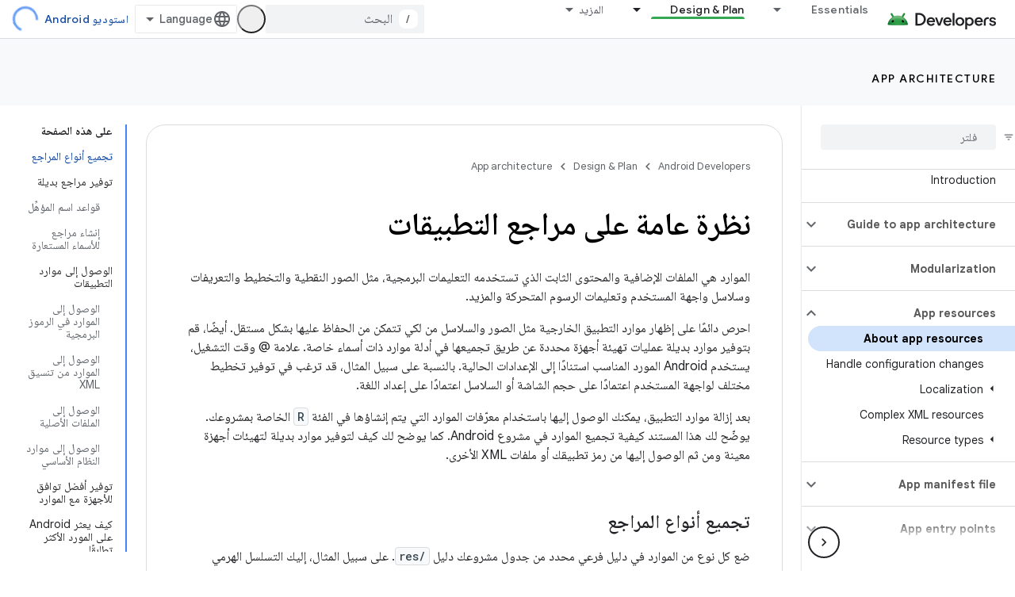

--- FILE ---
content_type: text/html; charset=utf-8
request_url: https://developer.android.google.cn/guide/topics/resources/providing-resources.html?hl=ar
body_size: 66561
content:









<!doctype html>
<html 
      lang="ar-x-mtfrom-en"
      dir="rtl">
  <head>
    <meta name="google-signin-client-id" content="721724668570-nbkv1cfusk7kk4eni4pjvepaus73b13t.apps.googleusercontent.com"><meta name="google-signin-scope"
          content="profile email"><meta property="og:site_name" content="Android Developers">
    <meta property="og:type" content="website"><meta name="googlebot" content="noindex"><meta name="theme-color" content="#34a853"><meta charset="utf-8">
    <meta content="IE=Edge" http-equiv="X-UA-Compatible">
    <meta name="viewport" content="width=device-width, initial-scale=1">
    

    <link rel="manifest" href="/_pwa/android/manifest.json"
          crossorigin="use-credentials">
    <link rel="preconnect" href="//www.gstatic.cn" crossorigin>
    <link rel="preconnect" href="//fonts.gstatic.cn" crossorigin>
    <link rel="preconnect" href="//fonts.googleapis.cn" crossorigin>
    <link rel="preconnect" href="//apis.google.com" crossorigin>
    <link rel="preconnect" href="//www.google-analytics.com" crossorigin><link rel="stylesheet" href="//fonts.googleapis.cn/css?family=Google+Sans:400,500,600,700|Google+Sans+Text:400,400italic,500,500italic,600,600italic,700,700italic|Roboto+Mono:400,500,700&display=swap">
      <link rel="stylesheet"
            href="//fonts.googleapis.cn/css2?family=Material+Icons&family=Material+Symbols+Outlined&display=block"><link rel="stylesheet" href="//fonts.googleapis.com/earlyaccess/notonaskharabic.css"><link rel="stylesheet" href="https://www.gstatic.cn/devrel-devsite/prod/v5ecaab6967af5bdfffc1b93fe7d0ad58c271bf9f563243cec25f323a110134f0/android/css/app.css">
      
        <link rel="stylesheet" href="https://www.gstatic.cn/devrel-devsite/prod/v5ecaab6967af5bdfffc1b93fe7d0ad58c271bf9f563243cec25f323a110134f0/android/css/dark-theme.css" disabled>
      <link rel="shortcut icon" href="https://www.gstatic.cn/devrel-devsite/prod/v5ecaab6967af5bdfffc1b93fe7d0ad58c271bf9f563243cec25f323a110134f0/android/images/favicon.svg">
    <link rel="apple-touch-icon" href="https://www.gstatic.cn/devrel-devsite/prod/v5ecaab6967af5bdfffc1b93fe7d0ad58c271bf9f563243cec25f323a110134f0/android/images/touchicon-180.png"><link rel="canonical" href="https://developer.android.google.cn/guide/topics/resources/providing-resources?hl=ar">
      <link rel="alternate" hreflang="en-cn"
          href="https://developer.android.google.cn/guide/topics/resources/providing-resources" /><link rel="alternate" hreflang="x-default" href="https://developer.android.google.cn/guide/topics/resources/providing-resources" /><link rel="alternate" hreflang="ar-cn"
          href="https://developer.android.google.cn/guide/topics/resources/providing-resources?hl=ar" /><link rel="alternate" hreflang="bn-cn"
          href="https://developer.android.google.cn/guide/topics/resources/providing-resources?hl=bn" /><link rel="alternate" hreflang="zh-Hans-cn"
          href="https://developer.android.google.cn/guide/topics/resources/providing-resources?hl=zh-cn" /><link rel="alternate" hreflang="zh-Hant-cn"
          href="https://developer.android.google.cn/guide/topics/resources/providing-resources?hl=zh-tw" /><link rel="alternate" hreflang="fa-cn"
          href="https://developer.android.google.cn/guide/topics/resources/providing-resources?hl=fa" /><link rel="alternate" hreflang="fr-cn"
          href="https://developer.android.google.cn/guide/topics/resources/providing-resources?hl=fr" /><link rel="alternate" hreflang="de-cn"
          href="https://developer.android.google.cn/guide/topics/resources/providing-resources?hl=de" /><link rel="alternate" hreflang="he-cn"
          href="https://developer.android.google.cn/guide/topics/resources/providing-resources?hl=he" /><link rel="alternate" hreflang="hi-cn"
          href="https://developer.android.google.cn/guide/topics/resources/providing-resources?hl=hi" /><link rel="alternate" hreflang="id-cn"
          href="https://developer.android.google.cn/guide/topics/resources/providing-resources?hl=id" /><link rel="alternate" hreflang="it-cn"
          href="https://developer.android.google.cn/guide/topics/resources/providing-resources?hl=it" /><link rel="alternate" hreflang="ja-cn"
          href="https://developer.android.google.cn/guide/topics/resources/providing-resources?hl=ja" /><link rel="alternate" hreflang="ko-cn"
          href="https://developer.android.google.cn/guide/topics/resources/providing-resources?hl=ko" /><link rel="alternate" hreflang="pl-cn"
          href="https://developer.android.google.cn/guide/topics/resources/providing-resources?hl=pl" /><link rel="alternate" hreflang="pt-BR-cn"
          href="https://developer.android.google.cn/guide/topics/resources/providing-resources?hl=pt-br" /><link rel="alternate" hreflang="ru-cn"
          href="https://developer.android.google.cn/guide/topics/resources/providing-resources?hl=ru" /><link rel="alternate" hreflang="es-419-cn"
          href="https://developer.android.google.cn/guide/topics/resources/providing-resources?hl=es-419" /><link rel="alternate" hreflang="th-cn"
          href="https://developer.android.google.cn/guide/topics/resources/providing-resources?hl=th" /><link rel="alternate" hreflang="tr-cn"
          href="https://developer.android.google.cn/guide/topics/resources/providing-resources?hl=tr" /><link rel="alternate" hreflang="vi-cn"
          href="https://developer.android.google.cn/guide/topics/resources/providing-resources?hl=vi" /><link rel="alternate" hreflang="en"
          href="https://developer.android.com/guide/topics/resources/providing-resources" /><link rel="alternate" hreflang="x-default" href="https://developer.android.com/guide/topics/resources/providing-resources" /><link rel="alternate" hreflang="ar"
          href="https://developer.android.com/guide/topics/resources/providing-resources?hl=ar" /><link rel="alternate" hreflang="bn"
          href="https://developer.android.com/guide/topics/resources/providing-resources?hl=bn" /><link rel="alternate" hreflang="zh-Hans"
          href="https://developer.android.com/guide/topics/resources/providing-resources?hl=zh-cn" /><link rel="alternate" hreflang="zh-Hant"
          href="https://developer.android.com/guide/topics/resources/providing-resources?hl=zh-tw" /><link rel="alternate" hreflang="fa"
          href="https://developer.android.com/guide/topics/resources/providing-resources?hl=fa" /><link rel="alternate" hreflang="fr"
          href="https://developer.android.com/guide/topics/resources/providing-resources?hl=fr" /><link rel="alternate" hreflang="de"
          href="https://developer.android.com/guide/topics/resources/providing-resources?hl=de" /><link rel="alternate" hreflang="he"
          href="https://developer.android.com/guide/topics/resources/providing-resources?hl=he" /><link rel="alternate" hreflang="hi"
          href="https://developer.android.com/guide/topics/resources/providing-resources?hl=hi" /><link rel="alternate" hreflang="id"
          href="https://developer.android.com/guide/topics/resources/providing-resources?hl=id" /><link rel="alternate" hreflang="it"
          href="https://developer.android.com/guide/topics/resources/providing-resources?hl=it" /><link rel="alternate" hreflang="ja"
          href="https://developer.android.com/guide/topics/resources/providing-resources?hl=ja" /><link rel="alternate" hreflang="ko"
          href="https://developer.android.com/guide/topics/resources/providing-resources?hl=ko" /><link rel="alternate" hreflang="pl"
          href="https://developer.android.com/guide/topics/resources/providing-resources?hl=pl" /><link rel="alternate" hreflang="pt-BR"
          href="https://developer.android.com/guide/topics/resources/providing-resources?hl=pt-br" /><link rel="alternate" hreflang="ru"
          href="https://developer.android.com/guide/topics/resources/providing-resources?hl=ru" /><link rel="alternate" hreflang="es-419"
          href="https://developer.android.com/guide/topics/resources/providing-resources?hl=es-419" /><link rel="alternate" hreflang="th"
          href="https://developer.android.com/guide/topics/resources/providing-resources?hl=th" /><link rel="alternate" hreflang="tr"
          href="https://developer.android.com/guide/topics/resources/providing-resources?hl=tr" /><link rel="alternate" hreflang="vi"
          href="https://developer.android.com/guide/topics/resources/providing-resources?hl=vi" /><title>نظرة عامة على مراجع التطبيقات &nbsp;|&nbsp; App architecture &nbsp;|&nbsp; Android Developers</title>

<meta property="og:title" content="نظرة عامة على مراجع التطبيقات &nbsp;|&nbsp; App architecture &nbsp;|&nbsp; Android Developers"><meta property="og:url" content="https://developer.android.google.cn/guide/topics/resources/providing-resources?hl=ar"><meta property="og:image" content="https://developer.android.google.cn/static/images/social/android-developers.png?hl=ar">
  <meta property="og:image:width" content="1200">
  <meta property="og:image:height" content="675"><meta property="og:locale" content="ar"><meta name="twitter:card" content="summary_large_image"><script type="application/ld+json">
  {
    "@context": "https://schema.org",
    "@type": "Article",
    
    "headline": "نظرة عامة على مراجع التطبيقات"
  }
</script><script type="application/ld+json">
  {
    "@context": "https://schema.org",
    "@type": "BreadcrumbList",
    "itemListElement": [{
      "@type": "ListItem",
      "position": 1,
      "name": "App architecture",
      "item": "https://developer.android.google.cn/topic/architecture/intro"
    },{
      "@type": "ListItem",
      "position": 2,
      "name": "نظرة عامة على مراجع التطبيقات",
      "item": "https://developer.android.google.cn/guide/topics/resources/providing-resources"
    }]
  }
  </script><link rel="alternate machine-translated-from" hreflang="en"
        href="https://developer.android.google.cn/guide/topics/resources/providing-resources?hl=en">
  
  
  

  


    
      <link rel="stylesheet" href="/extras.css"></head>
  <body class="color-scheme--light"
        template="page"
        theme="android-theme"
        type="article"
        
        appearance
        
        layout="docs"
        
        block-apix
        
        
        
        display-toc
        pending>
  
    <devsite-progress type="indeterminate" id="app-progress"></devsite-progress>
  
  
    <a href="#main-content" class="skip-link button">
      
      التخطّي إلى المحتوى الرئيسي
    </a>
    <section class="devsite-wrapper">
      <devsite-cookie-notification-bar></devsite-cookie-notification-bar><devsite-header role="banner">
  
    





















<div class="devsite-header--inner" data-nosnippet>
  <div class="devsite-top-logo-row-wrapper-wrapper">
    <div class="devsite-top-logo-row-wrapper">
      <div class="devsite-top-logo-row">
        <button type="button" id="devsite-hamburger-menu"
          class="devsite-header-icon-button button-flat material-icons gc-analytics-event"
          data-category="Site-Wide Custom Events"
          data-label="Navigation menu button"
          visually-hidden
          aria-label="فتح القائمة">
        </button>
        
<div class="devsite-product-name-wrapper">

  <a href="/" class="devsite-site-logo-link gc-analytics-event"
   data-category="Site-Wide Custom Events" data-label="Site logo" track-type="globalNav"
   track-name="androidDevelopers" track-metadata-position="nav"
   track-metadata-eventDetail="nav">
  
  <picture>
    
    <source srcset="https://www.gstatic.cn/devrel-devsite/prod/v5ecaab6967af5bdfffc1b93fe7d0ad58c271bf9f563243cec25f323a110134f0/android/images/lockup-dark-theme.png"
            media="(prefers-color-scheme: dark)"
            class="devsite-dark-theme">
    
    <img src="https://www.gstatic.cn/devrel-devsite/prod/v5ecaab6967af5bdfffc1b93fe7d0ad58c271bf9f563243cec25f323a110134f0/android/images/lockup.png" class="devsite-site-logo" alt="Android Developers">
  </picture>
  
</a>



  
  
  <span class="devsite-product-name">
    <ul class="devsite-breadcrumb-list"
  >
  
  <li class="devsite-breadcrumb-item
             ">
    
    
    
      
      
    
  </li>
  
</ul>
  </span>

</div>
        <div class="devsite-top-logo-row-middle">
          <div class="devsite-header-upper-tabs">
            
              
              
  <devsite-tabs class="upper-tabs">

    <nav class="devsite-tabs-wrapper" aria-label="علامات التبويب العلوية">
      
        
          <tab class="devsite-dropdown
    devsite-dropdown-full
    
    
    ">
  
    <a href="https://developer.android.google.cn/get-started?hl=ar"
    class="devsite-tabs-content gc-analytics-event android-dropdown-tab"
      track-metadata-eventdetail="https://developer.android.google.cn/get-started?hl=ar"
    
       track-type="nav"
       track-metadata-position="nav - essentials"
       track-metadata-module="primary nav"
       
       
         
           data-category="Site-Wide Custom Events"
         
           data-label="Tab: Essentials"
         
           track-name="essentials"
         
       >
    Essentials
  
    </a>
    
      <button
         aria-haspopup="menu"
         aria-expanded="false"
         aria-label="القائمة المنسدلة لما يلي: Essentials"
         track-type="nav"
         track-metadata-eventdetail="https://developer.android.google.cn/get-started?hl=ar"
         track-metadata-position="nav - essentials"
         track-metadata-module="primary nav"
         
          
            data-category="Site-Wide Custom Events"
          
            data-label="Tab: Essentials"
          
            track-name="essentials"
          
        
         class="devsite-tabs-dropdown-toggle devsite-icon devsite-icon-arrow-drop-down"></button>
    
  
  <div class="devsite-tabs-dropdown" role="menu" aria-label="submenu" hidden>
    
    <div class="devsite-tabs-dropdown-content">
      
        <div class="devsite-tabs-dropdown-column
                    android-dropdown android-dropdown-primary android-dropdown-ai">
          
            <ul class="devsite-tabs-dropdown-section
                       ">
              
                <li class="devsite-nav-title" role="heading" tooltip>Build AI experiences</li>
              
              
                <li class="devsite-nav-description">Build AI-powered Android apps with Gemini APIs and more.
</li>
              
              
                <li class="devsite-nav-item">
                  <a href="https://developer.android.google.cn/ai?hl=ar"
                    
                     track-type="nav"
                     track-metadata-eventdetail="https://developer.android.google.cn/ai?hl=ar"
                     track-metadata-position="nav - essentials"
                     track-metadata-module="tertiary nav"
                     
                       track-metadata-module_headline="build ai experiences"
                     
                     tooltip
                  
                    
                     class="button button-primary"
                    
                  >
                    
                    <div class="devsite-nav-item-title">
                      Get started
                    </div>
                    
                  </a>
                </li>
              
            </ul>
          
        </div>
      
        <div class="devsite-tabs-dropdown-column
                    android-dropdown">
          
            <ul class="devsite-tabs-dropdown-section
                       android-dropdown-section-icon android-dropdown-section-icon-launch">
              
                <li class="devsite-nav-title" role="heading" tooltip>Get started</li>
              
              
                <li class="devsite-nav-description">Start by creating your first app. Go deeper with our training courses or explore app development on your own.
</li>
              
              
                <li class="devsite-nav-item">
                  <a href="https://developer.android.google.cn/get-started/overview?hl=ar"
                    
                     track-type="nav"
                     track-metadata-eventdetail="https://developer.android.google.cn/get-started/overview?hl=ar"
                     track-metadata-position="nav - essentials"
                     track-metadata-module="tertiary nav"
                     
                       track-metadata-module_headline="get started"
                     
                     tooltip
                  >
                    
                    <div class="devsite-nav-item-title">
                      Hello world
                    </div>
                    
                  </a>
                </li>
              
                <li class="devsite-nav-item">
                  <a href="https://developer.android.google.cn/courses?hl=ar"
                    
                     track-type="nav"
                     track-metadata-eventdetail="https://developer.android.google.cn/courses?hl=ar"
                     track-metadata-position="nav - essentials"
                     track-metadata-module="tertiary nav"
                     
                       track-metadata-module_headline="get started"
                     
                     tooltip
                  >
                    
                    <div class="devsite-nav-item-title">
                      Training courses
                    </div>
                    
                  </a>
                </li>
              
                <li class="devsite-nav-item">
                  <a href="https://developer.android.google.cn/get-started/codelabs?hl=ar"
                    
                     track-type="nav"
                     track-metadata-eventdetail="https://developer.android.google.cn/get-started/codelabs?hl=ar"
                     track-metadata-position="nav - essentials"
                     track-metadata-module="tertiary nav"
                     
                       track-metadata-module_headline="get started"
                     
                     tooltip
                  >
                    
                    <div class="devsite-nav-item-title">
                      Tutorials
                    </div>
                    
                  </a>
                </li>
              
                <li class="devsite-nav-item">
                  <a href="https://developer.android.google.cn/develop/ui/compose/adopt?hl=ar"
                    
                     track-type="nav"
                     track-metadata-eventdetail="https://developer.android.google.cn/develop/ui/compose/adopt?hl=ar"
                     track-metadata-position="nav - essentials"
                     track-metadata-module="tertiary nav"
                     
                       track-metadata-module_headline="get started"
                     
                     tooltip
                  >
                    
                    <div class="devsite-nav-item-title">
                      Compose for teams
                    </div>
                    
                  </a>
                </li>
              
                <li class="devsite-nav-item">
                  <a href="https://developer.android.google.cn/kotlin?hl=ar"
                    
                     track-type="nav"
                     track-metadata-eventdetail="https://developer.android.google.cn/kotlin?hl=ar"
                     track-metadata-position="nav - essentials"
                     track-metadata-module="tertiary nav"
                     
                       track-metadata-module_headline="get started"
                     
                     tooltip
                  >
                    
                    <div class="devsite-nav-item-title">
                      Kotlin for Android
                    </div>
                    
                  </a>
                </li>
              
                <li class="devsite-nav-item">
                  <a href="https://play.google.com/console/about/guides/play-commerce/?hl=ar"
                    
                     track-type="nav"
                     track-metadata-eventdetail="https://play.google.com/console/about/guides/play-commerce/?hl=ar"
                     track-metadata-position="nav - essentials"
                     track-metadata-module="tertiary nav"
                     
                       track-metadata-module_headline="get started"
                     
                     tooltip
                  >
                    
                    <div class="devsite-nav-item-title">
                      Monetization with Play ↗️
                    </div>
                    
                  </a>
                </li>
              
                <li class="devsite-nav-item">
                  <a href="https://developer.android.google.cn/developer-verification?hl=ar"
                    
                     track-type="nav"
                     track-metadata-eventdetail="https://developer.android.google.cn/developer-verification?hl=ar"
                     track-metadata-position="nav - essentials"
                     track-metadata-module="tertiary nav"
                     
                       track-metadata-module_headline="get started"
                     
                     tooltip
                  >
                    
                    <div class="devsite-nav-item-title">
                      Android Developer Verification
                    </div>
                    
                  </a>
                </li>
              
            </ul>
          
        </div>
      
        <div class="devsite-tabs-dropdown-column
                    android-dropdown">
          
            <ul class="devsite-tabs-dropdown-section
                       android-dropdown-section-icon android-dropdown-section-icon-multiple-screens">
              
                <li class="devsite-nav-title" role="heading" tooltip>Extend by device</li>
              
              
                <li class="devsite-nav-description">Build apps that give your users seamless experiences from phones to tablets, watches, headsets, and more.
</li>
              
              
                <li class="devsite-nav-item">
                  <a href="https://developer.android.google.cn/adaptive-apps?hl=ar"
                    
                     track-type="nav"
                     track-metadata-eventdetail="https://developer.android.google.cn/adaptive-apps?hl=ar"
                     track-metadata-position="nav - essentials"
                     track-metadata-module="tertiary nav"
                     
                       track-metadata-module_headline="extend by device"
                     
                     tooltip
                  >
                    
                    <div class="devsite-nav-item-title">
                      Adaptive apps
                    </div>
                    
                  </a>
                </li>
              
                <li class="devsite-nav-item">
                  <a href="https://developer.android.google.cn/xr?hl=ar"
                    
                     track-type="nav"
                     track-metadata-eventdetail="https://developer.android.google.cn/xr?hl=ar"
                     track-metadata-position="nav - essentials"
                     track-metadata-module="tertiary nav"
                     
                       track-metadata-module_headline="extend by device"
                     
                     tooltip
                  >
                    
                    <div class="devsite-nav-item-title">
                      Android XR
                    </div>
                    
                  </a>
                </li>
              
                <li class="devsite-nav-item">
                  <a href="https://developer.android.google.cn/wear?hl=ar"
                    
                     track-type="nav"
                     track-metadata-eventdetail="https://developer.android.google.cn/wear?hl=ar"
                     track-metadata-position="nav - essentials"
                     track-metadata-module="tertiary nav"
                     
                       track-metadata-module_headline="extend by device"
                     
                     tooltip
                  >
                    
                    <div class="devsite-nav-item-title">
                      Wear OS
                    </div>
                    
                  </a>
                </li>
              
                <li class="devsite-nav-item">
                  <a href="https://developer.android.google.cn/cars?hl=ar"
                    
                     track-type="nav"
                     track-metadata-eventdetail="https://developer.android.google.cn/cars?hl=ar"
                     track-metadata-position="nav - essentials"
                     track-metadata-module="tertiary nav"
                     
                       track-metadata-module_headline="extend by device"
                     
                     tooltip
                  >
                    
                    <div class="devsite-nav-item-title">
                      Android for Cars
                    </div>
                    
                  </a>
                </li>
              
                <li class="devsite-nav-item">
                  <a href="https://developer.android.google.cn/tv?hl=ar"
                    
                     track-type="nav"
                     track-metadata-eventdetail="https://developer.android.google.cn/tv?hl=ar"
                     track-metadata-position="nav - essentials"
                     track-metadata-module="tertiary nav"
                     
                       track-metadata-module_headline="extend by device"
                     
                     tooltip
                  >
                    
                    <div class="devsite-nav-item-title">
                      Android TV
                    </div>
                    
                  </a>
                </li>
              
                <li class="devsite-nav-item">
                  <a href="https://developer.android.google.cn/chrome-os?hl=ar"
                    
                     track-type="nav"
                     track-metadata-eventdetail="https://developer.android.google.cn/chrome-os?hl=ar"
                     track-metadata-position="nav - essentials"
                     track-metadata-module="tertiary nav"
                     
                       track-metadata-module_headline="extend by device"
                     
                     tooltip
                  >
                    
                    <div class="devsite-nav-item-title">
                      ChromeOS
                    </div>
                    
                  </a>
                </li>
              
            </ul>
          
        </div>
      
        <div class="devsite-tabs-dropdown-column
                    android-dropdown">
          
            <ul class="devsite-tabs-dropdown-section
                       android-dropdown-section-icon android-dropdown-section-icon-platform">
              
                <li class="devsite-nav-title" role="heading" tooltip>Build by category</li>
              
              
                <li class="devsite-nav-description">Learn to build for your use case by following Google&#39;s prescriptive and opinionated guidance.
</li>
              
              
                <li class="devsite-nav-item">
                  <a href="https://developer.android.google.cn/games?hl=ar"
                    
                     track-type="nav"
                     track-metadata-eventdetail="https://developer.android.google.cn/games?hl=ar"
                     track-metadata-position="nav - essentials"
                     track-metadata-module="tertiary nav"
                     
                       track-metadata-module_headline="build by category"
                     
                     tooltip
                  >
                    
                    <div class="devsite-nav-item-title">
                      Games
                    </div>
                    
                  </a>
                </li>
              
                <li class="devsite-nav-item">
                  <a href="https://developer.android.google.cn/media?hl=ar"
                    
                     track-type="nav"
                     track-metadata-eventdetail="https://developer.android.google.cn/media?hl=ar"
                     track-metadata-position="nav - essentials"
                     track-metadata-module="tertiary nav"
                     
                       track-metadata-module_headline="build by category"
                     
                     tooltip
                  >
                    
                    <div class="devsite-nav-item-title">
                      Camera & media
                    </div>
                    
                  </a>
                </li>
              
                <li class="devsite-nav-item">
                  <a href="https://developer.android.google.cn/social-and-messaging?hl=ar"
                    
                     track-type="nav"
                     track-metadata-eventdetail="https://developer.android.google.cn/social-and-messaging?hl=ar"
                     track-metadata-position="nav - essentials"
                     track-metadata-module="tertiary nav"
                     
                       track-metadata-module_headline="build by category"
                     
                     tooltip
                  >
                    
                    <div class="devsite-nav-item-title">
                      Social & messaging
                    </div>
                    
                  </a>
                </li>
              
                <li class="devsite-nav-item">
                  <a href="https://developer.android.google.cn/health-and-fitness?hl=ar"
                    
                     track-type="nav"
                     track-metadata-eventdetail="https://developer.android.google.cn/health-and-fitness?hl=ar"
                     track-metadata-position="nav - essentials"
                     track-metadata-module="tertiary nav"
                     
                       track-metadata-module_headline="build by category"
                     
                     tooltip
                  >
                    
                    <div class="devsite-nav-item-title">
                      Health & fitness
                    </div>
                    
                  </a>
                </li>
              
                <li class="devsite-nav-item">
                  <a href="https://developer.android.google.cn/productivity?hl=ar"
                    
                     track-type="nav"
                     track-metadata-eventdetail="https://developer.android.google.cn/productivity?hl=ar"
                     track-metadata-position="nav - essentials"
                     track-metadata-module="tertiary nav"
                     
                       track-metadata-module_headline="build by category"
                     
                     tooltip
                  >
                    
                    <div class="devsite-nav-item-title">
                      Productivity
                    </div>
                    
                  </a>
                </li>
              
                <li class="devsite-nav-item">
                  <a href="https://developer.android.google.cn/work/overview?hl=ar"
                    
                     track-type="nav"
                     track-metadata-eventdetail="https://developer.android.google.cn/work/overview?hl=ar"
                     track-metadata-position="nav - essentials"
                     track-metadata-module="tertiary nav"
                     
                       track-metadata-module_headline="build by category"
                     
                     tooltip
                  >
                    
                    <div class="devsite-nav-item-title">
                      Enterprise apps
                    </div>
                    
                  </a>
                </li>
              
            </ul>
          
        </div>
      
        <div class="devsite-tabs-dropdown-column
                    android-dropdown">
          
            <ul class="devsite-tabs-dropdown-section
                       android-dropdown-section-icon android-dropdown-section-icon-stars">
              
                <li class="devsite-nav-title" role="heading" tooltip>Get the latest</li>
              
              
                <li class="devsite-nav-description">Stay in touch with the latest releases throughout the year, join our preview programs, and give us your feedback.
</li>
              
              
                <li class="devsite-nav-item">
                  <a href="https://developer.android.google.cn/latest-updates?hl=ar"
                    
                     track-type="nav"
                     track-metadata-eventdetail="https://developer.android.google.cn/latest-updates?hl=ar"
                     track-metadata-position="nav - essentials"
                     track-metadata-module="tertiary nav"
                     
                       track-metadata-module_headline="get the latest"
                     
                     tooltip
                  >
                    
                    <div class="devsite-nav-item-title">
                      Latest updates
                    </div>
                    
                  </a>
                </li>
              
                <li class="devsite-nav-item">
                  <a href="https://developer.android.google.cn/latest-updates/experimental?hl=ar"
                    
                     track-type="nav"
                     track-metadata-eventdetail="https://developer.android.google.cn/latest-updates/experimental?hl=ar"
                     track-metadata-position="nav - essentials"
                     track-metadata-module="tertiary nav"
                     
                       track-metadata-module_headline="get the latest"
                     
                     tooltip
                  >
                    
                    <div class="devsite-nav-item-title">
                      Experimental updates
                    </div>
                    
                  </a>
                </li>
              
                <li class="devsite-nav-item">
                  <a href="https://developer.android.google.cn/studio/preview?hl=ar"
                    
                     track-type="nav"
                     track-metadata-eventdetail="https://developer.android.google.cn/studio/preview?hl=ar"
                     track-metadata-position="nav - essentials"
                     track-metadata-module="tertiary nav"
                     
                       track-metadata-module_headline="get the latest"
                     
                     tooltip
                  >
                    
                    <div class="devsite-nav-item-title">
                      Android Studio preview
                    </div>
                    
                  </a>
                </li>
              
                <li class="devsite-nav-item">
                  <a href="https://developer.android.google.cn/jetpack/androidx/versions?hl=ar"
                    
                     track-type="nav"
                     track-metadata-eventdetail="https://developer.android.google.cn/jetpack/androidx/versions?hl=ar"
                     track-metadata-position="nav - essentials"
                     track-metadata-module="tertiary nav"
                     
                       track-metadata-module_headline="get the latest"
                     
                     tooltip
                  >
                    
                    <div class="devsite-nav-item-title">
                      Jetpack & Compose libraries
                    </div>
                    
                  </a>
                </li>
              
                <li class="devsite-nav-item">
                  <a href="https://developer.android.google.cn/training/wearables/versions/latest?hl=ar"
                    
                     track-type="nav"
                     track-metadata-eventdetail="https://developer.android.google.cn/training/wearables/versions/latest?hl=ar"
                     track-metadata-position="nav - essentials"
                     track-metadata-module="tertiary nav"
                     
                       track-metadata-module_headline="get the latest"
                     
                     tooltip
                  >
                    
                    <div class="devsite-nav-item-title">
                      Wear OS releases
                    </div>
                    
                  </a>
                </li>
              
                <li class="devsite-nav-item">
                  <a href="https://developer.android.google.cn/design-for-safety/privacy-sandbox?hl=ar"
                    
                     track-type="nav"
                     track-metadata-eventdetail="https://developer.android.google.cn/design-for-safety/privacy-sandbox?hl=ar"
                     track-metadata-position="nav - essentials"
                     track-metadata-module="tertiary nav"
                     
                       track-metadata-module_headline="get the latest"
                     
                     tooltip
                  >
                    
                    <div class="devsite-nav-item-title">
                      Privacy Sandbox ↗️
                    </div>
                    
                  </a>
                </li>
              
            </ul>
          
        </div>
      
    </div>
  </div>
</tab>
        
      
        
          <tab class="devsite-dropdown
    devsite-dropdown-full
    devsite-active
    
    ">
  
    <a href="https://developer.android.google.cn/design?hl=ar"
    class="devsite-tabs-content gc-analytics-event android-dropdown-tab"
      track-metadata-eventdetail="https://developer.android.google.cn/design?hl=ar"
    
       track-type="nav"
       track-metadata-position="nav - design &amp; plan"
       track-metadata-module="primary nav"
       aria-label="Design &amp; Plan, selected" 
       
         
           data-category="Site-Wide Custom Events"
         
           data-label="Tab: Design &amp; Plan"
         
           track-name="design &amp; plan"
         
       >
    Design &amp; Plan
  
    </a>
    
      <button
         aria-haspopup="menu"
         aria-expanded="false"
         aria-label="القائمة المنسدلة لما يلي: Design &amp; Plan"
         track-type="nav"
         track-metadata-eventdetail="https://developer.android.google.cn/design?hl=ar"
         track-metadata-position="nav - design &amp; plan"
         track-metadata-module="primary nav"
         
          
            data-category="Site-Wide Custom Events"
          
            data-label="Tab: Design &amp; Plan"
          
            track-name="design &amp; plan"
          
        
         class="devsite-tabs-dropdown-toggle devsite-icon devsite-icon-arrow-drop-down"></button>
    
  
  <div class="devsite-tabs-dropdown" role="menu" aria-label="submenu" hidden>
    
    <div class="devsite-tabs-dropdown-content">
      
        <div class="devsite-tabs-dropdown-column
                    android-dropdown android-dropdown-primary android-dropdown-mad">
          
            <ul class="devsite-tabs-dropdown-section
                       ">
              
                <li class="devsite-nav-title" role="heading" tooltip>Excellent Experiences</li>
              
              
                <li class="devsite-nav-description">Build the best experiences for your best users.
</li>
              
              
                <li class="devsite-nav-item">
                  <a href="https://developer.android.google.cn/quality/excellent?hl=ar"
                    
                     track-type="nav"
                     track-metadata-eventdetail="https://developer.android.google.cn/quality/excellent?hl=ar"
                     track-metadata-position="nav - design &amp; plan"
                     track-metadata-module="tertiary nav"
                     
                       track-metadata-module_headline="excellent experiences"
                     
                     tooltip
                  
                    
                     class="button button-primary"
                    
                  >
                    
                    <div class="devsite-nav-item-title">
                      Learn more
                    </div>
                    
                  </a>
                </li>
              
            </ul>
          
        </div>
      
        <div class="devsite-tabs-dropdown-column
                    android-dropdown">
          
            <ul class="devsite-tabs-dropdown-section
                       android-dropdown-section-icon android-dropdown-section-icon-layout">
              
                <li class="devsite-nav-title" role="heading" tooltip>UI Design</li>
              
              
                <li class="devsite-nav-description">Design a beautiful user interface using Android best practices.</li>
              
              
                <li class="devsite-nav-item">
                  <a href="https://developer.android.google.cn/design/ui?hl=ar"
                    
                     track-type="nav"
                     track-metadata-eventdetail="https://developer.android.google.cn/design/ui?hl=ar"
                     track-metadata-position="nav - design &amp; plan"
                     track-metadata-module="tertiary nav"
                     
                       track-metadata-module_headline="ui design"
                     
                     tooltip
                  >
                    
                    <div class="devsite-nav-item-title">
                      Design for Android
                    </div>
                    
                  </a>
                </li>
              
                <li class="devsite-nav-item">
                  <a href="https://developer.android.google.cn/design/ui/mobile?hl=ar"
                    
                     track-type="nav"
                     track-metadata-eventdetail="https://developer.android.google.cn/design/ui/mobile?hl=ar"
                     track-metadata-position="nav - design &amp; plan"
                     track-metadata-module="tertiary nav"
                     
                       track-metadata-module_headline="ui design"
                     
                     tooltip
                  >
                    
                    <div class="devsite-nav-item-title">
                      Mobile
                    </div>
                    
                  </a>
                </li>
              
                <li class="devsite-nav-item">
                  <a href="https://developer.android.google.cn/design/ui/large-screens?hl=ar"
                    
                     track-type="nav"
                     track-metadata-eventdetail="https://developer.android.google.cn/design/ui/large-screens?hl=ar"
                     track-metadata-position="nav - design &amp; plan"
                     track-metadata-module="tertiary nav"
                     
                       track-metadata-module_headline="ui design"
                     
                     tooltip
                  >
                    
                    <div class="devsite-nav-item-title">
                      Adaptive UI
                    </div>
                    
                  </a>
                </li>
              
                <li class="devsite-nav-item">
                  <a href="https://developer.android.google.cn/design/ui/xr?hl=ar"
                    
                     track-type="nav"
                     track-metadata-eventdetail="https://developer.android.google.cn/design/ui/xr?hl=ar"
                     track-metadata-position="nav - design &amp; plan"
                     track-metadata-module="tertiary nav"
                     
                       track-metadata-module_headline="ui design"
                     
                     tooltip
                  >
                    
                    <div class="devsite-nav-item-title">
                      XR Headsets & XR Glasses
                    </div>
                    
                  </a>
                </li>
              
                <li class="devsite-nav-item">
                  <a href="https://developer.android.google.cn/design/ui/ai-glasses?hl=ar"
                    
                     track-type="nav"
                     track-metadata-eventdetail="https://developer.android.google.cn/design/ui/ai-glasses?hl=ar"
                     track-metadata-position="nav - design &amp; plan"
                     track-metadata-module="tertiary nav"
                     
                       track-metadata-module_headline="ui design"
                     
                     tooltip
                  >
                    
                    <div class="devsite-nav-item-title">
                      AI Glasses
                    </div>
                    
                  </a>
                </li>
              
                <li class="devsite-nav-item">
                  <a href="https://developer.android.google.cn/design/ui/widget?hl=ar"
                    
                     track-type="nav"
                     track-metadata-eventdetail="https://developer.android.google.cn/design/ui/widget?hl=ar"
                     track-metadata-position="nav - design &amp; plan"
                     track-metadata-module="tertiary nav"
                     
                       track-metadata-module_headline="ui design"
                     
                     tooltip
                  >
                    
                    <div class="devsite-nav-item-title">
                      Widgets
                    </div>
                    
                  </a>
                </li>
              
                <li class="devsite-nav-item">
                  <a href="https://developer.android.google.cn/design/ui/wear?hl=ar"
                    
                     track-type="nav"
                     track-metadata-eventdetail="https://developer.android.google.cn/design/ui/wear?hl=ar"
                     track-metadata-position="nav - design &amp; plan"
                     track-metadata-module="tertiary nav"
                     
                       track-metadata-module_headline="ui design"
                     
                     tooltip
                  >
                    
                    <div class="devsite-nav-item-title">
                      Wear OS
                    </div>
                    
                  </a>
                </li>
              
                <li class="devsite-nav-item">
                  <a href="https://developer.android.google.cn/design/ui/tv?hl=ar"
                    
                     track-type="nav"
                     track-metadata-eventdetail="https://developer.android.google.cn/design/ui/tv?hl=ar"
                     track-metadata-position="nav - design &amp; plan"
                     track-metadata-module="tertiary nav"
                     
                       track-metadata-module_headline="ui design"
                     
                     tooltip
                  >
                    
                    <div class="devsite-nav-item-title">
                      Android TV
                    </div>
                    
                  </a>
                </li>
              
                <li class="devsite-nav-item">
                  <a href="https://developer.android.google.cn/design/ui/cars?hl=ar"
                    
                     track-type="nav"
                     track-metadata-eventdetail="https://developer.android.google.cn/design/ui/cars?hl=ar"
                     track-metadata-position="nav - design &amp; plan"
                     track-metadata-module="tertiary nav"
                     
                       track-metadata-module_headline="ui design"
                     
                     tooltip
                  >
                    
                    <div class="devsite-nav-item-title">
                      Android for Cars
                    </div>
                    
                  </a>
                </li>
              
            </ul>
          
        </div>
      
        <div class="devsite-tabs-dropdown-column
                    android-dropdown">
          
            <ul class="devsite-tabs-dropdown-section
                       android-dropdown-section-icon android-dropdown-section-icon-design">
              
                <li class="devsite-nav-title" role="heading" tooltip>Architecture</li>
              
              
                <li class="devsite-nav-description">Design robust, testable, and maintainable app logic and services.</li>
              
              
                <li class="devsite-nav-item">
                  <a href="https://developer.android.google.cn/topic/architecture/intro?hl=ar"
                    
                     track-type="nav"
                     track-metadata-eventdetail="https://developer.android.google.cn/topic/architecture/intro?hl=ar"
                     track-metadata-position="nav - design &amp; plan"
                     track-metadata-module="tertiary nav"
                     
                       track-metadata-module_headline="architecture"
                     
                     tooltip
                  >
                    
                    <div class="devsite-nav-item-title">
                      Introduction
                    </div>
                    
                  </a>
                </li>
              
                <li class="devsite-nav-item">
                  <a href="https://developer.android.google.cn/topic/libraries/view-binding?hl=ar"
                    
                     track-type="nav"
                     track-metadata-eventdetail="https://developer.android.google.cn/topic/libraries/view-binding?hl=ar"
                     track-metadata-position="nav - design &amp; plan"
                     track-metadata-module="tertiary nav"
                     
                       track-metadata-module_headline="architecture"
                     
                     tooltip
                  >
                    
                    <div class="devsite-nav-item-title">
                      Libraries
                    </div>
                    
                  </a>
                </li>
              
                <li class="devsite-nav-item">
                  <a href="https://developer.android.google.cn/guide/navigation/navigation-principles?hl=ar"
                    
                     track-type="nav"
                     track-metadata-eventdetail="https://developer.android.google.cn/guide/navigation/navigation-principles?hl=ar"
                     track-metadata-position="nav - design &amp; plan"
                     track-metadata-module="tertiary nav"
                     
                       track-metadata-module_headline="architecture"
                     
                     tooltip
                  >
                    
                    <div class="devsite-nav-item-title">
                      Navigation
                    </div>
                    
                  </a>
                </li>
              
                <li class="devsite-nav-item">
                  <a href="https://developer.android.google.cn/topic/modularization?hl=ar"
                    
                     track-type="nav"
                     track-metadata-eventdetail="https://developer.android.google.cn/topic/modularization?hl=ar"
                     track-metadata-position="nav - design &amp; plan"
                     track-metadata-module="tertiary nav"
                     
                       track-metadata-module_headline="architecture"
                     
                     tooltip
                  >
                    
                    <div class="devsite-nav-item-title">
                      Modularization
                    </div>
                    
                  </a>
                </li>
              
                <li class="devsite-nav-item">
                  <a href="https://developer.android.google.cn/training/testing/fundamentals?hl=ar"
                    
                     track-type="nav"
                     track-metadata-eventdetail="https://developer.android.google.cn/training/testing/fundamentals?hl=ar"
                     track-metadata-position="nav - design &amp; plan"
                     track-metadata-module="tertiary nav"
                     
                       track-metadata-module_headline="architecture"
                     
                     tooltip
                  >
                    
                    <div class="devsite-nav-item-title">
                      Testing
                    </div>
                    
                  </a>
                </li>
              
                <li class="devsite-nav-item">
                  <a href="https://developer.android.google.cn/kotlin/multiplatform?hl=ar"
                    
                     track-type="nav"
                     track-metadata-eventdetail="https://developer.android.google.cn/kotlin/multiplatform?hl=ar"
                     track-metadata-position="nav - design &amp; plan"
                     track-metadata-module="tertiary nav"
                     
                       track-metadata-module_headline="architecture"
                     
                     tooltip
                  >
                    
                    <div class="devsite-nav-item-title">
                      Kotlin Multiplatform
                    </div>
                    
                  </a>
                </li>
              
            </ul>
          
        </div>
      
        <div class="devsite-tabs-dropdown-column
                    android-dropdown">
          
            <ul class="devsite-tabs-dropdown-section
                       android-dropdown-section-icon android-dropdown-section-icon-vitals">
              
                <li class="devsite-nav-title" role="heading" tooltip>Quality</li>
              
              
                <li class="devsite-nav-description">Plan for app quality and align with Play store guidelines.</li>
              
              
                <li class="devsite-nav-item">
                  <a href="https://developer.android.google.cn/quality?hl=ar"
                    
                     track-type="nav"
                     track-metadata-eventdetail="https://developer.android.google.cn/quality?hl=ar"
                     track-metadata-position="nav - design &amp; plan"
                     track-metadata-module="tertiary nav"
                     
                       track-metadata-module_headline="quality"
                     
                     tooltip
                  >
                    
                    <div class="devsite-nav-item-title">
                      Overview
                    </div>
                    
                  </a>
                </li>
              
                <li class="devsite-nav-item">
                  <a href="https://developer.android.google.cn/quality/core-value?hl=ar"
                    
                     track-type="nav"
                     track-metadata-eventdetail="https://developer.android.google.cn/quality/core-value?hl=ar"
                     track-metadata-position="nav - design &amp; plan"
                     track-metadata-module="tertiary nav"
                     
                       track-metadata-module_headline="quality"
                     
                     tooltip
                  >
                    
                    <div class="devsite-nav-item-title">
                      Core value
                    </div>
                    
                  </a>
                </li>
              
                <li class="devsite-nav-item">
                  <a href="https://developer.android.google.cn/quality/user-experience?hl=ar"
                    
                     track-type="nav"
                     track-metadata-eventdetail="https://developer.android.google.cn/quality/user-experience?hl=ar"
                     track-metadata-position="nav - design &amp; plan"
                     track-metadata-module="tertiary nav"
                     
                       track-metadata-module_headline="quality"
                     
                     tooltip
                  >
                    
                    <div class="devsite-nav-item-title">
                      User experience
                    </div>
                    
                  </a>
                </li>
              
                <li class="devsite-nav-item">
                  <a href="https://developer.android.google.cn/guide/topics/ui/accessibility?hl=ar"
                    
                     track-type="nav"
                     track-metadata-eventdetail="https://developer.android.google.cn/guide/topics/ui/accessibility?hl=ar"
                     track-metadata-position="nav - design &amp; plan"
                     track-metadata-module="tertiary nav"
                     
                       track-metadata-module_headline="quality"
                     
                     tooltip
                  >
                    
                    <div class="devsite-nav-item-title">
                      Accessibility
                    </div>
                    
                  </a>
                </li>
              
                <li class="devsite-nav-item">
                  <a href="https://developer.android.google.cn/quality/technical?hl=ar"
                    
                     track-type="nav"
                     track-metadata-eventdetail="https://developer.android.google.cn/quality/technical?hl=ar"
                     track-metadata-position="nav - design &amp; plan"
                     track-metadata-module="tertiary nav"
                     
                       track-metadata-module_headline="quality"
                     
                     tooltip
                  >
                    
                    <div class="devsite-nav-item-title">
                      Technical quality
                    </div>
                    
                  </a>
                </li>
              
                <li class="devsite-nav-item">
                  <a href="https://developer.android.google.cn/quality/excellent?hl=ar"
                    
                     track-type="nav"
                     track-metadata-eventdetail="https://developer.android.google.cn/quality/excellent?hl=ar"
                     track-metadata-position="nav - design &amp; plan"
                     track-metadata-module="tertiary nav"
                     
                       track-metadata-module_headline="quality"
                     
                     tooltip
                  >
                    
                    <div class="devsite-nav-item-title">
                      Excellent Experiences
                    </div>
                    
                  </a>
                </li>
              
            </ul>
          
        </div>
      
        <div class="devsite-tabs-dropdown-column
                    android-dropdown">
          
            <ul class="devsite-tabs-dropdown-section
                       android-dropdown-section-icon android-dropdown-section-icon-security-2">
              
                <li class="devsite-nav-title" role="heading" tooltip>Security</li>
              
              
                <li class="devsite-nav-description">Safeguard users against threats and ensure a secure Android experience.</li>
              
              
                <li class="devsite-nav-item">
                  <a href="https://developer.android.google.cn/security?hl=ar"
                    
                     track-type="nav"
                     track-metadata-eventdetail="https://developer.android.google.cn/security?hl=ar"
                     track-metadata-position="nav - design &amp; plan"
                     track-metadata-module="tertiary nav"
                     
                       track-metadata-module_headline="security"
                     
                     tooltip
                  >
                    
                    <div class="devsite-nav-item-title">
                      Overview
                    </div>
                    
                  </a>
                </li>
              
                <li class="devsite-nav-item">
                  <a href="https://developer.android.google.cn/privacy?hl=ar"
                    
                     track-type="nav"
                     track-metadata-eventdetail="https://developer.android.google.cn/privacy?hl=ar"
                     track-metadata-position="nav - design &amp; plan"
                     track-metadata-module="tertiary nav"
                     
                       track-metadata-module_headline="security"
                     
                     tooltip
                  >
                    
                    <div class="devsite-nav-item-title">
                      Privacy
                    </div>
                    
                  </a>
                </li>
              
                <li class="devsite-nav-item">
                  <a href="https://developer.android.google.cn/privacy?hl=ar#app-permissions"
                    
                     track-type="nav"
                     track-metadata-eventdetail="https://developer.android.google.cn/privacy?hl=ar#app-permissions"
                     track-metadata-position="nav - design &amp; plan"
                     track-metadata-module="tertiary nav"
                     
                       track-metadata-module_headline="security"
                     
                     tooltip
                  >
                    
                    <div class="devsite-nav-item-title">
                      Permissions
                    </div>
                    
                  </a>
                </li>
              
                <li class="devsite-nav-item">
                  <a href="https://developer.android.google.cn/identity?hl=ar"
                    
                     track-type="nav"
                     track-metadata-eventdetail="https://developer.android.google.cn/identity?hl=ar"
                     track-metadata-position="nav - design &amp; plan"
                     track-metadata-module="tertiary nav"
                     
                       track-metadata-module_headline="security"
                     
                     tooltip
                  >
                    
                    <div class="devsite-nav-item-title">
                      Identity
                    </div>
                    
                  </a>
                </li>
              
                <li class="devsite-nav-item">
                  <a href="https://developer.android.google.cn/security/fraud-prevention?hl=ar"
                    
                     track-type="nav"
                     track-metadata-eventdetail="https://developer.android.google.cn/security/fraud-prevention?hl=ar"
                     track-metadata-position="nav - design &amp; plan"
                     track-metadata-module="tertiary nav"
                     
                       track-metadata-module_headline="security"
                     
                     tooltip
                  >
                    
                    <div class="devsite-nav-item-title">
                      Fraud prevention
                    </div>
                    
                  </a>
                </li>
              
            </ul>
          
        </div>
      
    </div>
  </div>
</tab>
        
      
        
          <tab class="devsite-dropdown
    devsite-dropdown-full
    
    
    ">
  
    <a href="https://developer.android.google.cn/develop?hl=ar"
    class="devsite-tabs-content gc-analytics-event android-dropdown-tab"
      track-metadata-eventdetail="https://developer.android.google.cn/develop?hl=ar"
    
       track-type="nav"
       track-metadata-position="nav - develop"
       track-metadata-module="primary nav"
       
       
         
           data-category="Site-Wide Custom Events"
         
           data-label="Tab: Develop"
         
           track-name="develop"
         
       >
    Develop
  
    </a>
    
      <button
         aria-haspopup="menu"
         aria-expanded="false"
         aria-label="القائمة المنسدلة لما يلي: Develop"
         track-type="nav"
         track-metadata-eventdetail="https://developer.android.google.cn/develop?hl=ar"
         track-metadata-position="nav - develop"
         track-metadata-module="primary nav"
         
          
            data-category="Site-Wide Custom Events"
          
            data-label="Tab: Develop"
          
            track-name="develop"
          
        
         class="devsite-tabs-dropdown-toggle devsite-icon devsite-icon-arrow-drop-down"></button>
    
  
  <div class="devsite-tabs-dropdown" role="menu" aria-label="submenu" hidden>
    
    <div class="devsite-tabs-dropdown-content">
      
        <div class="devsite-tabs-dropdown-column
                    android-dropdown android-dropdown-primary android-dropdown-studio">
          
            <ul class="devsite-tabs-dropdown-section
                       ">
              
                <li class="devsite-nav-title" role="heading" tooltip>Gemini in Android Studio</li>
              
              
                <li class="devsite-nav-description">Your AI development companion for Android development.
</li>
              
              
                <li class="devsite-nav-item">
                  <a href="https://developer.android.google.cn/gemini-in-android?hl=ar"
                    
                     track-type="nav"
                     track-metadata-eventdetail="https://developer.android.google.cn/gemini-in-android?hl=ar"
                     track-metadata-position="nav - develop"
                     track-metadata-module="tertiary nav"
                     
                       track-metadata-module_headline="gemini in android studio"
                     
                     tooltip
                  
                    
                     class="button button-primary"
                    
                  >
                    
                    <div class="devsite-nav-item-title">
                      Learn more
                    </div>
                    
                  </a>
                </li>
              
                <li class="devsite-nav-item">
                  <a href="https://developer.android.google.cn/studio?hl=ar"
                    
                     track-type="nav"
                     track-metadata-eventdetail="https://developer.android.google.cn/studio?hl=ar"
                     track-metadata-position="nav - develop"
                     track-metadata-module="tertiary nav"
                     
                       track-metadata-module_headline="gemini in android studio"
                     
                     tooltip
                  
                    
                     class="button button-white"
                    
                  >
                    
                    <div class="devsite-nav-item-title">
                      Get Android Studio
                    </div>
                    
                  </a>
                </li>
              
            </ul>
          
        </div>
      
        <div class="devsite-tabs-dropdown-column
                    android-dropdown">
          
            <ul class="devsite-tabs-dropdown-section
                       android-dropdown-section-icon android-dropdown-section-icon-flag">
              
                <li class="devsite-nav-title" role="heading" tooltip>Core areas</li>
              
              
                <li class="devsite-nav-description">Get the samples and docs for the features you need.</li>
              
              
                <li class="devsite-nav-item">
                  <a href="https://developer.android.google.cn/samples?hl=ar"
                    
                     track-type="nav"
                     track-metadata-eventdetail="https://developer.android.google.cn/samples?hl=ar"
                     track-metadata-position="nav - develop"
                     track-metadata-module="tertiary nav"
                     
                       track-metadata-module_headline="core areas"
                     
                     tooltip
                  >
                    
                    <div class="devsite-nav-item-title">
                      Samples
                    </div>
                    
                  </a>
                </li>
              
                <li class="devsite-nav-item">
                  <a href="https://developer.android.google.cn/develop/ui?hl=ar"
                    
                     track-type="nav"
                     track-metadata-eventdetail="https://developer.android.google.cn/develop/ui?hl=ar"
                     track-metadata-position="nav - develop"
                     track-metadata-module="tertiary nav"
                     
                       track-metadata-module_headline="core areas"
                     
                     tooltip
                  >
                    
                    <div class="devsite-nav-item-title">
                      User interfaces
                    </div>
                    
                  </a>
                </li>
              
                <li class="devsite-nav-item">
                  <a href="https://developer.android.google.cn/develop/background-work?hl=ar"
                    
                     track-type="nav"
                     track-metadata-eventdetail="https://developer.android.google.cn/develop/background-work?hl=ar"
                     track-metadata-position="nav - develop"
                     track-metadata-module="tertiary nav"
                     
                       track-metadata-module_headline="core areas"
                     
                     tooltip
                  >
                    
                    <div class="devsite-nav-item-title">
                      Background work
                    </div>
                    
                  </a>
                </li>
              
                <li class="devsite-nav-item">
                  <a href="https://developer.android.google.cn/guide/topics/data?hl=ar"
                    
                     track-type="nav"
                     track-metadata-eventdetail="https://developer.android.google.cn/guide/topics/data?hl=ar"
                     track-metadata-position="nav - develop"
                     track-metadata-module="tertiary nav"
                     
                       track-metadata-module_headline="core areas"
                     
                     tooltip
                  >
                    
                    <div class="devsite-nav-item-title">
                      Data and files
                    </div>
                    
                  </a>
                </li>
              
                <li class="devsite-nav-item">
                  <a href="https://developer.android.google.cn/develop/connectivity?hl=ar"
                    
                     track-type="nav"
                     track-metadata-eventdetail="https://developer.android.google.cn/develop/connectivity?hl=ar"
                     track-metadata-position="nav - develop"
                     track-metadata-module="tertiary nav"
                     
                       track-metadata-module_headline="core areas"
                     
                     tooltip
                  >
                    
                    <div class="devsite-nav-item-title">
                      Connectivity
                    </div>
                    
                  </a>
                </li>
              
                <li class="devsite-nav-item">
                  <a href="https://developer.android.google.cn/develop?hl=ar#core-areas"
                    
                     track-type="nav"
                     track-metadata-eventdetail="https://developer.android.google.cn/develop?hl=ar#core-areas"
                     track-metadata-position="nav - develop"
                     track-metadata-module="tertiary nav"
                     
                       track-metadata-module_headline="core areas"
                     
                     tooltip
                  >
                    
                    <div class="devsite-nav-item-title">
                      All core areas ⤵️
                    </div>
                    
                  </a>
                </li>
              
            </ul>
          
        </div>
      
        <div class="devsite-tabs-dropdown-column
                    android-dropdown">
          
            <ul class="devsite-tabs-dropdown-section
                       android-dropdown-section-icon android-dropdown-section-icon-tools-2">
              
                <li class="devsite-nav-title" role="heading" tooltip>Tools and workflow</li>
              
              
                <li class="devsite-nav-description">Use the IDE to write and build your app, or create your own pipeline.</li>
              
              
                <li class="devsite-nav-item">
                  <a href="https://developer.android.google.cn/studio/write?hl=ar"
                    
                     track-type="nav"
                     track-metadata-eventdetail="https://developer.android.google.cn/studio/write?hl=ar"
                     track-metadata-position="nav - develop"
                     track-metadata-module="tertiary nav"
                     
                       track-metadata-module_headline="tools and workflow"
                     
                     tooltip
                  >
                    
                    <div class="devsite-nav-item-title">
                      Write and debug code
                    </div>
                    
                  </a>
                </li>
              
                <li class="devsite-nav-item">
                  <a href="https://developer.android.google.cn/build/gradle-build-overview?hl=ar"
                    
                     track-type="nav"
                     track-metadata-eventdetail="https://developer.android.google.cn/build/gradle-build-overview?hl=ar"
                     track-metadata-position="nav - develop"
                     track-metadata-module="tertiary nav"
                     
                       track-metadata-module_headline="tools and workflow"
                     
                     tooltip
                  >
                    
                    <div class="devsite-nav-item-title">
                      Build projects
                    </div>
                    
                  </a>
                </li>
              
                <li class="devsite-nav-item">
                  <a href="https://developer.android.google.cn/training/testing?hl=ar"
                    
                     track-type="nav"
                     track-metadata-eventdetail="https://developer.android.google.cn/training/testing?hl=ar"
                     track-metadata-position="nav - develop"
                     track-metadata-module="tertiary nav"
                     
                       track-metadata-module_headline="tools and workflow"
                     
                     tooltip
                  >
                    
                    <div class="devsite-nav-item-title">
                      Test your app
                    </div>
                    
                  </a>
                </li>
              
                <li class="devsite-nav-item">
                  <a href="https://developer.android.google.cn/topic/performance/overview?hl=ar"
                    
                     track-type="nav"
                     track-metadata-eventdetail="https://developer.android.google.cn/topic/performance/overview?hl=ar"
                     track-metadata-position="nav - develop"
                     track-metadata-module="tertiary nav"
                     
                       track-metadata-module_headline="tools and workflow"
                     
                     tooltip
                  >
                    
                    <div class="devsite-nav-item-title">
                      Performance
                    </div>
                    
                  </a>
                </li>
              
                <li class="devsite-nav-item">
                  <a href="https://developer.android.google.cn/tools?hl=ar"
                    
                     track-type="nav"
                     track-metadata-eventdetail="https://developer.android.google.cn/tools?hl=ar"
                     track-metadata-position="nav - develop"
                     track-metadata-module="tertiary nav"
                     
                       track-metadata-module_headline="tools and workflow"
                     
                     tooltip
                  >
                    
                    <div class="devsite-nav-item-title">
                      Command-line tools
                    </div>
                    
                  </a>
                </li>
              
                <li class="devsite-nav-item">
                  <a href="https://developer.android.google.cn/reference/tools/gradle-api?hl=ar"
                    
                     track-type="nav"
                     track-metadata-eventdetail="https://developer.android.google.cn/reference/tools/gradle-api?hl=ar"
                     track-metadata-position="nav - develop"
                     track-metadata-module="tertiary nav"
                     
                       track-metadata-module_headline="tools and workflow"
                     
                     tooltip
                  >
                    
                    <div class="devsite-nav-item-title">
                      Gradle plugin API
                    </div>
                    
                  </a>
                </li>
              
            </ul>
          
        </div>
      
        <div class="devsite-tabs-dropdown-column
                    android-dropdown">
          
            <ul class="devsite-tabs-dropdown-section
                       android-dropdown-section-icon android-dropdown-section-icon-multiple-screens">
              
                <li class="devsite-nav-title" role="heading" tooltip>Device tech</li>
              
              
                <li class="devsite-nav-description">Write code for form factors. Connect devices and share data.</li>
              
              
                <li class="devsite-nav-item">
                  <a href="https://developer.android.google.cn/guide/topics/large-screens/get-started-with-large-screens?hl=ar"
                    
                     track-type="nav"
                     track-metadata-eventdetail="https://developer.android.google.cn/guide/topics/large-screens/get-started-with-large-screens?hl=ar"
                     track-metadata-position="nav - develop"
                     track-metadata-module="tertiary nav"
                     
                       track-metadata-module_headline="device tech"
                     
                     tooltip
                  >
                    
                    <div class="devsite-nav-item-title">
                      Adaptive UI
                    </div>
                    
                  </a>
                </li>
              
                <li class="devsite-nav-item">
                  <a href="https://developer.android.google.cn/training/wearables?hl=ar"
                    
                     track-type="nav"
                     track-metadata-eventdetail="https://developer.android.google.cn/training/wearables?hl=ar"
                     track-metadata-position="nav - develop"
                     track-metadata-module="tertiary nav"
                     
                       track-metadata-module_headline="device tech"
                     
                     tooltip
                  >
                    
                    <div class="devsite-nav-item-title">
                      Wear OS
                    </div>
                    
                  </a>
                </li>
              
                <li class="devsite-nav-item">
                  <a href="https://developer.android.google.cn/develop/xr?hl=ar"
                    
                     track-type="nav"
                     track-metadata-eventdetail="https://developer.android.google.cn/develop/xr?hl=ar"
                     track-metadata-position="nav - develop"
                     track-metadata-module="tertiary nav"
                     
                       track-metadata-module_headline="device tech"
                     
                     tooltip
                  >
                    
                    <div class="devsite-nav-item-title">
                      Android XR
                    </div>
                    
                  </a>
                </li>
              
                <li class="devsite-nav-item">
                  <a href="https://developer.android.google.cn/health-and-fitness/guides?hl=ar"
                    
                     track-type="nav"
                     track-metadata-eventdetail="https://developer.android.google.cn/health-and-fitness/guides?hl=ar"
                     track-metadata-position="nav - develop"
                     track-metadata-module="tertiary nav"
                     
                       track-metadata-module_headline="device tech"
                     
                     tooltip
                  >
                    
                    <div class="devsite-nav-item-title">
                      Android Health
                    </div>
                    
                  </a>
                </li>
              
                <li class="devsite-nav-item">
                  <a href="https://developer.android.google.cn/training/cars?hl=ar"
                    
                     track-type="nav"
                     track-metadata-eventdetail="https://developer.android.google.cn/training/cars?hl=ar"
                     track-metadata-position="nav - develop"
                     track-metadata-module="tertiary nav"
                     
                       track-metadata-module_headline="device tech"
                     
                     tooltip
                  >
                    
                    <div class="devsite-nav-item-title">
                      Android for Cars
                    </div>
                    
                  </a>
                </li>
              
                <li class="devsite-nav-item">
                  <a href="https://developer.android.google.cn/training/tv?hl=ar"
                    
                     track-type="nav"
                     track-metadata-eventdetail="https://developer.android.google.cn/training/tv?hl=ar"
                     track-metadata-position="nav - develop"
                     track-metadata-module="tertiary nav"
                     
                       track-metadata-module_headline="device tech"
                     
                     tooltip
                  >
                    
                    <div class="devsite-nav-item-title">
                      Android TV
                    </div>
                    
                  </a>
                </li>
              
                <li class="devsite-nav-item">
                  <a href="https://developer.android.google.cn/develop?hl=ar#devices"
                    
                     track-type="nav"
                     track-metadata-eventdetail="https://developer.android.google.cn/develop?hl=ar#devices"
                     track-metadata-position="nav - develop"
                     track-metadata-module="tertiary nav"
                     
                       track-metadata-module_headline="device tech"
                     
                     tooltip
                  >
                    
                    <div class="devsite-nav-item-title">
                      All devices ⤵️
                    </div>
                    
                  </a>
                </li>
              
            </ul>
          
        </div>
      
        <div class="devsite-tabs-dropdown-column
                    android-dropdown">
          
            <ul class="devsite-tabs-dropdown-section
                       android-dropdown-section-icon android-dropdown-section-icon-core-library">
              
                <li class="devsite-nav-title" role="heading" tooltip>Libraries</li>
              
              
                <li class="devsite-nav-description">Browse API reference documentation with all the details.</li>
              
              
                <li class="devsite-nav-item">
                  <a href="https://developer.android.google.cn/reference/packages?hl=ar"
                    
                     track-type="nav"
                     track-metadata-eventdetail="https://developer.android.google.cn/reference/packages?hl=ar"
                     track-metadata-position="nav - develop"
                     track-metadata-module="tertiary nav"
                     
                       track-metadata-module_headline="libraries"
                     
                     tooltip
                  >
                    
                    <div class="devsite-nav-item-title">
                      Android platform
                    </div>
                    
                  </a>
                </li>
              
                <li class="devsite-nav-item">
                  <a href="https://developer.android.google.cn/jetpack/androidx/explorer?hl=ar"
                    
                     track-type="nav"
                     track-metadata-eventdetail="https://developer.android.google.cn/jetpack/androidx/explorer?hl=ar"
                     track-metadata-position="nav - develop"
                     track-metadata-module="tertiary nav"
                     
                       track-metadata-module_headline="libraries"
                     
                     tooltip
                  >
                    
                    <div class="devsite-nav-item-title">
                      Jetpack libraries
                    </div>
                    
                  </a>
                </li>
              
                <li class="devsite-nav-item">
                  <a href="https://developer.android.google.cn/jetpack/androidx/releases/compose?hl=ar"
                    
                     track-type="nav"
                     track-metadata-eventdetail="https://developer.android.google.cn/jetpack/androidx/releases/compose?hl=ar"
                     track-metadata-position="nav - develop"
                     track-metadata-module="tertiary nav"
                     
                       track-metadata-module_headline="libraries"
                     
                     tooltip
                  >
                    
                    <div class="devsite-nav-item-title">
                      Compose libraries
                    </div>
                    
                  </a>
                </li>
              
                <li class="devsite-nav-item">
                  <a href="https://developers.google.cn/android/reference/packages?hl=ar"
                    
                     track-type="nav"
                     track-metadata-eventdetail="https://developers.google.cn/android/reference/packages?hl=ar"
                     track-metadata-position="nav - develop"
                     track-metadata-module="tertiary nav"
                     
                       track-metadata-module_headline="libraries"
                     
                     tooltip
                  >
                    
                    <div class="devsite-nav-item-title">
                      Google Play services ↗️
                    </div>
                    
                  </a>
                </li>
              
                <li class="devsite-nav-item">
                  <a href="https://play.google.com/sdks?hl=ar"
                    
                     track-type="nav"
                     track-metadata-eventdetail="https://play.google.com/sdks?hl=ar"
                     track-metadata-position="nav - develop"
                     track-metadata-module="tertiary nav"
                     
                       track-metadata-module_headline="libraries"
                     
                     tooltip
                  >
                    
                    <div class="devsite-nav-item-title">
                      Google Play SDK index ↗️
                    </div>
                    
                  </a>
                </li>
              
            </ul>
          
        </div>
      
    </div>
  </div>
</tab>
        
      
        
          <tab class="devsite-dropdown
    devsite-dropdown-full
    
    
    ">
  
    <a href="https://developer.android.google.cn/distribute?hl=ar"
    class="devsite-tabs-content gc-analytics-event android-dropdown-tab"
      track-metadata-eventdetail="https://developer.android.google.cn/distribute?hl=ar"
    
       track-type="nav"
       track-metadata-position="nav - google play"
       track-metadata-module="primary nav"
       
       
         
           data-category="Site-Wide Custom Events"
         
           data-label="Tab: Google Play"
         
           track-name="google play"
         
       >
    Google Play
  
    </a>
    
      <button
         aria-haspopup="menu"
         aria-expanded="false"
         aria-label="القائمة المنسدلة لما يلي: Google Play"
         track-type="nav"
         track-metadata-eventdetail="https://developer.android.google.cn/distribute?hl=ar"
         track-metadata-position="nav - google play"
         track-metadata-module="primary nav"
         
          
            data-category="Site-Wide Custom Events"
          
            data-label="Tab: Google Play"
          
            track-name="google play"
          
        
         class="devsite-tabs-dropdown-toggle devsite-icon devsite-icon-arrow-drop-down"></button>
    
  
  <div class="devsite-tabs-dropdown" role="menu" aria-label="submenu" hidden>
    
    <div class="devsite-tabs-dropdown-content">
      
        <div class="devsite-tabs-dropdown-column
                    android-dropdown android-dropdown-primary android-dropdown-play">
          
            <ul class="devsite-tabs-dropdown-section
                       ">
              
                <li class="devsite-nav-title" role="heading" tooltip>Play Console</li>
              
              
                <li class="devsite-nav-description">Publish your app or game and grow your business on Google Play.
</li>
              
              
                <li class="devsite-nav-item">
                  <a href="https://play.google.com/console?hl=ar"
                    
                     track-type="nav"
                     track-metadata-eventdetail="https://play.google.com/console?hl=ar"
                     track-metadata-position="nav - google play"
                     track-metadata-module="tertiary nav"
                     
                       track-metadata-module_headline="play console"
                     
                     tooltip
                  
                    
                     class="button button-white"
                    
                  >
                    
                    <div class="devsite-nav-item-title">
                      Go to Play Console
                    </div>
                    
                  </a>
                </li>
              
                <li class="devsite-nav-item">
                  <a href="https://play.google.com/console/about/?hl=ar"
                    
                     track-type="nav"
                     track-metadata-eventdetail="https://play.google.com/console/about/?hl=ar"
                     track-metadata-position="nav - google play"
                     track-metadata-module="tertiary nav"
                     
                       track-metadata-module_headline="play console"
                     
                     tooltip
                  
                    
                     class="button button-primary"
                    
                  >
                    
                    <div class="devsite-nav-item-title">
                      Learn more ↗️
                    </div>
                    
                  </a>
                </li>
              
            </ul>
          
        </div>
      
        <div class="devsite-tabs-dropdown-column
                    android-dropdown">
          
            <ul class="devsite-tabs-dropdown-section
                       android-dropdown-section-icon android-dropdown-section-icon-google-play">
              
                <li class="devsite-nav-title" role="heading" tooltip>Fundamentals</li>
              
              
                <li class="devsite-nav-description">Learn how to engage users, monitize, and secure your app.</li>
              
              
                <li class="devsite-nav-item">
                  <a href="https://developer.android.google.cn/distribute/play-billing?hl=ar"
                    
                     track-type="nav"
                     track-metadata-eventdetail="https://developer.android.google.cn/distribute/play-billing?hl=ar"
                     track-metadata-position="nav - google play"
                     track-metadata-module="tertiary nav"
                     
                       track-metadata-module_headline="fundamentals"
                     
                     tooltip
                  >
                    
                    <div class="devsite-nav-item-title">
                      Play Monetization
                    </div>
                    
                  </a>
                </li>
              
                <li class="devsite-nav-item">
                  <a href="https://developer.android.google.cn/google/play/integrity?hl=ar"
                    
                     track-type="nav"
                     track-metadata-eventdetail="https://developer.android.google.cn/google/play/integrity?hl=ar"
                     track-metadata-position="nav - google play"
                     track-metadata-module="tertiary nav"
                     
                       track-metadata-module_headline="fundamentals"
                     
                     tooltip
                  >
                    
                    <div class="devsite-nav-item-title">
                      Play Integrity
                    </div>
                    
                  </a>
                </li>
              
                <li class="devsite-nav-item">
                  <a href="https://developer.android.google.cn/distribute/play-policies?hl=ar"
                    
                     track-type="nav"
                     track-metadata-eventdetail="https://developer.android.google.cn/distribute/play-policies?hl=ar"
                     track-metadata-position="nav - google play"
                     track-metadata-module="tertiary nav"
                     
                       track-metadata-module_headline="fundamentals"
                     
                     tooltip
                  >
                    
                    <div class="devsite-nav-item-title">
                      Play Policies
                    </div>
                    
                  </a>
                </li>
              
                <li class="devsite-nav-item">
                  <a href="https://play.google.com/console/about/programs?hl=ar"
                    
                     track-type="nav"
                     track-metadata-eventdetail="https://play.google.com/console/about/programs?hl=ar"
                     track-metadata-position="nav - google play"
                     track-metadata-module="tertiary nav"
                     
                       track-metadata-module_headline="fundamentals"
                     
                     tooltip
                  >
                    
                    <div class="devsite-nav-item-title">
                      Play Programs ↗️
                    </div>
                    
                  </a>
                </li>
              
            </ul>
          
        </div>
      
        <div class="devsite-tabs-dropdown-column
                    android-dropdown">
          
            <ul class="devsite-tabs-dropdown-section
                       android-dropdown-section-icon android-dropdown-section-icon-game-controller">
              
                <li class="devsite-nav-title" role="heading" tooltip>Games Dev Center</li>
              
              
                <li class="devsite-nav-description">Develop and deliver games. Get tools, downloads, and samples.</li>
              
              
                <li class="devsite-nav-item">
                  <a href="https://developer.android.google.cn/games?hl=ar"
                    
                     track-type="nav"
                     track-metadata-eventdetail="https://developer.android.google.cn/games?hl=ar"
                     track-metadata-position="nav - google play"
                     track-metadata-module="tertiary nav"
                     
                       track-metadata-module_headline="games dev center"
                     
                     tooltip
                  >
                    
                    <div class="devsite-nav-item-title">
                      Overview
                    </div>
                    
                  </a>
                </li>
              
                <li class="devsite-nav-item">
                  <a href="https://developer.android.google.cn/guide/playcore/asset-delivery?hl=ar"
                    
                     track-type="nav"
                     track-metadata-eventdetail="https://developer.android.google.cn/guide/playcore/asset-delivery?hl=ar"
                     track-metadata-position="nav - google play"
                     track-metadata-module="tertiary nav"
                     
                       track-metadata-module_headline="games dev center"
                     
                     tooltip
                  >
                    
                    <div class="devsite-nav-item-title">
                      Play Asset Delivery
                    </div>
                    
                  </a>
                </li>
              
                <li class="devsite-nav-item">
                  <a href="https://developer.android.google.cn/games/pgs/overview?hl=ar"
                    
                     track-type="nav"
                     track-metadata-eventdetail="https://developer.android.google.cn/games/pgs/overview?hl=ar"
                     track-metadata-position="nav - google play"
                     track-metadata-module="tertiary nav"
                     
                       track-metadata-module_headline="games dev center"
                     
                     tooltip
                  >
                    
                    <div class="devsite-nav-item-title">
                      Play Games Services
                    </div>
                    
                  </a>
                </li>
              
                <li class="devsite-nav-item">
                  <a href="https://developer.android.google.cn/games/playgames/overview?hl=ar"
                    
                     track-type="nav"
                     track-metadata-eventdetail="https://developer.android.google.cn/games/playgames/overview?hl=ar"
                     track-metadata-position="nav - google play"
                     track-metadata-module="tertiary nav"
                     
                       track-metadata-module_headline="games dev center"
                     
                     tooltip
                  >
                    
                    <div class="devsite-nav-item-title">
                      Play Games on PC
                    </div>
                    
                  </a>
                </li>
              
                <li class="devsite-nav-item">
                  <a href="https://developer.android.google.cn/distribute?hl=ar"
                    
                     track-type="nav"
                     track-metadata-eventdetail="https://developer.android.google.cn/distribute?hl=ar"
                     track-metadata-position="nav - google play"
                     track-metadata-module="tertiary nav"
                     
                       track-metadata-module_headline="games dev center"
                     
                     tooltip
                  >
                    
                    <div class="devsite-nav-item-title">
                      All Play guides ⤵️
                    </div>
                    
                  </a>
                </li>
              
            </ul>
          
        </div>
      
        <div class="devsite-tabs-dropdown-column
                    android-dropdown">
          
            <ul class="devsite-tabs-dropdown-section
                       android-dropdown-section-icon android-dropdown-section-icon-core-library">
              
                <li class="devsite-nav-title" role="heading" tooltip>Libraries</li>
              
              
                <li class="devsite-nav-description">Browse API reference documentation with all the details.</li>
              
              
                <li class="devsite-nav-item">
                  <a href="https://developer.android.google.cn/guide/playcore/feature-delivery?hl=ar"
                    
                     track-type="nav"
                     track-metadata-eventdetail="https://developer.android.google.cn/guide/playcore/feature-delivery?hl=ar"
                     track-metadata-position="nav - google play"
                     track-metadata-module="tertiary nav"
                     
                       track-metadata-module_headline="libraries"
                     
                     tooltip
                  >
                    
                    <div class="devsite-nav-item-title">
                      Play Feature Delivery
                    </div>
                    
                  </a>
                </li>
              
                <li class="devsite-nav-item">
                  <a href="https://developer.android.google.cn/guide/playcore/in-app-updates?hl=ar"
                    
                     track-type="nav"
                     track-metadata-eventdetail="https://developer.android.google.cn/guide/playcore/in-app-updates?hl=ar"
                     track-metadata-position="nav - google play"
                     track-metadata-module="tertiary nav"
                     
                       track-metadata-module_headline="libraries"
                     
                     tooltip
                  >
                    
                    <div class="devsite-nav-item-title">
                      Play In-app Updates
                    </div>
                    
                  </a>
                </li>
              
                <li class="devsite-nav-item">
                  <a href="https://developer.android.google.cn/guide/playcore/in-app-review?hl=ar"
                    
                     track-type="nav"
                     track-metadata-eventdetail="https://developer.android.google.cn/guide/playcore/in-app-review?hl=ar"
                     track-metadata-position="nav - google play"
                     track-metadata-module="tertiary nav"
                     
                       track-metadata-module_headline="libraries"
                     
                     tooltip
                  >
                    
                    <div class="devsite-nav-item-title">
                      Play In-app Reviews
                    </div>
                    
                  </a>
                </li>
              
                <li class="devsite-nav-item">
                  <a href="https://developer.android.google.cn/google/play/installreferrer?hl=ar"
                    
                     track-type="nav"
                     track-metadata-eventdetail="https://developer.android.google.cn/google/play/installreferrer?hl=ar"
                     track-metadata-position="nav - google play"
                     track-metadata-module="tertiary nav"
                     
                       track-metadata-module_headline="libraries"
                     
                     tooltip
                  >
                    
                    <div class="devsite-nav-item-title">
                      Play Install Referrer
                    </div>
                    
                  </a>
                </li>
              
                <li class="devsite-nav-item">
                  <a href="https://developers.google.cn/android/reference/packages?hl=ar"
                    
                     track-type="nav"
                     track-metadata-eventdetail="https://developers.google.cn/android/reference/packages?hl=ar"
                     track-metadata-position="nav - google play"
                     track-metadata-module="tertiary nav"
                     
                       track-metadata-module_headline="libraries"
                     
                     tooltip
                  >
                    
                    <div class="devsite-nav-item-title">
                      Google Play services ↗️
                    </div>
                    
                  </a>
                </li>
              
                <li class="devsite-nav-item">
                  <a href="https://play.google.com/sdks?hl=ar"
                    
                     track-type="nav"
                     track-metadata-eventdetail="https://play.google.com/sdks?hl=ar"
                     track-metadata-position="nav - google play"
                     track-metadata-module="tertiary nav"
                     
                       track-metadata-module_headline="libraries"
                     
                     tooltip
                  >
                    
                    <div class="devsite-nav-item-title">
                      Google Play SDK index ↗️
                    </div>
                    
                  </a>
                </li>
              
                <li class="devsite-nav-item">
                  <a href="https://developer.android.google.cn/distribute?hl=ar"
                    
                     track-type="nav"
                     track-metadata-eventdetail="https://developer.android.google.cn/distribute?hl=ar"
                     track-metadata-position="nav - google play"
                     track-metadata-module="tertiary nav"
                     
                       track-metadata-module_headline="libraries"
                     
                     tooltip
                  >
                    
                    <div class="devsite-nav-item-title">
                      All Play libraries ⤵️
                    </div>
                    
                  </a>
                </li>
              
            </ul>
          
        </div>
      
        <div class="devsite-tabs-dropdown-column
                    android-dropdown">
          
            <ul class="devsite-tabs-dropdown-section
                       android-dropdown-section-icon android-dropdown-section-icon-tools-2">
              
                <li class="devsite-nav-title" role="heading" tooltip>Tools &amp; resources</li>
              
              
                <li class="devsite-nav-description">Tools for publishing, promoting, and managing your app.</li>
              
              
                <li class="devsite-nav-item">
                  <a href="https://developer.android.google.cn/guide/app-bundle?hl=ar"
                    
                     track-type="nav"
                     track-metadata-eventdetail="https://developer.android.google.cn/guide/app-bundle?hl=ar"
                     track-metadata-position="nav - google play"
                     track-metadata-module="tertiary nav"
                     
                       track-metadata-module_headline="tools &amp; resources"
                     
                     tooltip
                  >
                    
                    <div class="devsite-nav-item-title">
                      Android App Bundles
                    </div>
                    
                  </a>
                </li>
              
                <li class="devsite-nav-item">
                  <a href="https://developer.android.google.cn/distribute/marketing-tools?hl=ar"
                    
                     track-type="nav"
                     track-metadata-eventdetail="https://developer.android.google.cn/distribute/marketing-tools?hl=ar"
                     track-metadata-position="nav - google play"
                     track-metadata-module="tertiary nav"
                     
                       track-metadata-module_headline="tools &amp; resources"
                     
                     tooltip
                  >
                    
                    <div class="devsite-nav-item-title">
                      Brand & marketing
                    </div>
                    
                  </a>
                </li>
              
                <li class="devsite-nav-item">
                  <a href="https://developers.google.cn/android-publisher/api-ref/rest?hl=ar"
                    
                     track-type="nav"
                     track-metadata-eventdetail="https://developers.google.cn/android-publisher/api-ref/rest?hl=ar"
                     track-metadata-position="nav - google play"
                     track-metadata-module="tertiary nav"
                     
                       track-metadata-module_headline="tools &amp; resources"
                     
                     tooltip
                  >
                    
                    <div class="devsite-nav-item-title">
                      Play Console APIs ↗️
                    </div>
                    
                  </a>
                </li>
              
            </ul>
          
        </div>
      
    </div>
  </div>
</tab>
        
      
        
          <tab  >
            
    <a href="https://developer.android.google.cn/community?hl=ar"
    class="devsite-tabs-content gc-analytics-event "
      track-metadata-eventdetail="https://developer.android.google.cn/community?hl=ar"
    
       track-type="nav"
       track-metadata-position="nav - community"
       track-metadata-module="primary nav"
       
       
         
           data-category="Site-Wide Custom Events"
         
           data-label="Tab: Community"
         
           track-name="community"
         
       >
    Community
  
    </a>
    
  
          </tab>
        
      
    </nav>

  </devsite-tabs>

            
           </div>
          
<devsite-search
    
    
    enable-suggestions
      
    
    
    project-name="App architecture"
    tenant-name="Android Developers"
    
    
    
    
    
    >
  <form class="devsite-search-form" action="https://developer.android.google.cn/s/results?hl=ar" method="GET">
    <div class="devsite-search-container">
      <button type="button"
              search-open
              class="devsite-search-button devsite-header-icon-button button-flat material-icons"
              
              aria-label="فتح مربّع البحث"></button>
      <div class="devsite-searchbox">
        <input
          aria-activedescendant=""
          aria-autocomplete="list"
          
          aria-label="البحث"
          aria-expanded="false"
          aria-haspopup="listbox"
          autocomplete="off"
          class="devsite-search-field devsite-search-query"
          name="q"
          
          placeholder="البحث"
          role="combobox"
          type="text"
          value=""
          >
          <div class="devsite-search-image material-icons" aria-hidden="true">
            
          </div>
          <div class="devsite-search-shortcut-icon-container" aria-hidden="true">
            <kbd class="devsite-search-shortcut-icon">/</kbd>
          </div>
      </div>
    </div>
  </form>
  <button type="button"
          search-close
          class="devsite-search-button devsite-header-icon-button button-flat material-icons"
          
          aria-label="إغلاق مربّع البحث"></button>
</devsite-search>

        </div>

        

          

          

          <devsite-appearance-selector></devsite-appearance-selector>

          
<devsite-language-selector>
  <ul role="presentation">
    
    
    <li role="presentation">
      <a role="menuitem" lang="en"
        >English</a>
    </li>
    
    <li role="presentation">
      <a role="menuitem" lang="de"
        >Deutsch</a>
    </li>
    
    <li role="presentation">
      <a role="menuitem" lang="es"
        >Español</a>
    </li>
    
    <li role="presentation">
      <a role="menuitem" lang="es_419"
        >Español – América Latina</a>
    </li>
    
    <li role="presentation">
      <a role="menuitem" lang="fr"
        >Français</a>
    </li>
    
    <li role="presentation">
      <a role="menuitem" lang="id"
        >Indonesia</a>
    </li>
    
    <li role="presentation">
      <a role="menuitem" lang="it"
        >Italiano</a>
    </li>
    
    <li role="presentation">
      <a role="menuitem" lang="pl"
        >Polski</a>
    </li>
    
    <li role="presentation">
      <a role="menuitem" lang="pt_br"
        >Português – Brasil</a>
    </li>
    
    <li role="presentation">
      <a role="menuitem" lang="vi"
        >Tiếng Việt</a>
    </li>
    
    <li role="presentation">
      <a role="menuitem" lang="tr"
        >Türkçe</a>
    </li>
    
    <li role="presentation">
      <a role="menuitem" lang="ru"
        >Русский</a>
    </li>
    
    <li role="presentation">
      <a role="menuitem" lang="he"
        >עברית</a>
    </li>
    
    <li role="presentation">
      <a role="menuitem" lang="ar"
        >العربيّة</a>
    </li>
    
    <li role="presentation">
      <a role="menuitem" lang="fa"
        >فارسی</a>
    </li>
    
    <li role="presentation">
      <a role="menuitem" lang="hi"
        >हिंदी</a>
    </li>
    
    <li role="presentation">
      <a role="menuitem" lang="bn"
        >বাংলা</a>
    </li>
    
    <li role="presentation">
      <a role="menuitem" lang="th"
        >ภาษาไทย</a>
    </li>
    
    <li role="presentation">
      <a role="menuitem" lang="zh_cn"
        >中文 – 简体</a>
    </li>
    
    <li role="presentation">
      <a role="menuitem" lang="zh_tw"
        >中文 – 繁體</a>
    </li>
    
    <li role="presentation">
      <a role="menuitem" lang="ja"
        >日本語</a>
    </li>
    
    <li role="presentation">
      <a role="menuitem" lang="ko"
        >한국어</a>
    </li>
    
  </ul>
</devsite-language-selector>


          
            <a class="devsite-header-link devsite-top-button button gc-analytics-event "
    href="https://developer.android.google.cn/studio?hl=ar"
    data-category="Site-Wide Custom Events"
    data-label="Site header link: استوديو Android"
    >
  استوديو Android
</a>
          

        

        
        
        
          <devsite-openid-user id="devsite-user"></devsite-openid-user>
        
      </div>
    </div>
  </div>



  <div class="devsite-collapsible-section
    
      devsite-header-no-lower-tabs
    ">
    <div class="devsite-header-background">
      
        
          <div class="devsite-product-id-row"
           >
            <div class="devsite-product-description-row">
              
                
                <div class="devsite-product-id">
                  
                  
                  
                    <ul class="devsite-breadcrumb-list"
  >
  
  <li class="devsite-breadcrumb-item
             ">
    
    
    
      
        
  <a href="https://developer.android.google.cn/topic/architecture/intro?hl=ar"
      
        class="devsite-breadcrumb-link gc-analytics-event"
      
        data-category="Site-Wide Custom Events"
      
        data-label="Lower Header"
      
        data-value="1"
      
        track-type="globalNav"
      
        track-name="breadcrumb"
      
        track-metadata-position="1"
      
        track-metadata-eventdetail="App architecture"
      
    >
    
          App architecture
        
  </a>
  
      
    
  </li>
  
</ul>
                </div>
                
              
              
            </div>
            
          </div>
          
        
      
      
    </div>
  </div>

</div>



  

  
</devsite-header>
      <devsite-book-nav scrollbars >
        
          





















<div class="devsite-book-nav-filter"
     >
  <span class="filter-list-icon material-icons" aria-hidden="true"></span>
  <input type="text"
         placeholder="فلتر"
         
         aria-label="إدخال نص لفلترة النتائج"
         role="searchbox">
  
  <span class="filter-clear-button hidden"
        data-title="محو الفلتر"
        aria-label="محو الفلتر"
        role="button"
        tabindex="0"></span>
</div>

<nav class="devsite-book-nav devsite-nav nocontent"
     aria-label="القائمة الجانبية">
  <div class="devsite-mobile-header">
    <button type="button"
            id="devsite-close-nav"
            class="devsite-header-icon-button button-flat material-icons gc-analytics-event"
            data-category="Site-Wide Custom Events"
            data-label="Close navigation"
            aria-label="إغلاق قائمة التنقل">
    </button>
    <div class="devsite-product-name-wrapper">

  <a href="/" class="devsite-site-logo-link gc-analytics-event"
   data-category="Site-Wide Custom Events" data-label="Site logo" track-type="globalNav"
   track-name="androidDevelopers" track-metadata-position="nav"
   track-metadata-eventDetail="nav">
  
  <picture>
    
    <source srcset="https://www.gstatic.cn/devrel-devsite/prod/v5ecaab6967af5bdfffc1b93fe7d0ad58c271bf9f563243cec25f323a110134f0/android/images/lockup-dark-theme.png"
            media="(prefers-color-scheme: dark)"
            class="devsite-dark-theme">
    
    <img src="https://www.gstatic.cn/devrel-devsite/prod/v5ecaab6967af5bdfffc1b93fe7d0ad58c271bf9f563243cec25f323a110134f0/android/images/lockup.png" class="devsite-site-logo" alt="Android Developers">
  </picture>
  
</a>


  
      <span class="devsite-product-name">
        
        
        <ul class="devsite-breadcrumb-list"
  >
  
  <li class="devsite-breadcrumb-item
             ">
    
    
    
      
      
    
  </li>
  
</ul>
      </span>
    

</div>
  </div>

  <div class="devsite-book-nav-wrapper">
    <div class="devsite-mobile-nav-top">
      
        <ul class="devsite-nav-list">
          
            <li class="devsite-nav-item">
              
  
  <a href="/get-started"
    
       class="devsite-nav-title gc-analytics-event
              
              "
    

    
      
        data-category="Site-Wide Custom Events"
      
        data-label="Tab: Essentials"
      
        track-name="essentials"
      
    
     data-category="Site-Wide Custom Events"
     data-label="Responsive Tab: Essentials"
     track-type="globalNav"
     track-metadata-eventDetail="globalMenu"
     track-metadata-position="nav">
  
    <span class="devsite-nav-text" tooltip >
      Essentials
   </span>
    
  
  </a>
  

  
    <ul class="devsite-nav-responsive-tabs devsite-nav-has-menu
               ">
      
<li class="devsite-nav-item">

  
  <span
    
       class="devsite-nav-title"
       tooltip
    
    
      
        data-category="Site-Wide Custom Events"
      
        data-label="Tab: Essentials"
      
        track-name="essentials"
      
    >
  
    <span class="devsite-nav-text" tooltip menu="Essentials">
      المزيد
   </span>
    
    <span class="devsite-nav-icon material-icons" data-icon="forward"
          menu="Essentials">
    </span>
    
  
  </span>
  

</li>

    </ul>
  
              
            </li>
          
            <li class="devsite-nav-item">
              
  
  <a href="/design"
    
       class="devsite-nav-title gc-analytics-event
              devsite-nav-has-children
              devsite-nav-active"
    

    
      
        data-category="Site-Wide Custom Events"
      
        data-label="Tab: Design &amp; Plan"
      
        track-name="design &amp; plan"
      
    
     data-category="Site-Wide Custom Events"
     data-label="Responsive Tab: Design &amp; Plan"
     track-type="globalNav"
     track-metadata-eventDetail="globalMenu"
     track-metadata-position="nav">
  
    <span class="devsite-nav-text" tooltip >
      Design &amp; Plan
   </span>
    
    <span class="devsite-nav-icon material-icons" data-icon="forward"
          >
    </span>
    
  
  </a>
  

  
    <ul class="devsite-nav-responsive-tabs devsite-nav-has-menu
               ">
      
<li class="devsite-nav-item">

  
  <span
    
       class="devsite-nav-title"
       tooltip
    
    
      
        data-category="Site-Wide Custom Events"
      
        data-label="Tab: Design &amp; Plan"
      
        track-name="design &amp; plan"
      
    >
  
    <span class="devsite-nav-text" tooltip menu="Design &amp; Plan">
      المزيد
   </span>
    
    <span class="devsite-nav-icon material-icons" data-icon="forward"
          menu="Design &amp; Plan">
    </span>
    
  
  </span>
  

</li>

    </ul>
  
              
            </li>
          
            <li class="devsite-nav-item">
              
  
  <a href="/develop"
    
       class="devsite-nav-title gc-analytics-event
              
              "
    

    
      
        data-category="Site-Wide Custom Events"
      
        data-label="Tab: Develop"
      
        track-name="develop"
      
    
     data-category="Site-Wide Custom Events"
     data-label="Responsive Tab: Develop"
     track-type="globalNav"
     track-metadata-eventDetail="globalMenu"
     track-metadata-position="nav">
  
    <span class="devsite-nav-text" tooltip >
      Develop
   </span>
    
  
  </a>
  

  
    <ul class="devsite-nav-responsive-tabs devsite-nav-has-menu
               ">
      
<li class="devsite-nav-item">

  
  <span
    
       class="devsite-nav-title"
       tooltip
    
    
      
        data-category="Site-Wide Custom Events"
      
        data-label="Tab: Develop"
      
        track-name="develop"
      
    >
  
    <span class="devsite-nav-text" tooltip menu="Develop">
      المزيد
   </span>
    
    <span class="devsite-nav-icon material-icons" data-icon="forward"
          menu="Develop">
    </span>
    
  
  </span>
  

</li>

    </ul>
  
              
            </li>
          
            <li class="devsite-nav-item">
              
  
  <a href="/distribute"
    
       class="devsite-nav-title gc-analytics-event
              
              "
    

    
      
        data-category="Site-Wide Custom Events"
      
        data-label="Tab: Google Play"
      
        track-name="google play"
      
    
     data-category="Site-Wide Custom Events"
     data-label="Responsive Tab: Google Play"
     track-type="globalNav"
     track-metadata-eventDetail="globalMenu"
     track-metadata-position="nav">
  
    <span class="devsite-nav-text" tooltip >
      Google Play
   </span>
    
  
  </a>
  

  
    <ul class="devsite-nav-responsive-tabs devsite-nav-has-menu
               ">
      
<li class="devsite-nav-item">

  
  <span
    
       class="devsite-nav-title"
       tooltip
    
    
      
        data-category="Site-Wide Custom Events"
      
        data-label="Tab: Google Play"
      
        track-name="google play"
      
    >
  
    <span class="devsite-nav-text" tooltip menu="Google Play">
      المزيد
   </span>
    
    <span class="devsite-nav-icon material-icons" data-icon="forward"
          menu="Google Play">
    </span>
    
  
  </span>
  

</li>

    </ul>
  
              
            </li>
          
            <li class="devsite-nav-item">
              
  
  <a href="/community"
    
       class="devsite-nav-title gc-analytics-event
              
              "
    

    
      
        data-category="Site-Wide Custom Events"
      
        data-label="Tab: Community"
      
        track-name="community"
      
    
     data-category="Site-Wide Custom Events"
     data-label="Responsive Tab: Community"
     track-type="globalNav"
     track-metadata-eventDetail="globalMenu"
     track-metadata-position="nav">
  
    <span class="devsite-nav-text" tooltip >
      Community
   </span>
    
  
  </a>
  

  
              
            </li>
          
          
    
    
<li class="devsite-nav-item">

  
  <a href="/studio"
    
       class="devsite-nav-title gc-analytics-event "
    

    
     data-category="Site-Wide Custom Events"
     data-label="Responsive Tab: استوديو Android"
     track-type="navMenu"
     track-metadata-eventDetail="globalMenu"
     track-metadata-position="nav">
  
    <span class="devsite-nav-text" tooltip >
      استوديو Android
   </span>
    
  
  </a>
  

</li>

  
          
        </ul>
      
    </div>
    
      <div class="devsite-mobile-nav-bottom">
        
          
          <ul class="devsite-nav-list" menu="_book">
            <li class="devsite-nav-item"><a href="/topic/architecture/intro"
        class="devsite-nav-title gc-analytics-event"
        data-category="Site-Wide Custom Events"
        data-label="Book nav link, pathname: /topic/architecture/intro"
        track-type="bookNav"
        track-name="click"
        track-metadata-eventdetail="/topic/architecture/intro"
      ><span class="devsite-nav-text" tooltip>Introduction</span></a></li>

  <li class="devsite-nav-item
           devsite-nav-expandable
           devsite-nav-accordion"><div class="devsite-expandable-nav">
      <a class="devsite-nav-toggle" aria-hidden="true"></a><div class="devsite-nav-title devsite-nav-title-no-path" tabindex="0" role="button">
        <span class="devsite-nav-text" tooltip>Guide to app architecture</span>
      </div><ul class="devsite-nav-section"><li class="devsite-nav-item"><a href="/topic/architecture"
        class="devsite-nav-title gc-analytics-event"
        data-category="Site-Wide Custom Events"
        data-label="Book nav link, pathname: /topic/architecture"
        track-type="bookNav"
        track-name="click"
        track-metadata-eventdetail="/topic/architecture"
      ><span class="devsite-nav-text" tooltip>About app architecture</span></a></li><li class="devsite-nav-item"><a href="/topic/architecture/recommendations"
        class="devsite-nav-title gc-analytics-event"
        data-category="Site-Wide Custom Events"
        data-label="Book nav link, pathname: /topic/architecture/recommendations"
        track-type="bookNav"
        track-name="click"
        track-metadata-eventdetail="/topic/architecture/recommendations"
      ><span class="devsite-nav-text" tooltip>Architecture recommendations</span></a></li><li class="devsite-nav-item"><a href="/courses/pathways/android-architecture"
        class="devsite-nav-title gc-analytics-event"
        data-category="Site-Wide Custom Events"
        data-label="Book nav link, pathname: /courses/pathways/android-architecture"
        track-type="bookNav"
        track-name="click"
        track-metadata-eventdetail="/courses/pathways/android-architecture"
      ><span class="devsite-nav-text" tooltip>Learning pathway ⍈</span></a></li><li class="devsite-nav-item"><a href="/guide/components/fundamentals"
        class="devsite-nav-title gc-analytics-event"
        data-category="Site-Wide Custom Events"
        data-label="Book nav link, pathname: /guide/components/fundamentals"
        track-type="bookNav"
        track-name="click"
        track-metadata-eventdetail="/guide/components/fundamentals"
      ><span class="devsite-nav-text" tooltip>App fundamentals</span></a></li><li class="devsite-nav-item
           devsite-nav-expandable"><div class="devsite-expandable-nav">
      <a class="devsite-nav-toggle" aria-hidden="true"></a><div class="devsite-nav-title devsite-nav-title-no-path" tabindex="0" role="button">
        <span class="devsite-nav-text" tooltip>UI layer libraries</span>
      </div><ul class="devsite-nav-section"><li class="devsite-nav-item"><a href="/topic/architecture/ui-layer"
        class="devsite-nav-title gc-analytics-event"
        data-category="Site-Wide Custom Events"
        data-label="Book nav link, pathname: /topic/architecture/ui-layer"
        track-type="bookNav"
        track-name="click"
        track-metadata-eventdetail="/topic/architecture/ui-layer"
      ><span class="devsite-nav-text" tooltip>About the UI layer</span></a></li><li class="devsite-nav-item"><a href="/topic/architecture/ui-layer/events"
        class="devsite-nav-title gc-analytics-event"
        data-category="Site-Wide Custom Events"
        data-label="Book nav link, pathname: /topic/architecture/ui-layer/events"
        track-type="bookNav"
        track-name="click"
        track-metadata-eventdetail="/topic/architecture/ui-layer/events"
      ><span class="devsite-nav-text" tooltip>UI events</span></a></li><li class="devsite-nav-item"><a href="/topic/architecture/ui-layer/stateholders"
        class="devsite-nav-title gc-analytics-event"
        data-category="Site-Wide Custom Events"
        data-label="Book nav link, pathname: /topic/architecture/ui-layer/stateholders"
        track-type="bookNav"
        track-name="click"
        track-metadata-eventdetail="/topic/architecture/ui-layer/stateholders"
      ><span class="devsite-nav-text" tooltip>State holders and UI state</span></a></li><li class="devsite-nav-item"><a href="/topic/architecture/ui-layer/state-production"
        class="devsite-nav-title gc-analytics-event"
        data-category="Site-Wide Custom Events"
        data-label="Book nav link, pathname: /topic/architecture/ui-layer/state-production"
        track-type="bookNav"
        track-name="click"
        track-metadata-eventdetail="/topic/architecture/ui-layer/state-production"
      ><span class="devsite-nav-text" tooltip>State production</span></a></li><li class="devsite-nav-item
           devsite-nav-expandable"><div class="devsite-expandable-nav">
      <a class="devsite-nav-toggle" aria-hidden="true"></a><div class="devsite-nav-title devsite-nav-title-no-path" tabindex="0" role="button">
        <span class="devsite-nav-text" tooltip>View binding</span>
      </div><ul class="devsite-nav-section"><li class="devsite-nav-item"><a href="/topic/libraries/view-binding"
        class="devsite-nav-title gc-analytics-event"
        data-category="Site-Wide Custom Events"
        data-label="Book nav link, pathname: /topic/libraries/view-binding"
        track-type="bookNav"
        track-name="click"
        track-metadata-eventdetail="/topic/libraries/view-binding"
      ><span class="devsite-nav-text" tooltip>About view binding</span></a></li><li class="devsite-nav-item"><a href="/topic/libraries/view-binding/migration"
        class="devsite-nav-title gc-analytics-event"
        data-category="Site-Wide Custom Events"
        data-label="Book nav link, pathname: /topic/libraries/view-binding/migration"
        track-type="bookNav"
        track-name="click"
        track-metadata-eventdetail="/topic/libraries/view-binding/migration"
      ><span class="devsite-nav-text" tooltip>Migrate from Kotlin synthetics to view binding</span></a></li></ul></div></li><li class="devsite-nav-item
           devsite-nav-expandable"><div class="devsite-expandable-nav">
      <a class="devsite-nav-toggle" aria-hidden="true"></a><div class="devsite-nav-title devsite-nav-title-no-path" tabindex="0" role="button">
        <span class="devsite-nav-text" tooltip>Data binding library</span>
      </div><ul class="devsite-nav-section"><li class="devsite-nav-item"><a href="/topic/libraries/data-binding"
        class="devsite-nav-title gc-analytics-event"
        data-category="Site-Wide Custom Events"
        data-label="Book nav link, pathname: /topic/libraries/data-binding"
        track-type="bookNav"
        track-name="click"
        track-metadata-eventdetail="/topic/libraries/data-binding"
      ><span class="devsite-nav-text" tooltip>About data binding</span></a></li><li class="devsite-nav-item"><a href="/topic/libraries/data-binding/start"
        class="devsite-nav-title gc-analytics-event"
        data-category="Site-Wide Custom Events"
        data-label="Book nav link, pathname: /topic/libraries/data-binding/start"
        track-type="bookNav"
        track-name="click"
        track-metadata-eventdetail="/topic/libraries/data-binding/start"
      ><span class="devsite-nav-text" tooltip>Get started</span></a></li><li class="devsite-nav-item"><a href="/topic/libraries/data-binding/expressions"
        class="devsite-nav-title gc-analytics-event"
        data-category="Site-Wide Custom Events"
        data-label="Book nav link, pathname: /topic/libraries/data-binding/expressions"
        track-type="bookNav"
        track-name="click"
        track-metadata-eventdetail="/topic/libraries/data-binding/expressions"
      ><span class="devsite-nav-text" tooltip>Layouts and binding expressions</span></a></li><li class="devsite-nav-item"><a href="/topic/libraries/data-binding/observability"
        class="devsite-nav-title gc-analytics-event"
        data-category="Site-Wide Custom Events"
        data-label="Book nav link, pathname: /topic/libraries/data-binding/observability"
        track-type="bookNav"
        track-name="click"
        track-metadata-eventdetail="/topic/libraries/data-binding/observability"
      ><span class="devsite-nav-text" tooltip>Work with observable data objects</span></a></li><li class="devsite-nav-item"><a href="/topic/libraries/data-binding/generated-binding"
        class="devsite-nav-title gc-analytics-event"
        data-category="Site-Wide Custom Events"
        data-label="Book nav link, pathname: /topic/libraries/data-binding/generated-binding"
        track-type="bookNav"
        track-name="click"
        track-metadata-eventdetail="/topic/libraries/data-binding/generated-binding"
      ><span class="devsite-nav-text" tooltip>Generated binding classes</span></a></li><li class="devsite-nav-item"><a href="/topic/libraries/data-binding/binding-adapters"
        class="devsite-nav-title gc-analytics-event"
        data-category="Site-Wide Custom Events"
        data-label="Book nav link, pathname: /topic/libraries/data-binding/binding-adapters"
        track-type="bookNav"
        track-name="click"
        track-metadata-eventdetail="/topic/libraries/data-binding/binding-adapters"
      ><span class="devsite-nav-text" tooltip>Binding adapters</span></a></li><li class="devsite-nav-item"><a href="/topic/libraries/data-binding/architecture"
        class="devsite-nav-title gc-analytics-event"
        data-category="Site-Wide Custom Events"
        data-label="Book nav link, pathname: /topic/libraries/data-binding/architecture"
        track-type="bookNav"
        track-name="click"
        track-metadata-eventdetail="/topic/libraries/data-binding/architecture"
      ><span class="devsite-nav-text" tooltip>Bind layout views to Architecture Components</span></a></li><li class="devsite-nav-item"><a href="/topic/libraries/data-binding/two-way"
        class="devsite-nav-title gc-analytics-event"
        data-category="Site-Wide Custom Events"
        data-label="Book nav link, pathname: /topic/libraries/data-binding/two-way"
        track-type="bookNav"
        track-name="click"
        track-metadata-eventdetail="/topic/libraries/data-binding/two-way"
      ><span class="devsite-nav-text" tooltip>Two-way data binding</span></a></li></ul></div></li><li class="devsite-nav-item
           devsite-nav-expandable"><div class="devsite-expandable-nav">
      <a class="devsite-nav-toggle" aria-hidden="true"></a><div class="devsite-nav-title devsite-nav-title-no-path" tabindex="0" role="button">
        <span class="devsite-nav-text" tooltip>Lifecycle-aware components</span>
      </div><ul class="devsite-nav-section"><li class="devsite-nav-item
           devsite-nav-expandable"><div class="devsite-expandable-nav">
      <a class="devsite-nav-toggle" aria-hidden="true"></a><div class="devsite-nav-title devsite-nav-title-no-path" tabindex="0" role="button">
        <span class="devsite-nav-text" tooltip>Lifecycles</span>
      </div><ul class="devsite-nav-section"><li class="devsite-nav-item"><a href="/topic/libraries/architecture/lifecycle"
        class="devsite-nav-title gc-analytics-event"
        data-category="Site-Wide Custom Events"
        data-label="Book nav link, pathname: /topic/libraries/architecture/lifecycle"
        track-type="bookNav"
        track-name="click"
        track-metadata-eventdetail="/topic/libraries/architecture/lifecycle"
      ><span class="devsite-nav-text" tooltip>Handle lifecycles</span></a></li><li class="devsite-nav-item"><a href="/topic/libraries/architecture/compose"
        class="devsite-nav-title gc-analytics-event"
        data-category="Site-Wide Custom Events"
        data-label="Book nav link, pathname: /topic/libraries/architecture/compose"
        track-type="bookNav"
        track-name="click"
        track-metadata-eventdetail="/topic/libraries/architecture/compose"
      ><span class="devsite-nav-text" tooltip>Integrate with Compose</span></a></li></ul></div></li><li class="devsite-nav-item
           devsite-nav-expandable"><div class="devsite-expandable-nav">
      <a class="devsite-nav-toggle" aria-hidden="true"></a><div class="devsite-nav-title devsite-nav-title-no-path" tabindex="0" role="button">
        <span class="devsite-nav-text" tooltip>ViewModel</span>
      </div><ul class="devsite-nav-section"><li class="devsite-nav-item"><a href="/topic/libraries/architecture/viewmodel"
        class="devsite-nav-title gc-analytics-event"
        data-category="Site-Wide Custom Events"
        data-label="Book nav link, pathname: /topic/libraries/architecture/viewmodel"
        track-type="bookNav"
        track-name="click"
        track-metadata-eventdetail="/topic/libraries/architecture/viewmodel"
      ><span class="devsite-nav-text" tooltip>About ViewModel</span></a></li><li class="devsite-nav-item"><a href="/topic/libraries/architecture/viewmodel/viewmodel-factories"
        class="devsite-nav-title gc-analytics-event"
        data-category="Site-Wide Custom Events"
        data-label="Book nav link, pathname: /topic/libraries/architecture/viewmodel/viewmodel-factories"
        track-type="bookNav"
        track-name="click"
        track-metadata-eventdetail="/topic/libraries/architecture/viewmodel/viewmodel-factories"
      ><span class="devsite-nav-text" tooltip>Create ViewModels with dependencies</span></a></li><li class="devsite-nav-item"><a href="/topic/libraries/architecture/viewmodel/viewmodel-apis"
        class="devsite-nav-title gc-analytics-event"
        data-category="Site-Wide Custom Events"
        data-label="Book nav link, pathname: /topic/libraries/architecture/viewmodel/viewmodel-apis"
        track-type="bookNav"
        track-name="click"
        track-metadata-eventdetail="/topic/libraries/architecture/viewmodel/viewmodel-apis"
      ><span class="devsite-nav-text" tooltip>ViewModel Scoping APIs</span></a></li><li class="devsite-nav-item"><a href="/topic/libraries/architecture/viewmodel/viewmodel-savedstate"
        class="devsite-nav-title gc-analytics-event"
        data-category="Site-Wide Custom Events"
        data-label="Book nav link, pathname: /topic/libraries/architecture/viewmodel/viewmodel-savedstate"
        track-type="bookNav"
        track-name="click"
        track-metadata-eventdetail="/topic/libraries/architecture/viewmodel/viewmodel-savedstate"
      ><span class="devsite-nav-text" tooltip>Saved State module for ViewModel</span></a></li><li class="devsite-nav-item"><a href="/topic/libraries/architecture/viewmodel/viewmodel-cheatsheet"
        class="devsite-nav-title gc-analytics-event"
        data-category="Site-Wide Custom Events"
        data-label="Book nav link, pathname: /topic/libraries/architecture/viewmodel/viewmodel-cheatsheet"
        track-type="bookNav"
        track-name="click"
        track-metadata-eventdetail="/topic/libraries/architecture/viewmodel/viewmodel-cheatsheet"
      ><span class="devsite-nav-text" tooltip>ViewModel APIs cheat sheet</span></a></li></ul></div></li><li class="devsite-nav-item"><a href="/topic/libraries/architecture/livedata"
        class="devsite-nav-title gc-analytics-event"
        data-category="Site-Wide Custom Events"
        data-label="Book nav link, pathname: /topic/libraries/architecture/livedata"
        track-type="bookNav"
        track-name="click"
        track-metadata-eventdetail="/topic/libraries/architecture/livedata"
      ><span class="devsite-nav-text" tooltip>LiveData</span></a></li><li class="devsite-nav-item"><a href="/topic/libraries/architecture/saving-states"
        class="devsite-nav-title gc-analytics-event"
        data-category="Site-Wide Custom Events"
        data-label="Book nav link, pathname: /topic/libraries/architecture/saving-states"
        track-type="bookNav"
        track-name="click"
        track-metadata-eventdetail="/topic/libraries/architecture/saving-states"
      ><span class="devsite-nav-text" tooltip>Save UI states</span></a></li><li class="devsite-nav-item"><a href="/topic/libraries/architecture/coroutines"
        class="devsite-nav-title gc-analytics-event"
        data-category="Site-Wide Custom Events"
        data-label="Book nav link, pathname: /topic/libraries/architecture/coroutines"
        track-type="bookNav"
        track-name="click"
        track-metadata-eventdetail="/topic/libraries/architecture/coroutines"
      ><span class="devsite-nav-text" tooltip>Use Kotlin coroutines with lifecycle-aware components</span></a></li></ul></div></li><li class="devsite-nav-item
           devsite-nav-expandable"><div class="devsite-expandable-nav">
      <a class="devsite-nav-toggle" aria-hidden="true"></a><div class="devsite-nav-title devsite-nav-title-no-path" tabindex="0" role="button">
        <span class="devsite-nav-text" tooltip>Paging Library</span>
      </div><ul class="devsite-nav-section"><li class="devsite-nav-item"><a href="/topic/libraries/architecture/paging/v3-overview"
        class="devsite-nav-title gc-analytics-event"
        data-category="Site-Wide Custom Events"
        data-label="Book nav link, pathname: /topic/libraries/architecture/paging/v3-overview"
        track-type="bookNav"
        track-name="click"
        track-metadata-eventdetail="/topic/libraries/architecture/paging/v3-overview"
      ><span class="devsite-nav-text" tooltip>About paging</span></a></li><li class="devsite-nav-item"><a href="/topic/libraries/architecture/paging/v3-paged-data"
        class="devsite-nav-title gc-analytics-event"
        data-category="Site-Wide Custom Events"
        data-label="Book nav link, pathname: /topic/libraries/architecture/paging/v3-paged-data"
        track-type="bookNav"
        track-name="click"
        track-metadata-eventdetail="/topic/libraries/architecture/paging/v3-paged-data"
      ><span class="devsite-nav-text" tooltip>Load and display paged data</span></a></li><li class="devsite-nav-item"><a href="/topic/libraries/architecture/paging/v3-network-db"
        class="devsite-nav-title gc-analytics-event"
        data-category="Site-Wide Custom Events"
        data-label="Book nav link, pathname: /topic/libraries/architecture/paging/v3-network-db"
        track-type="bookNav"
        track-name="click"
        track-metadata-eventdetail="/topic/libraries/architecture/paging/v3-network-db"
      ><span class="devsite-nav-text" tooltip>Page from network and database</span></a></li><li class="devsite-nav-item"><a href="/topic/libraries/architecture/paging/v3-transform"
        class="devsite-nav-title gc-analytics-event"
        data-category="Site-Wide Custom Events"
        data-label="Book nav link, pathname: /topic/libraries/architecture/paging/v3-transform"
        track-type="bookNav"
        track-name="click"
        track-metadata-eventdetail="/topic/libraries/architecture/paging/v3-transform"
      ><span class="devsite-nav-text" tooltip>Transform data streams</span></a></li><li class="devsite-nav-item"><a href="/topic/libraries/architecture/paging/load-state"
        class="devsite-nav-title gc-analytics-event"
        data-category="Site-Wide Custom Events"
        data-label="Book nav link, pathname: /topic/libraries/architecture/paging/load-state"
        track-type="bookNav"
        track-name="click"
        track-metadata-eventdetail="/topic/libraries/architecture/paging/load-state"
      ><span class="devsite-nav-text" tooltip>Manage and present loading states</span></a></li><li class="devsite-nav-item"><a href="/topic/libraries/architecture/paging/test"
        class="devsite-nav-title gc-analytics-event"
        data-category="Site-Wide Custom Events"
        data-label="Book nav link, pathname: /topic/libraries/architecture/paging/test"
        track-type="bookNav"
        track-name="click"
        track-metadata-eventdetail="/topic/libraries/architecture/paging/test"
      ><span class="devsite-nav-text" tooltip>Test your Paging implementation</span></a></li><li class="devsite-nav-item"><a href="/topic/libraries/architecture/paging/v3-migration"
        class="devsite-nav-title gc-analytics-event"
        data-category="Site-Wide Custom Events"
        data-label="Book nav link, pathname: /topic/libraries/architecture/paging/v3-migration"
        track-type="bookNav"
        track-name="click"
        track-metadata-eventdetail="/topic/libraries/architecture/paging/v3-migration"
      ><span class="devsite-nav-text" tooltip>Migrate to Paging 3</span></a></li><li class="devsite-nav-item
           devsite-nav-expandable"><div class="devsite-expandable-nav">
      <a class="devsite-nav-toggle" aria-hidden="true"></a><div class="devsite-nav-title devsite-nav-title-no-path" tabindex="0" role="button">
        <span class="devsite-nav-text" tooltip>Paging 2</span>
      </div><ul class="devsite-nav-section"><li class="devsite-nav-item"><a href="/topic/libraries/architecture/paging"
        class="devsite-nav-title gc-analytics-event"
        data-category="Site-Wide Custom Events"
        data-label="Book nav link, pathname: /topic/libraries/architecture/paging"
        track-type="bookNav"
        track-name="click"
        track-metadata-eventdetail="/topic/libraries/architecture/paging"
      ><span class="devsite-nav-text" tooltip>About Paging 2</span></a></li><li class="devsite-nav-item"><a href="/topic/libraries/architecture/paging/ui"
        class="devsite-nav-title gc-analytics-event"
        data-category="Site-Wide Custom Events"
        data-label="Book nav link, pathname: /topic/libraries/architecture/paging/ui"
        track-type="bookNav"
        track-name="click"
        track-metadata-eventdetail="/topic/libraries/architecture/paging/ui"
      ><span class="devsite-nav-text" tooltip>Display paged lists</span></a></li><li class="devsite-nav-item"><a href="/topic/libraries/architecture/paging/data"
        class="devsite-nav-title gc-analytics-event"
        data-category="Site-Wide Custom Events"
        data-label="Book nav link, pathname: /topic/libraries/architecture/paging/data"
        track-type="bookNav"
        track-name="click"
        track-metadata-eventdetail="/topic/libraries/architecture/paging/data"
      ><span class="devsite-nav-text" tooltip>Load paged data</span></a></li></ul></div></li></ul></div></li></ul></div></li><li class="devsite-nav-item"><a href="/topic/architecture/domain-layer"
        class="devsite-nav-title gc-analytics-event"
        data-category="Site-Wide Custom Events"
        data-label="Book nav link, pathname: /topic/architecture/domain-layer"
        track-type="bookNav"
        track-name="click"
        track-metadata-eventdetail="/topic/architecture/domain-layer"
      ><span class="devsite-nav-text" tooltip>Domain layer</span></a></li><li class="devsite-nav-item
           devsite-nav-expandable"><div class="devsite-expandable-nav">
      <a class="devsite-nav-toggle" aria-hidden="true"></a><div class="devsite-nav-title devsite-nav-title-no-path" tabindex="0" role="button">
        <span class="devsite-nav-text" tooltip>Data layer libraries</span>
      </div><ul class="devsite-nav-section"><li class="devsite-nav-item"><a href="/topic/architecture/data-layer"
        class="devsite-nav-title gc-analytics-event"
        data-category="Site-Wide Custom Events"
        data-label="Book nav link, pathname: /topic/architecture/data-layer"
        track-type="bookNav"
        track-name="click"
        track-metadata-eventdetail="/topic/architecture/data-layer"
      ><span class="devsite-nav-text" tooltip>About the data layer</span></a></li><li class="devsite-nav-item"><a href="/topic/architecture/data-layer/offline-first"
        class="devsite-nav-title gc-analytics-event"
        data-category="Site-Wide Custom Events"
        data-label="Book nav link, pathname: /topic/architecture/data-layer/offline-first"
        track-type="bookNav"
        track-name="click"
        track-metadata-eventdetail="/topic/architecture/data-layer/offline-first"
      ><span class="devsite-nav-text" tooltip>Offline first</span></a></li><li class="devsite-nav-item"><a href="/topic/libraries/architecture/datastore"
        class="devsite-nav-title gc-analytics-event"
        data-category="Site-Wide Custom Events"
        data-label="Book nav link, pathname: /topic/libraries/architecture/datastore"
        track-type="bookNav"
        track-name="click"
        track-metadata-eventdetail="/topic/libraries/architecture/datastore"
      ><span class="devsite-nav-text" tooltip>DataStore</span></a></li><li class="devsite-nav-item"><a href="/develop/background-work/background-tasks/persistent"
        class="devsite-nav-title gc-analytics-event"
        data-category="Site-Wide Custom Events"
        data-label="Book nav link, pathname: /develop/background-work/background-tasks/persistent"
        track-type="bookNav"
        track-name="click"
        track-metadata-eventdetail="/develop/background-work/background-tasks/persistent"
      ><span class="devsite-nav-text" tooltip>WorkManager ⍈</span></a></li></ul></div></li><li class="devsite-nav-item"><a href="/topic/libraries/app-startup"
        class="devsite-nav-title gc-analytics-event"
        data-category="Site-Wide Custom Events"
        data-label="Book nav link, pathname: /topic/libraries/app-startup"
        track-type="bookNav"
        track-name="click"
        track-metadata-eventdetail="/topic/libraries/app-startup"
      ><span class="devsite-nav-text" tooltip>App startup</span></a></li></ul></div></li>

  <li class="devsite-nav-item
           devsite-nav-expandable
           devsite-nav-accordion"><div class="devsite-expandable-nav">
      <a class="devsite-nav-toggle" aria-hidden="true"></a><div class="devsite-nav-title devsite-nav-title-no-path" tabindex="0" role="button">
        <span class="devsite-nav-text" tooltip>Modularization</span>
      </div><ul class="devsite-nav-section"><li class="devsite-nav-item"><a href="/topic/modularization"
        class="devsite-nav-title gc-analytics-event"
        data-category="Site-Wide Custom Events"
        data-label="Book nav link, pathname: /topic/modularization"
        track-type="bookNav"
        track-name="click"
        track-metadata-eventdetail="/topic/modularization"
      ><span class="devsite-nav-text" tooltip>About modularization</span></a></li><li class="devsite-nav-item"><a href="/topic/modularization/patterns"
        class="devsite-nav-title gc-analytics-event"
        data-category="Site-Wide Custom Events"
        data-label="Book nav link, pathname: /topic/modularization/patterns"
        track-type="bookNav"
        track-name="click"
        track-metadata-eventdetail="/topic/modularization/patterns"
      ><span class="devsite-nav-text" tooltip>Common patterns</span></a></li></ul></div></li>

  <li class="devsite-nav-item
           devsite-nav-expandable
           devsite-nav-accordion"><div class="devsite-expandable-nav">
      <a class="devsite-nav-toggle" aria-hidden="true"></a><div class="devsite-nav-title devsite-nav-title-no-path" tabindex="0" role="button">
        <span class="devsite-nav-text" tooltip>App resources</span>
      </div><ul class="devsite-nav-section"><li class="devsite-nav-item"><a href="/guide/topics/resources/providing-resources"
        class="devsite-nav-title gc-analytics-event"
        data-category="Site-Wide Custom Events"
        data-label="Book nav link, pathname: /guide/topics/resources/providing-resources"
        track-type="bookNav"
        track-name="click"
        track-metadata-eventdetail="/guide/topics/resources/providing-resources"
      ><span class="devsite-nav-text" tooltip>About app resources</span></a></li><li class="devsite-nav-item"><a href="/guide/topics/resources/runtime-changes"
        class="devsite-nav-title gc-analytics-event"
        data-category="Site-Wide Custom Events"
        data-label="Book nav link, pathname: /guide/topics/resources/runtime-changes"
        track-type="bookNav"
        track-name="click"
        track-metadata-eventdetail="/guide/topics/resources/runtime-changes"
      ><span class="devsite-nav-text" tooltip>Handle configuration changes</span></a></li><li class="devsite-nav-item
           devsite-nav-expandable"><div class="devsite-expandable-nav">
      <a class="devsite-nav-toggle" aria-hidden="true"></a><div class="devsite-nav-title devsite-nav-title-no-path" tabindex="0" role="button">
        <span class="devsite-nav-text" tooltip>Localization</span>
      </div><ul class="devsite-nav-section"><li class="devsite-nav-item"><a href="/guide/topics/resources/localization"
        class="devsite-nav-title gc-analytics-event"
        data-category="Site-Wide Custom Events"
        data-label="Book nav link, pathname: /guide/topics/resources/localization"
        track-type="bookNav"
        track-name="click"
        track-metadata-eventdetail="/guide/topics/resources/localization"
      ><span class="devsite-nav-text" tooltip>Localize your app</span></a></li><li class="devsite-nav-item"><a href="/guide/topics/resources/pseudolocales"
        class="devsite-nav-title gc-analytics-event"
        data-category="Site-Wide Custom Events"
        data-label="Book nav link, pathname: /guide/topics/resources/pseudolocales"
        track-type="bookNav"
        track-name="click"
        track-metadata-eventdetail="/guide/topics/resources/pseudolocales"
      ><span class="devsite-nav-text" tooltip>Test your app with pseudolocales</span></a></li><li class="devsite-nav-item"><a href="/guide/topics/resources/internationalization"
        class="devsite-nav-title gc-analytics-event"
        data-category="Site-Wide Custom Events"
        data-label="Book nav link, pathname: /guide/topics/resources/internationalization"
        track-type="bookNav"
        track-name="click"
        track-metadata-eventdetail="/guide/topics/resources/internationalization"
      ><span class="devsite-nav-text" tooltip>Unicode and internationalization support</span></a></li><li class="devsite-nav-item"><a href="/guide/topics/resources/multilingual-support"
        class="devsite-nav-title gc-analytics-event"
        data-category="Site-Wide Custom Events"
        data-label="Book nav link, pathname: /guide/topics/resources/multilingual-support"
        track-type="bookNav"
        track-name="click"
        track-metadata-eventdetail="/guide/topics/resources/multilingual-support"
      ><span class="devsite-nav-text" tooltip>Language and locale resolution</span></a></li><li class="devsite-nav-item"><a href="/guide/topics/resources/app-languages"
        class="devsite-nav-title gc-analytics-event"
        data-category="Site-Wide Custom Events"
        data-label="Book nav link, pathname: /guide/topics/resources/app-languages"
        track-type="bookNav"
        track-name="click"
        track-metadata-eventdetail="/guide/topics/resources/app-languages"
      ><span class="devsite-nav-text" tooltip>Per-app language preferences</span></a></li></ul></div></li><li class="devsite-nav-item"><a href="/guide/topics/resources/complex-xml-resources"
        class="devsite-nav-title gc-analytics-event"
        data-category="Site-Wide Custom Events"
        data-label="Book nav link, pathname: /guide/topics/resources/complex-xml-resources"
        track-type="bookNav"
        track-name="click"
        track-metadata-eventdetail="/guide/topics/resources/complex-xml-resources"
      ><span class="devsite-nav-text" tooltip>Complex XML resources</span></a></li><li class="devsite-nav-item
           devsite-nav-expandable"><div class="devsite-expandable-nav">
      <a class="devsite-nav-toggle" aria-hidden="true"></a><div class="devsite-nav-title devsite-nav-title-no-path" tabindex="0" role="button">
        <span class="devsite-nav-text" tooltip>Resource types</span>
      </div><ul class="devsite-nav-section"><li class="devsite-nav-item"><a href="/guide/topics/resources/available-resources"
        class="devsite-nav-title gc-analytics-event"
        data-category="Site-Wide Custom Events"
        data-label="Book nav link, pathname: /guide/topics/resources/available-resources"
        track-type="bookNav"
        track-name="click"
        track-metadata-eventdetail="/guide/topics/resources/available-resources"
      ><span class="devsite-nav-text" tooltip>About resource types</span></a></li><li class="devsite-nav-item"><a href="/guide/topics/resources/animation-resource"
        class="devsite-nav-title gc-analytics-event"
        data-category="Site-Wide Custom Events"
        data-label="Book nav link, pathname: /guide/topics/resources/animation-resource"
        track-type="bookNav"
        track-name="click"
        track-metadata-eventdetail="/guide/topics/resources/animation-resource"
      ><span class="devsite-nav-text" tooltip>Animation</span></a></li><li class="devsite-nav-item"><a href="/guide/topics/resources/color-list-resource"
        class="devsite-nav-title gc-analytics-event"
        data-category="Site-Wide Custom Events"
        data-label="Book nav link, pathname: /guide/topics/resources/color-list-resource"
        track-type="bookNav"
        track-name="click"
        track-metadata-eventdetail="/guide/topics/resources/color-list-resource"
      ><span class="devsite-nav-text" tooltip>Color state list</span></a></li><li class="devsite-nav-item"><a href="/guide/topics/resources/drawable-resource"
        class="devsite-nav-title gc-analytics-event"
        data-category="Site-Wide Custom Events"
        data-label="Book nav link, pathname: /guide/topics/resources/drawable-resource"
        track-type="bookNav"
        track-name="click"
        track-metadata-eventdetail="/guide/topics/resources/drawable-resource"
      ><span class="devsite-nav-text" tooltip>Drawable</span></a></li><li class="devsite-nav-item"><a href="/guide/topics/resources/layout-resource"
        class="devsite-nav-title gc-analytics-event"
        data-category="Site-Wide Custom Events"
        data-label="Book nav link, pathname: /guide/topics/resources/layout-resource"
        track-type="bookNav"
        track-name="click"
        track-metadata-eventdetail="/guide/topics/resources/layout-resource"
      ><span class="devsite-nav-text" tooltip>Layout</span></a></li><li class="devsite-nav-item"><a href="/guide/topics/resources/menu-resource"
        class="devsite-nav-title gc-analytics-event"
        data-category="Site-Wide Custom Events"
        data-label="Book nav link, pathname: /guide/topics/resources/menu-resource"
        track-type="bookNav"
        track-name="click"
        track-metadata-eventdetail="/guide/topics/resources/menu-resource"
      ><span class="devsite-nav-text" tooltip>Menu</span></a></li><li class="devsite-nav-item"><a href="/guide/topics/resources/string-resource"
        class="devsite-nav-title gc-analytics-event"
        data-category="Site-Wide Custom Events"
        data-label="Book nav link, pathname: /guide/topics/resources/string-resource"
        track-type="bookNav"
        track-name="click"
        track-metadata-eventdetail="/guide/topics/resources/string-resource"
      ><span class="devsite-nav-text" tooltip>String</span></a></li><li class="devsite-nav-item"><a href="/guide/topics/resources/style-resource"
        class="devsite-nav-title gc-analytics-event"
        data-category="Site-Wide Custom Events"
        data-label="Book nav link, pathname: /guide/topics/resources/style-resource"
        track-type="bookNav"
        track-name="click"
        track-metadata-eventdetail="/guide/topics/resources/style-resource"
      ><span class="devsite-nav-text" tooltip>Style</span></a></li><li class="devsite-nav-item"><a href="/guide/topics/resources/font-resource"
        class="devsite-nav-title gc-analytics-event"
        data-category="Site-Wide Custom Events"
        data-label="Book nav link, pathname: /guide/topics/resources/font-resource"
        track-type="bookNav"
        track-name="click"
        track-metadata-eventdetail="/guide/topics/resources/font-resource"
      ><span class="devsite-nav-text" tooltip>Font</span></a></li><li class="devsite-nav-item"><a href="/guide/topics/resources/more-resources"
        class="devsite-nav-title gc-analytics-event"
        data-category="Site-Wide Custom Events"
        data-label="Book nav link, pathname: /guide/topics/resources/more-resources"
        track-type="bookNav"
        track-name="click"
        track-metadata-eventdetail="/guide/topics/resources/more-resources"
      ><span class="devsite-nav-text" tooltip>More types</span></a></li></ul></div></li></ul></div></li>

  <li class="devsite-nav-item
           devsite-nav-expandable
           devsite-nav-accordion"><div class="devsite-expandable-nav">
      <a class="devsite-nav-toggle" aria-hidden="true"></a><div class="devsite-nav-title devsite-nav-title-no-path" tabindex="0" role="button">
        <span class="devsite-nav-text" tooltip>App manifest file</span>
      </div><ul class="devsite-nav-section"><li class="devsite-nav-item"><a href="/guide/topics/manifest/manifest-intro"
        class="devsite-nav-title gc-analytics-event"
        data-category="Site-Wide Custom Events"
        data-label="Book nav link, pathname: /guide/topics/manifest/manifest-intro"
        track-type="bookNav"
        track-name="click"
        track-metadata-eventdetail="/guide/topics/manifest/manifest-intro"
      ><span class="devsite-nav-text" tooltip>About app manifests</span></a></li><li class="devsite-nav-item"><a href="/guide/topics/manifest/action-element"
        class="devsite-nav-title gc-analytics-event"
        data-category="Site-Wide Custom Events"
        data-label="Book nav link, pathname: /guide/topics/manifest/action-element"
        track-type="bookNav"
        track-name="click"
        track-metadata-eventdetail="/guide/topics/manifest/action-element"
      ><span class="devsite-nav-text" tooltip>&lt;action&gt;</span></a></li><li class="devsite-nav-item"><a href="/guide/topics/manifest/activity-element"
        class="devsite-nav-title gc-analytics-event"
        data-category="Site-Wide Custom Events"
        data-label="Book nav link, pathname: /guide/topics/manifest/activity-element"
        track-type="bookNav"
        track-name="click"
        track-metadata-eventdetail="/guide/topics/manifest/activity-element"
      ><span class="devsite-nav-text" tooltip>&lt;activity&gt;</span></a></li><li class="devsite-nav-item"><a href="/guide/topics/manifest/activity-alias-element"
        class="devsite-nav-title gc-analytics-event"
        data-category="Site-Wide Custom Events"
        data-label="Book nav link, pathname: /guide/topics/manifest/activity-alias-element"
        track-type="bookNav"
        track-name="click"
        track-metadata-eventdetail="/guide/topics/manifest/activity-alias-element"
      ><span class="devsite-nav-text" tooltip>&lt;activity-alias&gt;</span></a></li><li class="devsite-nav-item"><a href="/guide/topics/manifest/application-element"
        class="devsite-nav-title gc-analytics-event"
        data-category="Site-Wide Custom Events"
        data-label="Book nav link, pathname: /guide/topics/manifest/application-element"
        track-type="bookNav"
        track-name="click"
        track-metadata-eventdetail="/guide/topics/manifest/application-element"
      ><span class="devsite-nav-text" tooltip>&lt;application&gt;</span></a></li><li class="devsite-nav-item"><a href="/guide/topics/manifest/attribution-element"
        class="devsite-nav-title gc-analytics-event"
        data-category="Site-Wide Custom Events"
        data-label="Book nav link, pathname: /guide/topics/manifest/attribution-element"
        track-type="bookNav"
        track-name="click"
        track-metadata-eventdetail="/guide/topics/manifest/attribution-element"
      ><span class="devsite-nav-text" tooltip>&lt;attribution&gt;</span></a></li><li class="devsite-nav-item"><a href="/guide/topics/manifest/category-element"
        class="devsite-nav-title gc-analytics-event"
        data-category="Site-Wide Custom Events"
        data-label="Book nav link, pathname: /guide/topics/manifest/category-element"
        track-type="bookNav"
        track-name="click"
        track-metadata-eventdetail="/guide/topics/manifest/category-element"
      ><span class="devsite-nav-text" tooltip>&lt;category&gt;</span></a></li><li class="devsite-nav-item"><a href="/guide/topics/manifest/compatible-screens-element"
        class="devsite-nav-title gc-analytics-event"
        data-category="Site-Wide Custom Events"
        data-label="Book nav link, pathname: /guide/topics/manifest/compatible-screens-element"
        track-type="bookNav"
        track-name="click"
        track-metadata-eventdetail="/guide/topics/manifest/compatible-screens-element"
      ><span class="devsite-nav-text" tooltip>&lt;compatible-screens&gt;</span></a></li><li class="devsite-nav-item"><a href="/guide/topics/manifest/data-element"
        class="devsite-nav-title gc-analytics-event"
        data-category="Site-Wide Custom Events"
        data-label="Book nav link, pathname: /guide/topics/manifest/data-element"
        track-type="bookNav"
        track-name="click"
        track-metadata-eventdetail="/guide/topics/manifest/data-element"
      ><span class="devsite-nav-text" tooltip>&lt;data&gt;</span></a></li><li class="devsite-nav-item"><a href="/guide/topics/manifest/grant-uri-permission-element"
        class="devsite-nav-title gc-analytics-event"
        data-category="Site-Wide Custom Events"
        data-label="Book nav link, pathname: /guide/topics/manifest/grant-uri-permission-element"
        track-type="bookNav"
        track-name="click"
        track-metadata-eventdetail="/guide/topics/manifest/grant-uri-permission-element"
      ><span class="devsite-nav-text" tooltip>&lt;grant-uri-permission&gt;</span></a></li><li class="devsite-nav-item"><a href="/guide/topics/manifest/instrumentation-element"
        class="devsite-nav-title gc-analytics-event"
        data-category="Site-Wide Custom Events"
        data-label="Book nav link, pathname: /guide/topics/manifest/instrumentation-element"
        track-type="bookNav"
        track-name="click"
        track-metadata-eventdetail="/guide/topics/manifest/instrumentation-element"
      ><span class="devsite-nav-text" tooltip>&lt;instrumentation&gt;</span></a></li><li class="devsite-nav-item"><a href="/guide/topics/manifest/intent-filter-element"
        class="devsite-nav-title gc-analytics-event"
        data-category="Site-Wide Custom Events"
        data-label="Book nav link, pathname: /guide/topics/manifest/intent-filter-element"
        track-type="bookNav"
        track-name="click"
        track-metadata-eventdetail="/guide/topics/manifest/intent-filter-element"
      ><span class="devsite-nav-text" tooltip>&lt;intent-filter&gt;</span></a></li><li class="devsite-nav-item"><a href="/guide/topics/manifest/layout-element"
        class="devsite-nav-title gc-analytics-event"
        data-category="Site-Wide Custom Events"
        data-label="Book nav link, pathname: /guide/topics/manifest/layout-element"
        track-type="bookNav"
        track-name="click"
        track-metadata-eventdetail="/guide/topics/manifest/layout-element"
      ><span class="devsite-nav-text" tooltip>&lt;layout&gt;</span></a></li><li class="devsite-nav-item"><a href="/guide/topics/manifest/manifest-element"
        class="devsite-nav-title gc-analytics-event"
        data-category="Site-Wide Custom Events"
        data-label="Book nav link, pathname: /guide/topics/manifest/manifest-element"
        track-type="bookNav"
        track-name="click"
        track-metadata-eventdetail="/guide/topics/manifest/manifest-element"
      ><span class="devsite-nav-text" tooltip>&lt;manifest&gt;</span></a></li><li class="devsite-nav-item"><a href="/guide/topics/manifest/meta-data-element"
        class="devsite-nav-title gc-analytics-event"
        data-category="Site-Wide Custom Events"
        data-label="Book nav link, pathname: /guide/topics/manifest/meta-data-element"
        track-type="bookNav"
        track-name="click"
        track-metadata-eventdetail="/guide/topics/manifest/meta-data-element"
      ><span class="devsite-nav-text" tooltip>&lt;meta-data&gt;</span></a></li><li class="devsite-nav-item"><a href="/guide/topics/manifest/path-permission-element"
        class="devsite-nav-title gc-analytics-event"
        data-category="Site-Wide Custom Events"
        data-label="Book nav link, pathname: /guide/topics/manifest/path-permission-element"
        track-type="bookNav"
        track-name="click"
        track-metadata-eventdetail="/guide/topics/manifest/path-permission-element"
      ><span class="devsite-nav-text" tooltip>&lt;path-permission&gt;</span></a></li><li class="devsite-nav-item"><a href="/guide/topics/manifest/permission-element"
        class="devsite-nav-title gc-analytics-event"
        data-category="Site-Wide Custom Events"
        data-label="Book nav link, pathname: /guide/topics/manifest/permission-element"
        track-type="bookNav"
        track-name="click"
        track-metadata-eventdetail="/guide/topics/manifest/permission-element"
      ><span class="devsite-nav-text" tooltip>&lt;permission&gt;</span></a></li><li class="devsite-nav-item"><a href="/guide/topics/manifest/permission-group-element"
        class="devsite-nav-title gc-analytics-event"
        data-category="Site-Wide Custom Events"
        data-label="Book nav link, pathname: /guide/topics/manifest/permission-group-element"
        track-type="bookNav"
        track-name="click"
        track-metadata-eventdetail="/guide/topics/manifest/permission-group-element"
      ><span class="devsite-nav-text" tooltip>&lt;permission-group&gt;</span></a></li><li class="devsite-nav-item"><a href="/guide/topics/manifest/permission-tree-element"
        class="devsite-nav-title gc-analytics-event"
        data-category="Site-Wide Custom Events"
        data-label="Book nav link, pathname: /guide/topics/manifest/permission-tree-element"
        track-type="bookNav"
        track-name="click"
        track-metadata-eventdetail="/guide/topics/manifest/permission-tree-element"
      ><span class="devsite-nav-text" tooltip>&lt;permission-tree&gt;</span></a></li><li class="devsite-nav-item"><a href="/guide/topics/manifest/profileable-element"
        class="devsite-nav-title gc-analytics-event"
        data-category="Site-Wide Custom Events"
        data-label="Book nav link, pathname: /guide/topics/manifest/profileable-element"
        track-type="bookNav"
        track-name="click"
        track-metadata-eventdetail="/guide/topics/manifest/profileable-element"
      ><span class="devsite-nav-text" tooltip>&lt;profileable&gt;</span></a></li><li class="devsite-nav-item"><a href="/guide/topics/manifest/property-element"
        class="devsite-nav-title gc-analytics-event"
        data-category="Site-Wide Custom Events"
        data-label="Book nav link, pathname: /guide/topics/manifest/property-element"
        track-type="bookNav"
        track-name="click"
        track-metadata-eventdetail="/guide/topics/manifest/property-element"
      ><span class="devsite-nav-text" tooltip>&lt;property&gt;</span></a></li><li class="devsite-nav-item"><a href="/guide/topics/manifest/provider-element"
        class="devsite-nav-title gc-analytics-event"
        data-category="Site-Wide Custom Events"
        data-label="Book nav link, pathname: /guide/topics/manifest/provider-element"
        track-type="bookNav"
        track-name="click"
        track-metadata-eventdetail="/guide/topics/manifest/provider-element"
      ><span class="devsite-nav-text" tooltip>&lt;provider&gt;</span></a></li><li class="devsite-nav-item"><a href="/guide/topics/manifest/queries-element"
        class="devsite-nav-title gc-analytics-event"
        data-category="Site-Wide Custom Events"
        data-label="Book nav link, pathname: /guide/topics/manifest/queries-element"
        track-type="bookNav"
        track-name="click"
        track-metadata-eventdetail="/guide/topics/manifest/queries-element"
      ><span class="devsite-nav-text" tooltip>&lt;queries&gt;</span></a></li><li class="devsite-nav-item"><a href="/guide/topics/manifest/receiver-element"
        class="devsite-nav-title gc-analytics-event"
        data-category="Site-Wide Custom Events"
        data-label="Book nav link, pathname: /guide/topics/manifest/receiver-element"
        track-type="bookNav"
        track-name="click"
        track-metadata-eventdetail="/guide/topics/manifest/receiver-element"
      ><span class="devsite-nav-text" tooltip>&lt;receiver&gt;</span></a></li><li class="devsite-nav-item"><a href="/guide/topics/manifest/service-element"
        class="devsite-nav-title gc-analytics-event"
        data-category="Site-Wide Custom Events"
        data-label="Book nav link, pathname: /guide/topics/manifest/service-element"
        track-type="bookNav"
        track-name="click"
        track-metadata-eventdetail="/guide/topics/manifest/service-element"
      ><span class="devsite-nav-text" tooltip>&lt;service&gt;</span></a></li><li class="devsite-nav-item"><a href="/guide/topics/manifest/supports-gl-texture-element"
        class="devsite-nav-title gc-analytics-event"
        data-category="Site-Wide Custom Events"
        data-label="Book nav link, pathname: /guide/topics/manifest/supports-gl-texture-element"
        track-type="bookNav"
        track-name="click"
        track-metadata-eventdetail="/guide/topics/manifest/supports-gl-texture-element"
      ><span class="devsite-nav-text" tooltip>&lt;supports-gl-texture&gt;</span></a></li><li class="devsite-nav-item"><a href="/guide/topics/manifest/supports-screens-element"
        class="devsite-nav-title gc-analytics-event"
        data-category="Site-Wide Custom Events"
        data-label="Book nav link, pathname: /guide/topics/manifest/supports-screens-element"
        track-type="bookNav"
        track-name="click"
        track-metadata-eventdetail="/guide/topics/manifest/supports-screens-element"
      ><span class="devsite-nav-text" tooltip>&lt;supports-screens&gt;</span></a></li><li class="devsite-nav-item"><a href="/guide/topics/manifest/uri-relative-filter-group-element"
        class="devsite-nav-title gc-analytics-event"
        data-category="Site-Wide Custom Events"
        data-label="Book nav link, pathname: /guide/topics/manifest/uri-relative-filter-group-element"
        track-type="bookNav"
        track-name="click"
        track-metadata-eventdetail="/guide/topics/manifest/uri-relative-filter-group-element"
      ><span class="devsite-nav-text" tooltip>&lt;uri-relative-filter-group&gt;</span></a></li><li class="devsite-nav-item"><a href="/guide/topics/manifest/uses-configuration-element"
        class="devsite-nav-title gc-analytics-event"
        data-category="Site-Wide Custom Events"
        data-label="Book nav link, pathname: /guide/topics/manifest/uses-configuration-element"
        track-type="bookNav"
        track-name="click"
        track-metadata-eventdetail="/guide/topics/manifest/uses-configuration-element"
      ><span class="devsite-nav-text" tooltip>&lt;uses-configuration&gt;</span></a></li><li class="devsite-nav-item"><a href="/guide/topics/manifest/uses-feature-element"
        class="devsite-nav-title gc-analytics-event"
        data-category="Site-Wide Custom Events"
        data-label="Book nav link, pathname: /guide/topics/manifest/uses-feature-element"
        track-type="bookNav"
        track-name="click"
        track-metadata-eventdetail="/guide/topics/manifest/uses-feature-element"
      ><span class="devsite-nav-text" tooltip>&lt;uses-feature&gt;</span></a></li><li class="devsite-nav-item"><a href="/guide/topics/manifest/uses-library-element"
        class="devsite-nav-title gc-analytics-event"
        data-category="Site-Wide Custom Events"
        data-label="Book nav link, pathname: /guide/topics/manifest/uses-library-element"
        track-type="bookNav"
        track-name="click"
        track-metadata-eventdetail="/guide/topics/manifest/uses-library-element"
      ><span class="devsite-nav-text" tooltip>&lt;uses-library&gt;</span></a></li><li class="devsite-nav-item"><a href="/guide/topics/manifest/uses-native-library-element"
        class="devsite-nav-title gc-analytics-event"
        data-category="Site-Wide Custom Events"
        data-label="Book nav link, pathname: /guide/topics/manifest/uses-native-library-element"
        track-type="bookNav"
        track-name="click"
        track-metadata-eventdetail="/guide/topics/manifest/uses-native-library-element"
      ><span class="devsite-nav-text" tooltip>&lt;uses-native-library&gt;</span></a></li><li class="devsite-nav-item"><a href="/guide/topics/manifest/uses-permission-element"
        class="devsite-nav-title gc-analytics-event"
        data-category="Site-Wide Custom Events"
        data-label="Book nav link, pathname: /guide/topics/manifest/uses-permission-element"
        track-type="bookNav"
        track-name="click"
        track-metadata-eventdetail="/guide/topics/manifest/uses-permission-element"
      ><span class="devsite-nav-text" tooltip>&lt;uses-permission&gt;</span></a></li><li class="devsite-nav-item"><a href="/guide/topics/manifest/uses-permission-sdk-23-element"
        class="devsite-nav-title gc-analytics-event"
        data-category="Site-Wide Custom Events"
        data-label="Book nav link, pathname: /guide/topics/manifest/uses-permission-sdk-23-element"
        track-type="bookNav"
        track-name="click"
        track-metadata-eventdetail="/guide/topics/manifest/uses-permission-sdk-23-element"
      ><span class="devsite-nav-text" tooltip>&lt;uses-permission-sdk-23&gt;</span></a></li><li class="devsite-nav-item"><a href="/guide/topics/manifest/uses-sdk-element"
        class="devsite-nav-title gc-analytics-event"
        data-category="Site-Wide Custom Events"
        data-label="Book nav link, pathname: /guide/topics/manifest/uses-sdk-element"
        track-type="bookNav"
        track-name="click"
        track-metadata-eventdetail="/guide/topics/manifest/uses-sdk-element"
      ><span class="devsite-nav-text" tooltip>&lt;uses-sdk&gt;</span></a></li></ul></div></li>

  <li class="devsite-nav-item
           devsite-nav-expandable
           devsite-nav-accordion"><div class="devsite-expandable-nav">
      <a class="devsite-nav-toggle" aria-hidden="true"></a><div class="devsite-nav-title devsite-nav-title-no-path" tabindex="0" role="button">
        <span class="devsite-nav-text" tooltip>App entry points</span>
      </div><ul class="devsite-nav-section"><li class="devsite-nav-item
           devsite-nav-expandable"><div class="devsite-expandable-nav">
      <a class="devsite-nav-toggle" aria-hidden="true"></a><div class="devsite-nav-title devsite-nav-title-no-path" tabindex="0" role="button">
        <span class="devsite-nav-text" tooltip>Activities</span>
      </div><ul class="devsite-nav-section"><li class="devsite-nav-item"><a href="/guide/components/activities/intro-activities"
        class="devsite-nav-title gc-analytics-event"
        data-category="Site-Wide Custom Events"
        data-label="Book nav link, pathname: /guide/components/activities/intro-activities"
        track-type="bookNav"
        track-name="click"
        track-metadata-eventdetail="/guide/components/activities/intro-activities"
      ><span class="devsite-nav-text" tooltip>Introduction to activities</span></a></li><li class="devsite-nav-item"><a href="/guide/components/activities/activity-lifecycle"
        class="devsite-nav-title gc-analytics-event"
        data-category="Site-Wide Custom Events"
        data-label="Book nav link, pathname: /guide/components/activities/activity-lifecycle"
        track-type="bookNav"
        track-name="click"
        track-metadata-eventdetail="/guide/components/activities/activity-lifecycle"
      ><span class="devsite-nav-text" tooltip>The activity lifecycle</span></a></li><li class="devsite-nav-item"><a href="/guide/components/activities/state-changes"
        class="devsite-nav-title gc-analytics-event"
        data-category="Site-Wide Custom Events"
        data-label="Book nav link, pathname: /guide/components/activities/state-changes"
        track-type="bookNav"
        track-name="click"
        track-metadata-eventdetail="/guide/components/activities/state-changes"
      ><span class="devsite-nav-text" tooltip>Activity state changes</span></a></li><li class="devsite-nav-item"><a href="/guide/components/activities/testing"
        class="devsite-nav-title gc-analytics-event"
        data-category="Site-Wide Custom Events"
        data-label="Book nav link, pathname: /guide/components/activities/testing"
        track-type="bookNav"
        track-name="click"
        track-metadata-eventdetail="/guide/components/activities/testing"
      ><span class="devsite-nav-text" tooltip>Test your app&#39;s activities</span></a></li><li class="devsite-nav-item"><a href="/guide/components/activities/tasks-and-back-stack"
        class="devsite-nav-title gc-analytics-event"
        data-category="Site-Wide Custom Events"
        data-label="Book nav link, pathname: /guide/components/activities/tasks-and-back-stack"
        track-type="bookNav"
        track-name="click"
        track-metadata-eventdetail="/guide/components/activities/tasks-and-back-stack"
      ><span class="devsite-nav-text" tooltip>Tasks and the back stack</span></a></li><li class="devsite-nav-item"><a href="/guide/components/activities/process-lifecycle"
        class="devsite-nav-title gc-analytics-event"
        data-category="Site-Wide Custom Events"
        data-label="Book nav link, pathname: /guide/components/activities/process-lifecycle"
        track-type="bookNav"
        track-name="click"
        track-metadata-eventdetail="/guide/components/activities/process-lifecycle"
      ><span class="devsite-nav-text" tooltip>Processes and app lifecycle</span></a></li><li class="devsite-nav-item"><a href="/guide/components/activities/parcelables-and-bundles"
        class="devsite-nav-title gc-analytics-event"
        data-category="Site-Wide Custom Events"
        data-label="Book nav link, pathname: /guide/components/activities/parcelables-and-bundles"
        track-type="bookNav"
        track-name="click"
        track-metadata-eventdetail="/guide/components/activities/parcelables-and-bundles"
      ><span class="devsite-nav-text" tooltip>Parcelables and bundles</span></a></li><li class="devsite-nav-item"><a href="/guide/components/loaders"
        class="devsite-nav-title gc-analytics-event"
        data-category="Site-Wide Custom Events"
        data-label="Book nav link, pathname: /guide/components/loaders"
        track-type="bookNav"
        track-name="click"
        track-metadata-eventdetail="/guide/components/loaders"
      ><span class="devsite-nav-text" tooltip>Loaders</span></a></li><li class="devsite-nav-item"><a href="/guide/components/activities/recents"
        class="devsite-nav-title gc-analytics-event"
        data-category="Site-Wide Custom Events"
        data-label="Book nav link, pathname: /guide/components/activities/recents"
        track-type="bookNav"
        track-name="click"
        track-metadata-eventdetail="/guide/components/activities/recents"
      ><span class="devsite-nav-text" tooltip>Recents screen</span></a></li><li class="devsite-nav-item"><a href="/guide/components/activities/background-starts"
        class="devsite-nav-title gc-analytics-event"
        data-category="Site-Wide Custom Events"
        data-label="Book nav link, pathname: /guide/components/activities/background-starts"
        track-type="bookNav"
        track-name="click"
        track-metadata-eventdetail="/guide/components/activities/background-starts"
      ><span class="devsite-nav-text" tooltip>Restrictions on starting activities from the background</span></a></li></ul></div></li><li class="devsite-nav-item"><a href="/develop/ui/views/launch/shortcuts"
        class="devsite-nav-title gc-analytics-event"
        data-category="Site-Wide Custom Events"
        data-label="Book nav link, pathname: /develop/ui/views/launch/shortcuts"
        track-type="bookNav"
        track-name="click"
        track-metadata-eventdetail="/develop/ui/views/launch/shortcuts"
      ><span class="devsite-nav-text" tooltip>Add app shortcuts ⍈</span></a></li></ul></div></li>

  <li class="devsite-nav-item
           devsite-nav-expandable
           devsite-nav-accordion"><div class="devsite-expandable-nav">
      <a class="devsite-nav-toggle" aria-hidden="true"></a><div class="devsite-nav-title devsite-nav-title-no-path" tabindex="0" role="button">
        <span class="devsite-nav-text" tooltip>App navigation</span>
      </div><ul class="devsite-nav-section"><li class="devsite-nav-item"><a href="/guide/navigation/principles"
        class="devsite-nav-title gc-analytics-event"
        data-category="Site-Wide Custom Events"
        data-label="Book nav link, pathname: /guide/navigation/principles"
        track-type="bookNav"
        track-name="click"
        track-metadata-eventdetail="/guide/navigation/principles"
      ><span class="devsite-nav-text" tooltip>Principles of navigation</span></a></li><li class="devsite-nav-item
           devsite-nav-expandable"><div class="devsite-expandable-nav">
      <a class="devsite-nav-toggle" aria-hidden="true"></a><div class="devsite-nav-title devsite-nav-title-no-path" tabindex="0" role="button">
        <span class="devsite-nav-text" tooltip>Navigation component</span>
      </div><ul class="devsite-nav-section"><li class="devsite-nav-item"><a href="/guide/navigation"
        class="devsite-nav-title gc-analytics-event"
        data-category="Site-Wide Custom Events"
        data-label="Book nav link, pathname: /guide/navigation"
        track-type="bookNav"
        track-name="click"
        track-metadata-eventdetail="/guide/navigation"
      ><span class="devsite-nav-text" tooltip>Overview</span></a></li><li class="devsite-nav-item"><a href="/guide/navigation/navcontroller"
        class="devsite-nav-title gc-analytics-event"
        data-category="Site-Wide Custom Events"
        data-label="Book nav link, pathname: /guide/navigation/navcontroller"
        track-type="bookNav"
        track-name="click"
        track-metadata-eventdetail="/guide/navigation/navcontroller"
      ><span class="devsite-nav-text" tooltip>Navigation controller</span></a></li><li class="devsite-nav-item
           devsite-nav-expandable"><div class="devsite-expandable-nav">
      <a class="devsite-nav-toggle" aria-hidden="true"></a><div class="devsite-nav-title devsite-nav-title-no-path" tabindex="0" role="button">
        <span class="devsite-nav-text" tooltip>Design your navigation graph</span>
      </div><ul class="devsite-nav-section"><li class="devsite-nav-item"><a href="/guide/navigation/design"
        class="devsite-nav-title gc-analytics-event"
        data-category="Site-Wide Custom Events"
        data-label="Book nav link, pathname: /guide/navigation/design"
        track-type="bookNav"
        track-name="click"
        track-metadata-eventdetail="/guide/navigation/design"
      ><span class="devsite-nav-text" tooltip>Overview</span></a></li><li class="devsite-nav-item"><a href="/guide/navigation/design/dialog-destinations"
        class="devsite-nav-title gc-analytics-event"
        data-category="Site-Wide Custom Events"
        data-label="Book nav link, pathname: /guide/navigation/design/dialog-destinations"
        track-type="bookNav"
        track-name="click"
        track-metadata-eventdetail="/guide/navigation/design/dialog-destinations"
      ><span class="devsite-nav-text" tooltip>Dialog destinations</span></a></li><li class="devsite-nav-item"><a href="/guide/navigation/design/activity-destinations"
        class="devsite-nav-title gc-analytics-event"
        data-category="Site-Wide Custom Events"
        data-label="Book nav link, pathname: /guide/navigation/design/activity-destinations"
        track-type="bookNav"
        track-name="click"
        track-metadata-eventdetail="/guide/navigation/design/activity-destinations"
      ><span class="devsite-nav-text" tooltip>Activity destinations</span></a></li><li class="devsite-nav-item"><a href="/guide/navigation/design/nested-graphs"
        class="devsite-nav-title gc-analytics-event"
        data-category="Site-Wide Custom Events"
        data-label="Book nav link, pathname: /guide/navigation/design/nested-graphs"
        track-type="bookNav"
        track-name="click"
        track-metadata-eventdetail="/guide/navigation/design/nested-graphs"
      ><span class="devsite-nav-text" tooltip>Nested graphs</span></a></li><li class="devsite-nav-item"><a href="/guide/navigation/design/deep-link"
        class="devsite-nav-title gc-analytics-event"
        data-category="Site-Wide Custom Events"
        data-label="Book nav link, pathname: /guide/navigation/design/deep-link"
        track-type="bookNav"
        track-name="click"
        track-metadata-eventdetail="/guide/navigation/design/deep-link"
      ><span class="devsite-nav-text" tooltip>Deep links</span></a></li><li class="devsite-nav-item"><a href="/guide/navigation/design/add-new"
        class="devsite-nav-title gc-analytics-event"
        data-category="Site-Wide Custom Events"
        data-label="Book nav link, pathname: /guide/navigation/design/add-new"
        track-type="bookNav"
        track-name="click"
        track-metadata-eventdetail="/guide/navigation/design/add-new"
      ><span class="devsite-nav-text" tooltip>New destination types</span></a></li><li class="devsite-nav-item"><a href="/guide/navigation/design/type-safety"
        class="devsite-nav-title gc-analytics-event"
        data-category="Site-Wide Custom Events"
        data-label="Book nav link, pathname: /guide/navigation/design/type-safety"
        track-type="bookNav"
        track-name="click"
        track-metadata-eventdetail="/guide/navigation/design/type-safety"
      ><span class="devsite-nav-text" tooltip>Type safety</span></a></li><li class="devsite-nav-item"><a href="/guide/navigation/design/encapsulate"
        class="devsite-nav-title gc-analytics-event"
        data-category="Site-Wide Custom Events"
        data-label="Book nav link, pathname: /guide/navigation/design/encapsulate"
        track-type="bookNav"
        track-name="click"
        track-metadata-eventdetail="/guide/navigation/design/encapsulate"
      ><span class="devsite-nav-text" tooltip>Encapsulate your code</span></a></li><li class="devsite-nav-item"><a href="/guide/navigation/design/actions"
        class="devsite-nav-title gc-analytics-event"
        data-category="Site-Wide Custom Events"
        data-label="Book nav link, pathname: /guide/navigation/design/actions"
        track-type="bookNav"
        track-name="click"
        track-metadata-eventdetail="/guide/navigation/design/actions"
      ><span class="devsite-nav-text" tooltip>Global actions</span></a></li><li class="devsite-nav-item"><a href="/guide/navigation/design/kotlin-dsl"
        class="devsite-nav-title gc-analytics-event"
        data-category="Site-Wide Custom Events"
        data-label="Book nav link, pathname: /guide/navigation/design/kotlin-dsl"
        track-type="bookNav"
        track-name="click"
        track-metadata-eventdetail="/guide/navigation/design/kotlin-dsl"
      ><span class="devsite-nav-text" tooltip>Fragments and the Kotlin DSL</span></a></li><li class="devsite-nav-item"><a href="/guide/navigation/design/editor"
        class="devsite-nav-title gc-analytics-event"
        data-category="Site-Wide Custom Events"
        data-label="Book nav link, pathname: /guide/navigation/design/editor"
        track-type="bookNav"
        track-name="click"
        track-metadata-eventdetail="/guide/navigation/design/editor"
      ><span class="devsite-nav-text" tooltip>Use the Navigation editor</span></a></li></ul></div></li><li class="devsite-nav-item
           devsite-nav-expandable"><div class="devsite-expandable-nav">
      <a class="devsite-nav-toggle" aria-hidden="true"></a><div class="devsite-nav-title devsite-nav-title-no-path" tabindex="0" role="button">
        <span class="devsite-nav-text" tooltip>Use your navigation graph</span>
      </div><ul class="devsite-nav-section"><li class="devsite-nav-item"><a href="/guide/navigation/use-graph/navigate"
        class="devsite-nav-title gc-analytics-event"
        data-category="Site-Wide Custom Events"
        data-label="Book nav link, pathname: /guide/navigation/use-graph/navigate"
        track-type="bookNav"
        track-name="click"
        track-metadata-eventdetail="/guide/navigation/use-graph/navigate"
      ><span class="devsite-nav-text" tooltip>Navigate to a destination</span></a></li><li class="devsite-nav-item"><a href="/guide/navigation/use-graph/navoptions"
        class="devsite-nav-title gc-analytics-event"
        data-category="Site-Wide Custom Events"
        data-label="Book nav link, pathname: /guide/navigation/use-graph/navoptions"
        track-type="bookNav"
        track-name="click"
        track-metadata-eventdetail="/guide/navigation/use-graph/navoptions"
      ><span class="devsite-nav-text" tooltip>Navigate with options</span></a></li><li class="devsite-nav-item"><a href="/guide/navigation/use-graph/safe-args"
        class="devsite-nav-title gc-analytics-event"
        data-category="Site-Wide Custom Events"
        data-label="Book nav link, pathname: /guide/navigation/use-graph/safe-args"
        track-type="bookNav"
        track-name="click"
        track-metadata-eventdetail="/guide/navigation/use-graph/safe-args"
      ><span class="devsite-nav-text" tooltip>Safe args</span></a></li><li class="devsite-nav-item"><a href="/guide/navigation/use-graph/pass-data"
        class="devsite-nav-title gc-analytics-event"
        data-category="Site-Wide Custom Events"
        data-label="Book nav link, pathname: /guide/navigation/use-graph/pass-data"
        track-type="bookNav"
        track-name="click"
        track-metadata-eventdetail="/guide/navigation/use-graph/pass-data"
      ><span class="devsite-nav-text" tooltip>Pass data between destinations</span></a></li><li class="devsite-nav-item"><a href="/guide/navigation/use-graph/animate-transitions"
        class="devsite-nav-title gc-analytics-event"
        data-category="Site-Wide Custom Events"
        data-label="Book nav link, pathname: /guide/navigation/use-graph/animate-transitions"
        track-type="bookNav"
        track-name="click"
        track-metadata-eventdetail="/guide/navigation/use-graph/animate-transitions"
      ><span class="devsite-nav-text" tooltip>Animate transitions between destinations</span></a></li><li class="devsite-nav-item"><a href="/guide/navigation/use-graph/conditional"
        class="devsite-nav-title gc-analytics-event"
        data-category="Site-Wide Custom Events"
        data-label="Book nav link, pathname: /guide/navigation/use-graph/conditional"
        track-type="bookNav"
        track-name="click"
        track-metadata-eventdetail="/guide/navigation/use-graph/conditional"
      ><span class="devsite-nav-text" tooltip>Conditional navigation</span></a></li><li class="devsite-nav-item"><a href="/guide/navigation/use-graph/programmatic"
        class="devsite-nav-title gc-analytics-event"
        data-category="Site-Wide Custom Events"
        data-label="Book nav link, pathname: /guide/navigation/use-graph/programmatic"
        track-type="bookNav"
        track-name="click"
        track-metadata-eventdetail="/guide/navigation/use-graph/programmatic"
      ><span class="devsite-nav-text" tooltip>Interact programmatically with the Navigation component</span></a></li></ul></div></li><li class="devsite-nav-item
           devsite-nav-expandable"><div class="devsite-expandable-nav">
      <a class="devsite-nav-toggle" aria-hidden="true"></a><div class="devsite-nav-title devsite-nav-title-no-path" tabindex="0" role="button">
        <span class="devsite-nav-text" tooltip>The back stack</span>
      </div><ul class="devsite-nav-section"><li class="devsite-nav-item"><a href="/guide/navigation/backstack"
        class="devsite-nav-title gc-analytics-event"
        data-category="Site-Wide Custom Events"
        data-label="Book nav link, pathname: /guide/navigation/backstack"
        track-type="bookNav"
        track-name="click"
        track-metadata-eventdetail="/guide/navigation/backstack"
      ><span class="devsite-nav-text" tooltip>Overview</span></a></li><li class="devsite-nav-item"><a href="/guide/navigation/backstack/dialog"
        class="devsite-nav-title gc-analytics-event"
        data-category="Site-Wide Custom Events"
        data-label="Book nav link, pathname: /guide/navigation/backstack/dialog"
        track-type="bookNav"
        track-name="click"
        track-metadata-eventdetail="/guide/navigation/backstack/dialog"
      ><span class="devsite-nav-text" tooltip>Dialogs and the back stack</span></a></li><li class="devsite-nav-item"><a href="/guide/navigation/backstack/circular"
        class="devsite-nav-title gc-analytics-event"
        data-category="Site-Wide Custom Events"
        data-label="Book nav link, pathname: /guide/navigation/backstack/circular"
        track-type="bookNav"
        track-name="click"
        track-metadata-eventdetail="/guide/navigation/backstack/circular"
      ><span class="devsite-nav-text" tooltip>Circular navigation and the back stack</span></a></li><li class="devsite-nav-item"><a href="/guide/navigation/backstack/multi-back-stacks"
        class="devsite-nav-title gc-analytics-event"
        data-category="Site-Wide Custom Events"
        data-label="Book nav link, pathname: /guide/navigation/backstack/multi-back-stacks"
        track-type="bookNav"
        track-name="click"
        track-metadata-eventdetail="/guide/navigation/backstack/multi-back-stacks"
      ><span class="devsite-nav-text" tooltip>Multiple back stacks</span></a></li></ul></div></li><li class="devsite-nav-item
           devsite-nav-expandable"><div class="devsite-expandable-nav">
      <a class="devsite-nav-toggle" aria-hidden="true"></a><div class="devsite-nav-title devsite-nav-title-no-path" tabindex="0" role="button">
        <span class="devsite-nav-text" tooltip>Integrations</span>
      </div><ul class="devsite-nav-section"><li class="devsite-nav-item"><a href="/guide/navigation/integrations/feature-modules"
        class="devsite-nav-title gc-analytics-event"
        data-category="Site-Wide Custom Events"
        data-label="Book nav link, pathname: /guide/navigation/integrations/feature-modules"
        track-type="bookNav"
        track-name="click"
        track-metadata-eventdetail="/guide/navigation/integrations/feature-modules"
      ><span class="devsite-nav-text" tooltip>Navigate with feature modules</span></a></li><li class="devsite-nav-item"><a href="/guide/navigation/integrations/multi-module"
        class="devsite-nav-title gc-analytics-event"
        data-category="Site-Wide Custom Events"
        data-label="Book nav link, pathname: /guide/navigation/integrations/multi-module"
        track-type="bookNav"
        track-name="click"
        track-metadata-eventdetail="/guide/navigation/integrations/multi-module"
      ><span class="devsite-nav-text" tooltip>Multi-module projects</span></a></li><li class="devsite-nav-item"><a href="/guide/navigation/integrations/ui"
        class="devsite-nav-title gc-analytics-event"
        data-category="Site-Wide Custom Events"
        data-label="Book nav link, pathname: /guide/navigation/integrations/ui"
        track-type="bookNav"
        track-name="click"
        track-metadata-eventdetail="/guide/navigation/integrations/ui"
      ><span class="devsite-nav-text" tooltip>Connect UI components to NavController</span></a></li></ul></div></li><li class="devsite-nav-item"><a href="/guide/navigation/migrate"
        class="devsite-nav-title gc-analytics-event"
        data-category="Site-Wide Custom Events"
        data-label="Book nav link, pathname: /guide/navigation/migrate"
        track-type="bookNav"
        track-name="click"
        track-metadata-eventdetail="/guide/navigation/migrate"
      ><span class="devsite-nav-text" tooltip>Migrate to the Navigation component</span></a></li><li class="devsite-nav-item"><a href="/guide/navigation/testing"
        class="devsite-nav-title gc-analytics-event"
        data-category="Site-Wide Custom Events"
        data-label="Book nav link, pathname: /guide/navigation/testing"
        track-type="bookNav"
        track-name="click"
        track-metadata-eventdetail="/guide/navigation/testing"
      ><span class="devsite-nav-text" tooltip>Test navigation</span></a></li></ul></div></li><li class="devsite-nav-item
           devsite-nav-expandable"><div class="devsite-expandable-nav">
      <a class="devsite-nav-toggle" aria-hidden="true"></a><div class="devsite-nav-title devsite-nav-title-no-path" tabindex="0" role="button">
        <span class="devsite-nav-text" tooltip>Custom back navigation</span>
      </div><ul class="devsite-nav-section"><li class="devsite-nav-item"><a href="/guide/navigation/custom-back"
        class="devsite-nav-title gc-analytics-event"
        data-category="Site-Wide Custom Events"
        data-label="Book nav link, pathname: /guide/navigation/custom-back"
        track-type="bookNav"
        track-name="click"
        track-metadata-eventdetail="/guide/navigation/custom-back"
      ><span class="devsite-nav-text" tooltip>Custom back navigation</span></a></li><li class="devsite-nav-item"><a href="/guide/navigation/custom-back/predictive-back-gesture"
        class="devsite-nav-title gc-analytics-event"
        data-category="Site-Wide Custom Events"
        data-label="Book nav link, pathname: /guide/navigation/custom-back/predictive-back-gesture"
        track-type="bookNav"
        track-name="click"
        track-metadata-eventdetail="/guide/navigation/custom-back/predictive-back-gesture"
      ><span class="devsite-nav-text" tooltip>Predictive back gesture</span></a></li><li class="devsite-nav-item"><a href="/guide/navigation/custom-back/support-animations"
        class="devsite-nav-title gc-analytics-event"
        data-category="Site-Wide Custom Events"
        data-label="Book nav link, pathname: /guide/navigation/custom-back/support-animations"
        track-type="bookNav"
        track-name="click"
        track-metadata-eventdetail="/guide/navigation/custom-back/support-animations"
      ><span class="devsite-nav-text" tooltip>Add support for predictive back animations</span></a></li></ul></div></li><li class="devsite-nav-item
           devsite-nav-expandable"><div class="devsite-expandable-nav">
      <a class="devsite-nav-toggle" aria-hidden="true"></a><div class="devsite-nav-title devsite-nav-title-no-path" tabindex="0" role="button">
        <span class="devsite-nav-text" tooltip>Responsive design</span>
      </div><ul class="devsite-nav-section"><li class="devsite-nav-item"><a href="/guide/navigation/responsive/config-changes"
        class="devsite-nav-title gc-analytics-event"
        data-category="Site-Wide Custom Events"
        data-label="Book nav link, pathname: /guide/navigation/responsive/config-changes"
        track-type="bookNav"
        track-name="click"
        track-metadata-eventdetail="/guide/navigation/responsive/config-changes"
      ><span class="devsite-nav-text" tooltip>Handling configuration changes</span></a></li><li class="devsite-nav-item"><a href="/guide/navigation/responsive/form-factors"
        class="devsite-nav-title gc-analytics-event"
        data-category="Site-Wide Custom Events"
        data-label="Book nav link, pathname: /guide/navigation/responsive/form-factors"
        track-type="bookNav"
        track-name="click"
        track-metadata-eventdetail="/guide/navigation/responsive/form-factors"
      ><span class="devsite-nav-text" tooltip>Design for different form factors</span></a></li></ul></div></li><li class="devsite-nav-item
           devsite-nav-expandable"><div class="devsite-expandable-nav">
      <a class="devsite-nav-toggle" aria-hidden="true"></a><div class="devsite-nav-title devsite-nav-title-no-path" tabindex="0" role="button">
        <span class="devsite-nav-text" tooltip>Swipe between views</span>
      </div><ul class="devsite-nav-section"><li class="devsite-nav-item"><a href="/guide/navigation/advanced/swipe-view-2"
        class="devsite-nav-title gc-analytics-event"
        data-category="Site-Wide Custom Events"
        data-label="Book nav link, pathname: /guide/navigation/advanced/swipe-view-2"
        track-type="bookNav"
        track-name="click"
        track-metadata-eventdetail="/guide/navigation/advanced/swipe-view-2"
      ><span class="devsite-nav-text" tooltip>Swipe views using ViewPager2</span></a></li><li class="devsite-nav-item"><a href="/guide/navigation/advanced/swipe-view"
        class="devsite-nav-title gc-analytics-event"
        data-category="Site-Wide Custom Events"
        data-label="Book nav link, pathname: /guide/navigation/advanced/swipe-view"
        track-type="bookNav"
        track-name="click"
        track-metadata-eventdetail="/guide/navigation/advanced/swipe-view"
      ><span class="devsite-nav-text" tooltip>Swipe views using ViewPager</span></a></li></ul></div></li><li class="devsite-nav-item
           devsite-nav-expandable"><div class="devsite-expandable-nav">
      <a class="devsite-nav-toggle" aria-hidden="true"></a><div class="devsite-nav-title devsite-nav-title-no-path" tabindex="0" role="button">
        <span class="devsite-nav-text" tooltip>Navigation 3</span>
      </div><ul class="devsite-nav-section"><li class="devsite-nav-item"><a href="/guide/navigation/navigation-3"
        class="devsite-nav-title gc-analytics-event"
        data-category="Site-Wide Custom Events"
        data-label="Book nav link, pathname: /guide/navigation/navigation-3"
        track-type="bookNav"
        track-name="click"
        track-metadata-eventdetail="/guide/navigation/navigation-3"
      ><span class="devsite-nav-text" tooltip>Overview</span></a></li><li class="devsite-nav-item"><a href="/guide/navigation/navigation-3/get-started"
        class="devsite-nav-title gc-analytics-event"
        data-category="Site-Wide Custom Events"
        data-label="Book nav link, pathname: /guide/navigation/navigation-3/get-started"
        track-type="bookNav"
        track-name="click"
        track-metadata-eventdetail="/guide/navigation/navigation-3/get-started"
      ><span class="devsite-nav-text" tooltip>Get started</span></a></li><li class="devsite-nav-item"><a href="/guide/navigation/navigation-3/basics"
        class="devsite-nav-title gc-analytics-event"
        data-category="Site-Wide Custom Events"
        data-label="Book nav link, pathname: /guide/navigation/navigation-3/basics"
        track-type="bookNav"
        track-name="click"
        track-metadata-eventdetail="/guide/navigation/navigation-3/basics"
      ><span class="devsite-nav-text" tooltip>Understand and implement the basics</span></a></li><li class="devsite-nav-item"><a href="/guide/navigation/navigation-3/save-state"
        class="devsite-nav-title gc-analytics-event"
        data-category="Site-Wide Custom Events"
        data-label="Book nav link, pathname: /guide/navigation/navigation-3/save-state"
        track-type="bookNav"
        track-name="click"
        track-metadata-eventdetail="/guide/navigation/navigation-3/save-state"
      ><span class="devsite-nav-text" tooltip>Save and manage navigation state</span></a></li><li class="devsite-nav-item"><a href="/guide/navigation/navigation-3/modularize"
        class="devsite-nav-title gc-analytics-event"
        data-category="Site-Wide Custom Events"
        data-label="Book nav link, pathname: /guide/navigation/navigation-3/modularize"
        track-type="bookNav"
        track-name="click"
        track-metadata-eventdetail="/guide/navigation/navigation-3/modularize"
      ><span class="devsite-nav-text" tooltip>Modularize navigation code</span></a></li><li class="devsite-nav-item"><a href="/guide/navigation/navigation-3/custom-layouts"
        class="devsite-nav-title gc-analytics-event"
        data-category="Site-Wide Custom Events"
        data-label="Book nav link, pathname: /guide/navigation/navigation-3/custom-layouts"
        track-type="bookNav"
        track-name="click"
        track-metadata-eventdetail="/guide/navigation/navigation-3/custom-layouts"
      ><span class="devsite-nav-text" tooltip>Create custom layouts using Scenes</span></a></li><li class="devsite-nav-item"><a href="/guide/navigation/navigation-3/animate-destinations"
        class="devsite-nav-title gc-analytics-event"
        data-category="Site-Wide Custom Events"
        data-label="Book nav link, pathname: /guide/navigation/navigation-3/animate-destinations"
        track-type="bookNav"
        track-name="click"
        track-metadata-eventdetail="/guide/navigation/navigation-3/animate-destinations"
      ><span class="devsite-nav-text" tooltip>Animate between destinations</span></a></li><li class="devsite-nav-item"><a href="/guide/navigation/navigation-3/naventrydecorators"
        class="devsite-nav-title gc-analytics-event"
        data-category="Site-Wide Custom Events"
        data-label="Book nav link, pathname: /guide/navigation/navigation-3/naventrydecorators"
        track-type="bookNav"
        track-name="click"
        track-metadata-eventdetail="/guide/navigation/navigation-3/naventrydecorators"
      ><span class="devsite-nav-text" tooltip>Apply logic or wrappers to destinations</span></a></li><li class="devsite-nav-item"><a href="/guide/navigation/navigation-3/migration-guide"
        class="devsite-nav-title gc-analytics-event"
        data-category="Site-Wide Custom Events"
        data-label="Book nav link, pathname: /guide/navigation/navigation-3/migration-guide"
        track-type="bookNav"
        track-name="click"
        track-metadata-eventdetail="/guide/navigation/navigation-3/migration-guide"
      ><span class="devsite-nav-text" tooltip>Migrate from Navigation 2</span></a></li></ul></div></li><li class="devsite-nav-item
           devsite-nav-expandable"><div class="devsite-expandable-nav">
      <a class="devsite-nav-toggle" aria-hidden="true"></a><div class="devsite-nav-title devsite-nav-title-no-path" tabindex="0" role="button">
        <span class="devsite-nav-text" tooltip>Fragments</span>
      </div><ul class="devsite-nav-section"><li class="devsite-nav-item"><a href="/guide/fragments"
        class="devsite-nav-title gc-analytics-event"
        data-category="Site-Wide Custom Events"
        data-label="Book nav link, pathname: /guide/fragments"
        track-type="bookNav"
        track-name="click"
        track-metadata-eventdetail="/guide/fragments"
      ><span class="devsite-nav-text" tooltip>About fragments</span></a></li><li class="devsite-nav-item"><a href="/guide/fragments/create"
        class="devsite-nav-title gc-analytics-event"
        data-category="Site-Wide Custom Events"
        data-label="Book nav link, pathname: /guide/fragments/create"
        track-type="bookNav"
        track-name="click"
        track-metadata-eventdetail="/guide/fragments/create"
      ><span class="devsite-nav-text" tooltip>Create a fragment</span></a></li><li class="devsite-nav-item"><a href="/guide/fragments/fragmentmanager"
        class="devsite-nav-title gc-analytics-event"
        data-category="Site-Wide Custom Events"
        data-label="Book nav link, pathname: /guide/fragments/fragmentmanager"
        track-type="bookNav"
        track-name="click"
        track-metadata-eventdetail="/guide/fragments/fragmentmanager"
      ><span class="devsite-nav-text" tooltip>Fragment manager</span></a></li><li class="devsite-nav-item"><a href="/guide/fragments/transactions"
        class="devsite-nav-title gc-analytics-event"
        data-category="Site-Wide Custom Events"
        data-label="Book nav link, pathname: /guide/fragments/transactions"
        track-type="bookNav"
        track-name="click"
        track-metadata-eventdetail="/guide/fragments/transactions"
      ><span class="devsite-nav-text" tooltip>Fragment transactions</span></a></li><li class="devsite-nav-item"><a href="/guide/fragments/animate"
        class="devsite-nav-title gc-analytics-event"
        data-category="Site-Wide Custom Events"
        data-label="Book nav link, pathname: /guide/fragments/animate"
        track-type="bookNav"
        track-name="click"
        track-metadata-eventdetail="/guide/fragments/animate"
      ><span class="devsite-nav-text" tooltip>Animate transitions between fragments</span></a></li><li class="devsite-nav-item"><a href="/guide/fragments/lifecycle"
        class="devsite-nav-title gc-analytics-event"
        data-category="Site-Wide Custom Events"
        data-label="Book nav link, pathname: /guide/fragments/lifecycle"
        track-type="bookNav"
        track-name="click"
        track-metadata-eventdetail="/guide/fragments/lifecycle"
      ><span class="devsite-nav-text" tooltip>Fragment lifecycle</span></a></li><li class="devsite-nav-item"><a href="/guide/fragments/saving-state"
        class="devsite-nav-title gc-analytics-event"
        data-category="Site-Wide Custom Events"
        data-label="Book nav link, pathname: /guide/fragments/saving-state"
        track-type="bookNav"
        track-name="click"
        track-metadata-eventdetail="/guide/fragments/saving-state"
      ><span class="devsite-nav-text" tooltip>Saving state with fragments</span></a></li><li class="devsite-nav-item"><a href="/guide/fragments/communicate"
        class="devsite-nav-title gc-analytics-event"
        data-category="Site-Wide Custom Events"
        data-label="Book nav link, pathname: /guide/fragments/communicate"
        track-type="bookNav"
        track-name="click"
        track-metadata-eventdetail="/guide/fragments/communicate"
      ><span class="devsite-nav-text" tooltip>Communicate with fragments</span></a></li><li class="devsite-nav-item"><a href="/guide/fragments/appbar"
        class="devsite-nav-title gc-analytics-event"
        data-category="Site-Wide Custom Events"
        data-label="Book nav link, pathname: /guide/fragments/appbar"
        track-type="bookNav"
        track-name="click"
        track-metadata-eventdetail="/guide/fragments/appbar"
      ><span class="devsite-nav-text" tooltip>Working with the app bar</span></a></li><li class="devsite-nav-item"><a href="/guide/fragments/dialogs"
        class="devsite-nav-title gc-analytics-event"
        data-category="Site-Wide Custom Events"
        data-label="Book nav link, pathname: /guide/fragments/dialogs"
        track-type="bookNav"
        track-name="click"
        track-metadata-eventdetail="/guide/fragments/dialogs"
      ><span class="devsite-nav-text" tooltip>Displaying dialogs with DialogFragment</span></a></li><li class="devsite-nav-item"><a href="/guide/fragments/debugging"
        class="devsite-nav-title gc-analytics-event"
        data-category="Site-Wide Custom Events"
        data-label="Book nav link, pathname: /guide/fragments/debugging"
        track-type="bookNav"
        track-name="click"
        track-metadata-eventdetail="/guide/fragments/debugging"
      ><span class="devsite-nav-text" tooltip>Debug your fragments</span></a></li><li class="devsite-nav-item"><a href="/guide/fragments/test"
        class="devsite-nav-title gc-analytics-event"
        data-category="Site-Wide Custom Events"
        data-label="Book nav link, pathname: /guide/fragments/test"
        track-type="bookNav"
        track-name="click"
        track-metadata-eventdetail="/guide/fragments/test"
      ><span class="devsite-nav-text" tooltip>Test your fragments</span></a></li></ul></div></li><li class="devsite-nav-item
           devsite-nav-expandable"><div class="devsite-expandable-nav">
      <a class="devsite-nav-toggle" aria-hidden="true"></a><div class="devsite-nav-title devsite-nav-title-no-path" tabindex="0" role="button">
        <span class="devsite-nav-text" tooltip>Deep links</span>
      </div><ul class="devsite-nav-section"><li class="devsite-nav-item"><a href="/training/app-links"
        class="devsite-nav-title gc-analytics-event"
        data-category="Site-Wide Custom Events"
        data-label="Book nav link, pathname: /training/app-links"
        track-type="bookNav"
        track-name="click"
        track-metadata-eventdetail="/training/app-links"
      ><span class="devsite-nav-text" tooltip>About deep links</span></a></li><li class="devsite-nav-item"><a href="/training/app-links/create-deeplinks"
        class="devsite-nav-title gc-analytics-event"
        data-category="Site-Wide Custom Events"
        data-label="Book nav link, pathname: /training/app-links/create-deeplinks"
        track-type="bookNav"
        track-name="click"
        track-metadata-eventdetail="/training/app-links/create-deeplinks"
      ><span class="devsite-nav-text" tooltip>Create deep links</span></a></li><li class="devsite-nav-item
           devsite-nav-expandable"><div class="devsite-expandable-nav">
      <a class="devsite-nav-toggle" aria-hidden="true"></a><div class="devsite-nav-title devsite-nav-title-no-path" tabindex="0" role="button">
        <span class="devsite-nav-text" tooltip>Implement App Links</span>
      </div><ul class="devsite-nav-section"><li class="devsite-nav-item"><a href="/training/app-links/about"
        class="devsite-nav-title gc-analytics-event"
        data-category="Site-Wide Custom Events"
        data-label="Book nav link, pathname: /training/app-links/about"
        track-type="bookNav"
        track-name="click"
        track-metadata-eventdetail="/training/app-links/about"
      ><span class="devsite-nav-text" tooltip>About App Links</span></a></li><li class="devsite-nav-item"><a href="/training/app-links/add-applinks"
        class="devsite-nav-title gc-analytics-event"
        data-category="Site-Wide Custom Events"
        data-label="Book nav link, pathname: /training/app-links/add-applinks"
        track-type="bookNav"
        track-name="click"
        track-metadata-eventdetail="/training/app-links/add-applinks"
      ><span class="devsite-nav-text" tooltip>Add intent filters</span></a></li><li class="devsite-nav-item"><a href="/training/app-links/configure-assetlinks"
        class="devsite-nav-title gc-analytics-event"
        data-category="Site-Wide Custom Events"
        data-label="Book nav link, pathname: /training/app-links/configure-assetlinks"
        track-type="bookNav"
        track-name="click"
        track-metadata-eventdetail="/training/app-links/configure-assetlinks"
      ><span class="devsite-nav-text" tooltip>Configure website associations</span></a></li><li class="devsite-nav-item"><a href="/training/app-links/verify-applinks"
        class="devsite-nav-title gc-analytics-event"
        data-category="Site-Wide Custom Events"
        data-label="Book nav link, pathname: /training/app-links/verify-applinks"
        track-type="bookNav"
        track-name="click"
        track-metadata-eventdetail="/training/app-links/verify-applinks"
      ><span class="devsite-nav-text" tooltip>Verify App Links</span></a></li><li class="devsite-nav-item"><a href="/training/app-links/test-applinks"
        class="devsite-nav-title gc-analytics-event"
        data-category="Site-Wide Custom Events"
        data-label="Book nav link, pathname: /training/app-links/test-applinks"
        track-type="bookNav"
        track-name="click"
        track-metadata-eventdetail="/training/app-links/test-applinks"
      ><span class="devsite-nav-text" tooltip>Test App Links</span></a></li><li class="devsite-nav-item"><a href="/training/app-links/troubleshoot"
        class="devsite-nav-title gc-analytics-event"
        data-category="Site-Wide Custom Events"
        data-label="Book nav link, pathname: /training/app-links/troubleshoot"
        track-type="bookNav"
        track-name="click"
        track-metadata-eventdetail="/training/app-links/troubleshoot"
      ><span class="devsite-nav-text" tooltip>Troubleshoot</span></a></li><li class="devsite-nav-item"><a href="/training/app-links/faq"
        class="devsite-nav-title gc-analytics-event"
        data-category="Site-Wide Custom Events"
        data-label="Book nav link, pathname: /training/app-links/faq"
        track-type="bookNav"
        track-name="click"
        track-metadata-eventdetail="/training/app-links/faq"
      ><span class="devsite-nav-text" tooltip>App Links FAQ</span></a></li><li class="devsite-nav-item"><a href="/training/app-links/tools"
        class="devsite-nav-title gc-analytics-event"
        data-category="Site-Wide Custom Events"
        data-label="Book nav link, pathname: /training/app-links/tools"
        track-type="bookNav"
        track-name="click"
        track-metadata-eventdetail="/training/app-links/tools"
      ><span class="devsite-nav-text" tooltip>Developer tools</span></a></li></ul></div></li></ul></div></li><li class="devsite-nav-item
           devsite-nav-expandable"><div class="devsite-expandable-nav">
      <a class="devsite-nav-toggle" aria-hidden="true"></a><div class="devsite-nav-title devsite-nav-title-no-path" tabindex="0" role="button">
        <span class="devsite-nav-text" tooltip>Interact with other apps</span>
      </div><ul class="devsite-nav-section"><li class="devsite-nav-item"><a href="/training/basics/intents"
        class="devsite-nav-title gc-analytics-event"
        data-category="Site-Wide Custom Events"
        data-label="Book nav link, pathname: /training/basics/intents"
        track-type="bookNav"
        track-name="click"
        track-metadata-eventdetail="/training/basics/intents"
      ><span class="devsite-nav-text" tooltip>About interacting with other apps</span></a></li><li class="devsite-nav-item"><a href="/guide/components/intents-filters"
        class="devsite-nav-title gc-analytics-event"
        data-category="Site-Wide Custom Events"
        data-label="Book nav link, pathname: /guide/components/intents-filters"
        track-type="bookNav"
        track-name="click"
        track-metadata-eventdetail="/guide/components/intents-filters"
      ><span class="devsite-nav-text" tooltip>About intents and intent filters</span></a></li><li class="devsite-nav-item"><a href="/guide/components/intents-common"
        class="devsite-nav-title gc-analytics-event"
        data-category="Site-Wide Custom Events"
        data-label="Book nav link, pathname: /guide/components/intents-common"
        track-type="bookNav"
        track-name="click"
        track-metadata-eventdetail="/guide/components/intents-common"
      ><span class="devsite-nav-text" tooltip>About common intents</span></a></li><li class="devsite-nav-item"><a href="/guide/components/google-maps-intents"
        class="devsite-nav-title gc-analytics-event"
        data-category="Site-Wide Custom Events"
        data-label="Book nav link, pathname: /guide/components/google-maps-intents"
        track-type="bookNav"
        track-name="click"
        track-metadata-eventdetail="/guide/components/google-maps-intents"
      ><span class="devsite-nav-text" tooltip>Google Maps intents for Android</span></a></li><li class="devsite-nav-item"><a href="/training/basics/intents/sending"
        class="devsite-nav-title gc-analytics-event"
        data-category="Site-Wide Custom Events"
        data-label="Book nav link, pathname: /training/basics/intents/sending"
        track-type="bookNav"
        track-name="click"
        track-metadata-eventdetail="/training/basics/intents/sending"
      ><span class="devsite-nav-text" tooltip>Send users to another app</span></a></li><li class="devsite-nav-item"><a href="/training/basics/intents/result"
        class="devsite-nav-title gc-analytics-event"
        data-category="Site-Wide Custom Events"
        data-label="Book nav link, pathname: /training/basics/intents/result"
        track-type="bookNav"
        track-name="click"
        track-metadata-eventdetail="/training/basics/intents/result"
      ><span class="devsite-nav-text" tooltip>Get a result from an activity</span></a></li><li class="devsite-nav-item"><a href="/training/basics/intents/filters"
        class="devsite-nav-title gc-analytics-event"
        data-category="Site-Wide Custom Events"
        data-label="Book nav link, pathname: /training/basics/intents/filters"
        track-type="bookNav"
        track-name="click"
        track-metadata-eventdetail="/training/basics/intents/filters"
      ><span class="devsite-nav-text" tooltip>Allow other apps to start your activity</span></a></li><li class="devsite-nav-item"><a href="/training/basics/intents/limit-play-loading"
        class="devsite-nav-title gc-analytics-event"
        data-category="Site-Wide Custom Events"
        data-label="Book nav link, pathname: /training/basics/intents/limit-play-loading"
        track-type="bookNav"
        track-name="click"
        track-metadata-eventdetail="/training/basics/intents/limit-play-loading"
      ><span class="devsite-nav-text" tooltip>Limit loading in on-device Android containers</span></a></li><li class="devsite-nav-item
           devsite-nav-expandable"><div class="devsite-expandable-nav">
      <a class="devsite-nav-toggle" aria-hidden="true"></a><div class="devsite-nav-title devsite-nav-title-no-path" tabindex="0" role="button">
        <span class="devsite-nav-text" tooltip>Package visibility</span>
      </div><ul class="devsite-nav-section"><li class="devsite-nav-item"><a href="/training/package-visibility"
        class="devsite-nav-title gc-analytics-event"
        data-category="Site-Wide Custom Events"
        data-label="Book nav link, pathname: /training/package-visibility"
        track-type="bookNav"
        track-name="click"
        track-metadata-eventdetail="/training/package-visibility"
      ><span class="devsite-nav-text" tooltip>About package visibility</span></a></li><li class="devsite-nav-item"><a href="/training/package-visibility/automatic"
        class="devsite-nav-title gc-analytics-event"
        data-category="Site-Wide Custom Events"
        data-label="Book nav link, pathname: /training/package-visibility/automatic"
        track-type="bookNav"
        track-name="click"
        track-metadata-eventdetail="/training/package-visibility/automatic"
      ><span class="devsite-nav-text" tooltip>Know which packages are visible automatically</span></a></li><li class="devsite-nav-item"><a href="/training/package-visibility/declaring"
        class="devsite-nav-title gc-analytics-event"
        data-category="Site-Wide Custom Events"
        data-label="Book nav link, pathname: /training/package-visibility/declaring"
        track-type="bookNav"
        track-name="click"
        track-metadata-eventdetail="/training/package-visibility/declaring"
      ><span class="devsite-nav-text" tooltip>Declare package visibility needs</span></a></li><li class="devsite-nav-item"><a href="/training/package-visibility/use-cases"
        class="devsite-nav-title gc-analytics-event"
        data-category="Site-Wide Custom Events"
        data-label="Book nav link, pathname: /training/package-visibility/use-cases"
        track-type="bookNav"
        track-name="click"
        track-metadata-eventdetail="/training/package-visibility/use-cases"
      ><span class="devsite-nav-text" tooltip>Fulfill common use cases</span></a></li><li class="devsite-nav-item"><a href="/training/package-visibility/testing"
        class="devsite-nav-title gc-analytics-event"
        data-category="Site-Wide Custom Events"
        data-label="Book nav link, pathname: /training/package-visibility/testing"
        track-type="bookNav"
        track-name="click"
        track-metadata-eventdetail="/training/package-visibility/testing"
      ><span class="devsite-nav-text" tooltip>Test package visibility</span></a></li></ul></div></li></ul></div></li></ul></div></li>

  <li class="devsite-nav-item
           devsite-nav-expandable
           devsite-nav-accordion"><div class="devsite-expandable-nav">
      <a class="devsite-nav-toggle" aria-hidden="true"></a><div class="devsite-nav-title devsite-nav-title-no-path" tabindex="0" role="button">
        <span class="devsite-nav-text" tooltip>Dependency injection</span>
      </div><ul class="devsite-nav-section"><li class="devsite-nav-item"><a href="/training/dependency-injection"
        class="devsite-nav-title gc-analytics-event"
        data-category="Site-Wide Custom Events"
        data-label="Book nav link, pathname: /training/dependency-injection"
        track-type="bookNav"
        track-name="click"
        track-metadata-eventdetail="/training/dependency-injection"
      ><span class="devsite-nav-text" tooltip>About dependency injection</span></a></li><li class="devsite-nav-item"><a href="/training/dependency-injection/manual"
        class="devsite-nav-title gc-analytics-event"
        data-category="Site-Wide Custom Events"
        data-label="Book nav link, pathname: /training/dependency-injection/manual"
        track-type="bookNav"
        track-name="click"
        track-metadata-eventdetail="/training/dependency-injection/manual"
      ><span class="devsite-nav-text" tooltip>Manual dependency injection</span></a></li><li class="devsite-nav-item"><a href="/training/dependency-injection/hilt-android"
        class="devsite-nav-title gc-analytics-event"
        data-category="Site-Wide Custom Events"
        data-label="Book nav link, pathname: /training/dependency-injection/hilt-android"
        track-type="bookNav"
        track-name="click"
        track-metadata-eventdetail="/training/dependency-injection/hilt-android"
      ><span class="devsite-nav-text" tooltip>Dependency injection with Hilt</span></a></li><li class="devsite-nav-item"><a href="/training/dependency-injection/hilt-multi-module"
        class="devsite-nav-title gc-analytics-event"
        data-category="Site-Wide Custom Events"
        data-label="Book nav link, pathname: /training/dependency-injection/hilt-multi-module"
        track-type="bookNav"
        track-name="click"
        track-metadata-eventdetail="/training/dependency-injection/hilt-multi-module"
      ><span class="devsite-nav-text" tooltip>Hilt in multi-module apps</span></a></li><li class="devsite-nav-item"><a href="/training/dependency-injection/hilt-jetpack"
        class="devsite-nav-title gc-analytics-event"
        data-category="Site-Wide Custom Events"
        data-label="Book nav link, pathname: /training/dependency-injection/hilt-jetpack"
        track-type="bookNav"
        track-name="click"
        track-metadata-eventdetail="/training/dependency-injection/hilt-jetpack"
      ><span class="devsite-nav-text" tooltip>Use Hilt with other Jetpack libraries</span></a></li><li class="devsite-nav-item"><a href="/training/dependency-injection/hilt-testing"
        class="devsite-nav-title gc-analytics-event"
        data-category="Site-Wide Custom Events"
        data-label="Book nav link, pathname: /training/dependency-injection/hilt-testing"
        track-type="bookNav"
        track-name="click"
        track-metadata-eventdetail="/training/dependency-injection/hilt-testing"
      ><span class="devsite-nav-text" tooltip>Hilt testing guide</span></a></li><li class="devsite-nav-item"><a href="/training/dependency-injection/hilt-cheatsheet"
        class="devsite-nav-title gc-analytics-event"
        data-category="Site-Wide Custom Events"
        data-label="Book nav link, pathname: /training/dependency-injection/hilt-cheatsheet"
        track-type="bookNav"
        track-name="click"
        track-metadata-eventdetail="/training/dependency-injection/hilt-cheatsheet"
      ><span class="devsite-nav-text" tooltip>Hilt and Dagger annotations cheat sheet</span></a></li><li class="devsite-nav-item
           devsite-nav-expandable"><div class="devsite-expandable-nav">
      <a class="devsite-nav-toggle" aria-hidden="true"></a><div class="devsite-nav-title devsite-nav-title-no-path" tabindex="0" role="button">
        <span class="devsite-nav-text" tooltip>Dagger</span>
      </div><ul class="devsite-nav-section"><li class="devsite-nav-item"><a href="/training/dependency-injection/dagger-basics"
        class="devsite-nav-title gc-analytics-event"
        data-category="Site-Wide Custom Events"
        data-label="Book nav link, pathname: /training/dependency-injection/dagger-basics"
        track-type="bookNav"
        track-name="click"
        track-metadata-eventdetail="/training/dependency-injection/dagger-basics"
      ><span class="devsite-nav-text" tooltip>Dagger basics</span></a></li><li class="devsite-nav-item"><a href="/training/dependency-injection/dagger-android"
        class="devsite-nav-title gc-analytics-event"
        data-category="Site-Wide Custom Events"
        data-label="Book nav link, pathname: /training/dependency-injection/dagger-android"
        track-type="bookNav"
        track-name="click"
        track-metadata-eventdetail="/training/dependency-injection/dagger-android"
      ><span class="devsite-nav-text" tooltip>Using Dagger in Android apps</span></a></li><li class="devsite-nav-item"><a href="/training/dependency-injection/dagger-multi-module"
        class="devsite-nav-title gc-analytics-event"
        data-category="Site-Wide Custom Events"
        data-label="Book nav link, pathname: /training/dependency-injection/dagger-multi-module"
        track-type="bookNav"
        track-name="click"
        track-metadata-eventdetail="/training/dependency-injection/dagger-multi-module"
      ><span class="devsite-nav-text" tooltip>Using Dagger in multi-module apps</span></a></li></ul></div></li></ul></div></li>
          </ul>
        
        
          
    
      
      <ul class="devsite-nav-list" menu="Essentials"
          aria-label="القائمة الجانبية" hidden>
        
          
            
              
<li class="devsite-nav-item devsite-nav-heading">

  
  <span
    
       class="devsite-nav-title"
       tooltip
    
    >
  
    <span class="devsite-nav-text" tooltip >
      Build AI experiences
   </span>
    
  
  </span>
  

</li>

            
            
              
<li class="devsite-nav-item">

  
  <a href="/ai"
    
       class="devsite-nav-title gc-analytics-event
              
              "
    

    
     data-category="Site-Wide Custom Events"
     data-label="Responsive Tab: Get started"
     track-type="navMenu"
     track-metadata-eventDetail="globalMenu"
     track-metadata-position="nav">
  
    <span class="devsite-nav-text" tooltip >
      Get started
   </span>
    
  
  </a>
  

</li>

            
          
        
          
            
              
<li class="devsite-nav-item devsite-nav-heading">

  
  <span
    
       class="devsite-nav-title"
       tooltip
    
    >
  
    <span class="devsite-nav-text" tooltip >
      Get started
   </span>
    
  
  </span>
  

</li>

            
            
              
<li class="devsite-nav-item">

  
  <a href="/get-started/overview"
    
       class="devsite-nav-title gc-analytics-event
              
              "
    

    
     data-category="Site-Wide Custom Events"
     data-label="Responsive Tab: Hello world"
     track-type="navMenu"
     track-metadata-eventDetail="globalMenu"
     track-metadata-position="nav">
  
    <span class="devsite-nav-text" tooltip >
      Hello world
   </span>
    
  
  </a>
  

</li>

            
              
<li class="devsite-nav-item">

  
  <a href="/courses"
    
       class="devsite-nav-title gc-analytics-event
              
              "
    

    
     data-category="Site-Wide Custom Events"
     data-label="Responsive Tab: Training courses"
     track-type="navMenu"
     track-metadata-eventDetail="globalMenu"
     track-metadata-position="nav">
  
    <span class="devsite-nav-text" tooltip >
      Training courses
   </span>
    
  
  </a>
  

</li>

            
              
<li class="devsite-nav-item">

  
  <a href="/get-started/codelabs"
    
       class="devsite-nav-title gc-analytics-event
              
              "
    

    
     data-category="Site-Wide Custom Events"
     data-label="Responsive Tab: Tutorials"
     track-type="navMenu"
     track-metadata-eventDetail="globalMenu"
     track-metadata-position="nav">
  
    <span class="devsite-nav-text" tooltip >
      Tutorials
   </span>
    
  
  </a>
  

</li>

            
              
<li class="devsite-nav-item">

  
  <a href="/develop/ui/compose/adopt"
    
       class="devsite-nav-title gc-analytics-event
              
              "
    

    
     data-category="Site-Wide Custom Events"
     data-label="Responsive Tab: Compose for teams"
     track-type="navMenu"
     track-metadata-eventDetail="globalMenu"
     track-metadata-position="nav">
  
    <span class="devsite-nav-text" tooltip >
      Compose for teams
   </span>
    
  
  </a>
  

</li>

            
              
<li class="devsite-nav-item">

  
  <a href="/kotlin"
    
       class="devsite-nav-title gc-analytics-event
              
              "
    

    
     data-category="Site-Wide Custom Events"
     data-label="Responsive Tab: Kotlin for Android"
     track-type="navMenu"
     track-metadata-eventDetail="globalMenu"
     track-metadata-position="nav">
  
    <span class="devsite-nav-text" tooltip >
      Kotlin for Android
   </span>
    
  
  </a>
  

</li>

            
              
<li class="devsite-nav-item">

  
  <a href="https://play.google.com/console/about/guides/play-commerce/"
    
       class="devsite-nav-title gc-analytics-event
              
              "
    

    
     data-category="Site-Wide Custom Events"
     data-label="Responsive Tab: Monetization with Play ↗️"
     track-type="navMenu"
     track-metadata-eventDetail="globalMenu"
     track-metadata-position="nav">
  
    <span class="devsite-nav-text" tooltip >
      Monetization with Play ↗️
   </span>
    
  
  </a>
  

</li>

            
              
<li class="devsite-nav-item">

  
  <a href="/developer-verification"
    
       class="devsite-nav-title gc-analytics-event
              
              "
    

    
     data-category="Site-Wide Custom Events"
     data-label="Responsive Tab: Android Developer Verification"
     track-type="navMenu"
     track-metadata-eventDetail="globalMenu"
     track-metadata-position="nav">
  
    <span class="devsite-nav-text" tooltip >
      Android Developer Verification
   </span>
    
  
  </a>
  

</li>

            
          
        
          
            
              
<li class="devsite-nav-item devsite-nav-heading">

  
  <span
    
       class="devsite-nav-title"
       tooltip
    
    >
  
    <span class="devsite-nav-text" tooltip >
      Extend by device
   </span>
    
  
  </span>
  

</li>

            
            
              
<li class="devsite-nav-item">

  
  <a href="/adaptive-apps"
    
       class="devsite-nav-title gc-analytics-event
              
              "
    

    
     data-category="Site-Wide Custom Events"
     data-label="Responsive Tab: Adaptive apps"
     track-type="navMenu"
     track-metadata-eventDetail="globalMenu"
     track-metadata-position="nav">
  
    <span class="devsite-nav-text" tooltip >
      Adaptive apps
   </span>
    
  
  </a>
  

</li>

            
              
<li class="devsite-nav-item">

  
  <a href="/xr"
    
       class="devsite-nav-title gc-analytics-event
              
              "
    

    
     data-category="Site-Wide Custom Events"
     data-label="Responsive Tab: Android XR"
     track-type="navMenu"
     track-metadata-eventDetail="globalMenu"
     track-metadata-position="nav">
  
    <span class="devsite-nav-text" tooltip >
      Android XR
   </span>
    
  
  </a>
  

</li>

            
              
<li class="devsite-nav-item">

  
  <a href="/wear"
    
       class="devsite-nav-title gc-analytics-event
              
              "
    

    
     data-category="Site-Wide Custom Events"
     data-label="Responsive Tab: Wear OS"
     track-type="navMenu"
     track-metadata-eventDetail="globalMenu"
     track-metadata-position="nav">
  
    <span class="devsite-nav-text" tooltip >
      Wear OS
   </span>
    
  
  </a>
  

</li>

            
              
<li class="devsite-nav-item">

  
  <a href="/cars"
    
       class="devsite-nav-title gc-analytics-event
              
              "
    

    
     data-category="Site-Wide Custom Events"
     data-label="Responsive Tab: Android for Cars"
     track-type="navMenu"
     track-metadata-eventDetail="globalMenu"
     track-metadata-position="nav">
  
    <span class="devsite-nav-text" tooltip >
      Android for Cars
   </span>
    
  
  </a>
  

</li>

            
              
<li class="devsite-nav-item">

  
  <a href="/tv"
    
       class="devsite-nav-title gc-analytics-event
              
              "
    

    
     data-category="Site-Wide Custom Events"
     data-label="Responsive Tab: Android TV"
     track-type="navMenu"
     track-metadata-eventDetail="globalMenu"
     track-metadata-position="nav">
  
    <span class="devsite-nav-text" tooltip >
      Android TV
   </span>
    
  
  </a>
  

</li>

            
              
<li class="devsite-nav-item">

  
  <a href="/chrome-os"
    
       class="devsite-nav-title gc-analytics-event
              
              "
    

    
     data-category="Site-Wide Custom Events"
     data-label="Responsive Tab: ChromeOS"
     track-type="navMenu"
     track-metadata-eventDetail="globalMenu"
     track-metadata-position="nav">
  
    <span class="devsite-nav-text" tooltip >
      ChromeOS
   </span>
    
  
  </a>
  

</li>

            
          
        
          
            
              
<li class="devsite-nav-item devsite-nav-heading">

  
  <span
    
       class="devsite-nav-title"
       tooltip
    
    >
  
    <span class="devsite-nav-text" tooltip >
      Build by category
   </span>
    
  
  </span>
  

</li>

            
            
              
<li class="devsite-nav-item">

  
  <a href="/games"
    
       class="devsite-nav-title gc-analytics-event
              
              "
    

    
     data-category="Site-Wide Custom Events"
     data-label="Responsive Tab: Games"
     track-type="navMenu"
     track-metadata-eventDetail="globalMenu"
     track-metadata-position="nav">
  
    <span class="devsite-nav-text" tooltip >
      Games
   </span>
    
  
  </a>
  

</li>

            
              
<li class="devsite-nav-item">

  
  <a href="/media"
    
       class="devsite-nav-title gc-analytics-event
              
              "
    

    
     data-category="Site-Wide Custom Events"
     data-label="Responsive Tab: Camera &amp; media"
     track-type="navMenu"
     track-metadata-eventDetail="globalMenu"
     track-metadata-position="nav">
  
    <span class="devsite-nav-text" tooltip >
      Camera &amp; media
   </span>
    
  
  </a>
  

</li>

            
              
<li class="devsite-nav-item">

  
  <a href="/social-and-messaging"
    
       class="devsite-nav-title gc-analytics-event
              
              "
    

    
     data-category="Site-Wide Custom Events"
     data-label="Responsive Tab: Social &amp; messaging"
     track-type="navMenu"
     track-metadata-eventDetail="globalMenu"
     track-metadata-position="nav">
  
    <span class="devsite-nav-text" tooltip >
      Social &amp; messaging
   </span>
    
  
  </a>
  

</li>

            
              
<li class="devsite-nav-item">

  
  <a href="/health-and-fitness"
    
       class="devsite-nav-title gc-analytics-event
              
              "
    

    
     data-category="Site-Wide Custom Events"
     data-label="Responsive Tab: Health &amp; fitness"
     track-type="navMenu"
     track-metadata-eventDetail="globalMenu"
     track-metadata-position="nav">
  
    <span class="devsite-nav-text" tooltip >
      Health &amp; fitness
   </span>
    
  
  </a>
  

</li>

            
              
<li class="devsite-nav-item">

  
  <a href="/productivity"
    
       class="devsite-nav-title gc-analytics-event
              
              "
    

    
     data-category="Site-Wide Custom Events"
     data-label="Responsive Tab: Productivity"
     track-type="navMenu"
     track-metadata-eventDetail="globalMenu"
     track-metadata-position="nav">
  
    <span class="devsite-nav-text" tooltip >
      Productivity
   </span>
    
  
  </a>
  

</li>

            
              
<li class="devsite-nav-item">

  
  <a href="/work/overview"
    
       class="devsite-nav-title gc-analytics-event
              
              "
    

    
     data-category="Site-Wide Custom Events"
     data-label="Responsive Tab: Enterprise apps"
     track-type="navMenu"
     track-metadata-eventDetail="globalMenu"
     track-metadata-position="nav">
  
    <span class="devsite-nav-text" tooltip >
      Enterprise apps
   </span>
    
  
  </a>
  

</li>

            
          
        
          
            
              
<li class="devsite-nav-item devsite-nav-heading">

  
  <span
    
       class="devsite-nav-title"
       tooltip
    
    >
  
    <span class="devsite-nav-text" tooltip >
      Get the latest
   </span>
    
  
  </span>
  

</li>

            
            
              
<li class="devsite-nav-item">

  
  <a href="/latest-updates"
    
       class="devsite-nav-title gc-analytics-event
              
              "
    

    
     data-category="Site-Wide Custom Events"
     data-label="Responsive Tab: Latest updates"
     track-type="navMenu"
     track-metadata-eventDetail="globalMenu"
     track-metadata-position="nav">
  
    <span class="devsite-nav-text" tooltip >
      Latest updates
   </span>
    
  
  </a>
  

</li>

            
              
<li class="devsite-nav-item">

  
  <a href="/latest-updates/experimental"
    
       class="devsite-nav-title gc-analytics-event
              
              "
    

    
     data-category="Site-Wide Custom Events"
     data-label="Responsive Tab: Experimental updates"
     track-type="navMenu"
     track-metadata-eventDetail="globalMenu"
     track-metadata-position="nav">
  
    <span class="devsite-nav-text" tooltip >
      Experimental updates
   </span>
    
  
  </a>
  

</li>

            
              
<li class="devsite-nav-item">

  
  <a href="/studio/preview"
    
       class="devsite-nav-title gc-analytics-event
              
              "
    

    
     data-category="Site-Wide Custom Events"
     data-label="Responsive Tab: Android Studio preview"
     track-type="navMenu"
     track-metadata-eventDetail="globalMenu"
     track-metadata-position="nav">
  
    <span class="devsite-nav-text" tooltip >
      Android Studio preview
   </span>
    
  
  </a>
  

</li>

            
              
<li class="devsite-nav-item">

  
  <a href="/jetpack/androidx/versions"
    
       class="devsite-nav-title gc-analytics-event
              
              "
    

    
     data-category="Site-Wide Custom Events"
     data-label="Responsive Tab: Jetpack &amp; Compose libraries"
     track-type="navMenu"
     track-metadata-eventDetail="globalMenu"
     track-metadata-position="nav">
  
    <span class="devsite-nav-text" tooltip >
      Jetpack &amp; Compose libraries
   </span>
    
  
  </a>
  

</li>

            
              
<li class="devsite-nav-item">

  
  <a href="/training/wearables/versions/latest"
    
       class="devsite-nav-title gc-analytics-event
              
              "
    

    
     data-category="Site-Wide Custom Events"
     data-label="Responsive Tab: Wear OS releases"
     track-type="navMenu"
     track-metadata-eventDetail="globalMenu"
     track-metadata-position="nav">
  
    <span class="devsite-nav-text" tooltip >
      Wear OS releases
   </span>
    
  
  </a>
  

</li>

            
              
<li class="devsite-nav-item">

  
  <a href="/design-for-safety/privacy-sandbox"
    
       class="devsite-nav-title gc-analytics-event
              
              "
    

    
     data-category="Site-Wide Custom Events"
     data-label="Responsive Tab: Privacy Sandbox ↗️"
     track-type="navMenu"
     track-metadata-eventDetail="globalMenu"
     track-metadata-position="nav">
  
    <span class="devsite-nav-text" tooltip >
      Privacy Sandbox ↗️
   </span>
    
  
  </a>
  

</li>

            
          
        
      </ul>
    
  
    
      
      <ul class="devsite-nav-list" menu="Design &amp; Plan"
          aria-label="القائمة الجانبية" hidden>
        
          
            
              
<li class="devsite-nav-item devsite-nav-heading">

  
  <span
    
       class="devsite-nav-title"
       tooltip
    
    >
  
    <span class="devsite-nav-text" tooltip >
      Excellent Experiences
   </span>
    
  
  </span>
  

</li>

            
            
              
<li class="devsite-nav-item">

  
  <a href="/quality/excellent"
    
       class="devsite-nav-title gc-analytics-event
              
              "
    

    
     data-category="Site-Wide Custom Events"
     data-label="Responsive Tab: Learn more"
     track-type="navMenu"
     track-metadata-eventDetail="globalMenu"
     track-metadata-position="nav">
  
    <span class="devsite-nav-text" tooltip >
      Learn more
   </span>
    
  
  </a>
  

</li>

            
          
        
          
            
              
<li class="devsite-nav-item devsite-nav-heading">

  
  <span
    
       class="devsite-nav-title"
       tooltip
    
    >
  
    <span class="devsite-nav-text" tooltip >
      UI Design
   </span>
    
  
  </span>
  

</li>

            
            
              
<li class="devsite-nav-item">

  
  <a href="/design/ui"
    
       class="devsite-nav-title gc-analytics-event
              
              "
    

    
     data-category="Site-Wide Custom Events"
     data-label="Responsive Tab: Design for Android"
     track-type="navMenu"
     track-metadata-eventDetail="globalMenu"
     track-metadata-position="nav">
  
    <span class="devsite-nav-text" tooltip >
      Design for Android
   </span>
    
  
  </a>
  

</li>

            
              
<li class="devsite-nav-item">

  
  <a href="/design/ui/mobile"
    
       class="devsite-nav-title gc-analytics-event
              
              "
    

    
     data-category="Site-Wide Custom Events"
     data-label="Responsive Tab: Mobile"
     track-type="navMenu"
     track-metadata-eventDetail="globalMenu"
     track-metadata-position="nav">
  
    <span class="devsite-nav-text" tooltip >
      Mobile
   </span>
    
  
  </a>
  

</li>

            
              
<li class="devsite-nav-item">

  
  <a href="/design/ui/large-screens"
    
       class="devsite-nav-title gc-analytics-event
              
              "
    

    
     data-category="Site-Wide Custom Events"
     data-label="Responsive Tab: Adaptive UI"
     track-type="navMenu"
     track-metadata-eventDetail="globalMenu"
     track-metadata-position="nav">
  
    <span class="devsite-nav-text" tooltip >
      Adaptive UI
   </span>
    
  
  </a>
  

</li>

            
              
<li class="devsite-nav-item">

  
  <a href="/design/ui/xr"
    
       class="devsite-nav-title gc-analytics-event
              
              "
    

    
     data-category="Site-Wide Custom Events"
     data-label="Responsive Tab: XR Headsets &amp; XR Glasses"
     track-type="navMenu"
     track-metadata-eventDetail="globalMenu"
     track-metadata-position="nav">
  
    <span class="devsite-nav-text" tooltip >
      XR Headsets &amp; XR Glasses
   </span>
    
  
  </a>
  

</li>

            
              
<li class="devsite-nav-item">

  
  <a href="/design/ui/ai-glasses"
    
       class="devsite-nav-title gc-analytics-event
              
              "
    

    
     data-category="Site-Wide Custom Events"
     data-label="Responsive Tab: AI Glasses"
     track-type="navMenu"
     track-metadata-eventDetail="globalMenu"
     track-metadata-position="nav">
  
    <span class="devsite-nav-text" tooltip >
      AI Glasses
   </span>
    
  
  </a>
  

</li>

            
              
<li class="devsite-nav-item">

  
  <a href="/design/ui/widget"
    
       class="devsite-nav-title gc-analytics-event
              
              "
    

    
     data-category="Site-Wide Custom Events"
     data-label="Responsive Tab: Widgets"
     track-type="navMenu"
     track-metadata-eventDetail="globalMenu"
     track-metadata-position="nav">
  
    <span class="devsite-nav-text" tooltip >
      Widgets
   </span>
    
  
  </a>
  

</li>

            
              
<li class="devsite-nav-item">

  
  <a href="/design/ui/wear"
    
       class="devsite-nav-title gc-analytics-event
              
              "
    

    
     data-category="Site-Wide Custom Events"
     data-label="Responsive Tab: Wear OS"
     track-type="navMenu"
     track-metadata-eventDetail="globalMenu"
     track-metadata-position="nav">
  
    <span class="devsite-nav-text" tooltip >
      Wear OS
   </span>
    
  
  </a>
  

</li>

            
              
<li class="devsite-nav-item">

  
  <a href="/design/ui/tv"
    
       class="devsite-nav-title gc-analytics-event
              
              "
    

    
     data-category="Site-Wide Custom Events"
     data-label="Responsive Tab: Android TV"
     track-type="navMenu"
     track-metadata-eventDetail="globalMenu"
     track-metadata-position="nav">
  
    <span class="devsite-nav-text" tooltip >
      Android TV
   </span>
    
  
  </a>
  

</li>

            
              
<li class="devsite-nav-item">

  
  <a href="/design/ui/cars"
    
       class="devsite-nav-title gc-analytics-event
              
              "
    

    
     data-category="Site-Wide Custom Events"
     data-label="Responsive Tab: Android for Cars"
     track-type="navMenu"
     track-metadata-eventDetail="globalMenu"
     track-metadata-position="nav">
  
    <span class="devsite-nav-text" tooltip >
      Android for Cars
   </span>
    
  
  </a>
  

</li>

            
          
        
          
            
              
<li class="devsite-nav-item devsite-nav-heading">

  
  <span
    
       class="devsite-nav-title"
       tooltip
    
    >
  
    <span class="devsite-nav-text" tooltip >
      Architecture
   </span>
    
  
  </span>
  

</li>

            
            
              
<li class="devsite-nav-item">

  
  <a href="/topic/architecture/intro"
    
       class="devsite-nav-title gc-analytics-event
              
              "
    

    
     data-category="Site-Wide Custom Events"
     data-label="Responsive Tab: Introduction"
     track-type="navMenu"
     track-metadata-eventDetail="globalMenu"
     track-metadata-position="nav">
  
    <span class="devsite-nav-text" tooltip >
      Introduction
   </span>
    
  
  </a>
  

</li>

            
              
<li class="devsite-nav-item">

  
  <a href="/topic/libraries/view-binding"
    
       class="devsite-nav-title gc-analytics-event
              
              "
    

    
     data-category="Site-Wide Custom Events"
     data-label="Responsive Tab: Libraries"
     track-type="navMenu"
     track-metadata-eventDetail="globalMenu"
     track-metadata-position="nav">
  
    <span class="devsite-nav-text" tooltip >
      Libraries
   </span>
    
  
  </a>
  

</li>

            
              
<li class="devsite-nav-item">

  
  <a href="/guide/navigation/navigation-principles"
    
       class="devsite-nav-title gc-analytics-event
              
              "
    

    
     data-category="Site-Wide Custom Events"
     data-label="Responsive Tab: Navigation"
     track-type="navMenu"
     track-metadata-eventDetail="globalMenu"
     track-metadata-position="nav">
  
    <span class="devsite-nav-text" tooltip >
      Navigation
   </span>
    
  
  </a>
  

</li>

            
              
<li class="devsite-nav-item">

  
  <a href="/topic/modularization"
    
       class="devsite-nav-title gc-analytics-event
              
              "
    

    
     data-category="Site-Wide Custom Events"
     data-label="Responsive Tab: Modularization"
     track-type="navMenu"
     track-metadata-eventDetail="globalMenu"
     track-metadata-position="nav">
  
    <span class="devsite-nav-text" tooltip >
      Modularization
   </span>
    
  
  </a>
  

</li>

            
              
<li class="devsite-nav-item">

  
  <a href="/training/testing/fundamentals"
    
       class="devsite-nav-title gc-analytics-event
              
              "
    

    
     data-category="Site-Wide Custom Events"
     data-label="Responsive Tab: Testing"
     track-type="navMenu"
     track-metadata-eventDetail="globalMenu"
     track-metadata-position="nav">
  
    <span class="devsite-nav-text" tooltip >
      Testing
   </span>
    
  
  </a>
  

</li>

            
              
<li class="devsite-nav-item">

  
  <a href="/kotlin/multiplatform"
    
       class="devsite-nav-title gc-analytics-event
              
              "
    

    
     data-category="Site-Wide Custom Events"
     data-label="Responsive Tab: Kotlin Multiplatform"
     track-type="navMenu"
     track-metadata-eventDetail="globalMenu"
     track-metadata-position="nav">
  
    <span class="devsite-nav-text" tooltip >
      Kotlin Multiplatform
   </span>
    
  
  </a>
  

</li>

            
          
        
          
            
              
<li class="devsite-nav-item devsite-nav-heading">

  
  <span
    
       class="devsite-nav-title"
       tooltip
    
    >
  
    <span class="devsite-nav-text" tooltip >
      Quality
   </span>
    
  
  </span>
  

</li>

            
            
              
<li class="devsite-nav-item">

  
  <a href="/quality"
    
       class="devsite-nav-title gc-analytics-event
              
              "
    

    
     data-category="Site-Wide Custom Events"
     data-label="Responsive Tab: Overview"
     track-type="navMenu"
     track-metadata-eventDetail="globalMenu"
     track-metadata-position="nav">
  
    <span class="devsite-nav-text" tooltip >
      Overview
   </span>
    
  
  </a>
  

</li>

            
              
<li class="devsite-nav-item">

  
  <a href="/quality/core-value"
    
       class="devsite-nav-title gc-analytics-event
              
              "
    

    
     data-category="Site-Wide Custom Events"
     data-label="Responsive Tab: Core value"
     track-type="navMenu"
     track-metadata-eventDetail="globalMenu"
     track-metadata-position="nav">
  
    <span class="devsite-nav-text" tooltip >
      Core value
   </span>
    
  
  </a>
  

</li>

            
              
<li class="devsite-nav-item">

  
  <a href="/quality/user-experience"
    
       class="devsite-nav-title gc-analytics-event
              
              "
    

    
     data-category="Site-Wide Custom Events"
     data-label="Responsive Tab: User experience"
     track-type="navMenu"
     track-metadata-eventDetail="globalMenu"
     track-metadata-position="nav">
  
    <span class="devsite-nav-text" tooltip >
      User experience
   </span>
    
  
  </a>
  

</li>

            
              
<li class="devsite-nav-item">

  
  <a href="/guide/topics/ui/accessibility"
    
       class="devsite-nav-title gc-analytics-event
              
              "
    

    
     data-category="Site-Wide Custom Events"
     data-label="Responsive Tab: Accessibility"
     track-type="navMenu"
     track-metadata-eventDetail="globalMenu"
     track-metadata-position="nav">
  
    <span class="devsite-nav-text" tooltip >
      Accessibility
   </span>
    
  
  </a>
  

</li>

            
              
<li class="devsite-nav-item">

  
  <a href="/quality/technical"
    
       class="devsite-nav-title gc-analytics-event
              
              "
    

    
     data-category="Site-Wide Custom Events"
     data-label="Responsive Tab: Technical quality"
     track-type="navMenu"
     track-metadata-eventDetail="globalMenu"
     track-metadata-position="nav">
  
    <span class="devsite-nav-text" tooltip >
      Technical quality
   </span>
    
  
  </a>
  

</li>

            
              
<li class="devsite-nav-item">

  
  <a href="/quality/excellent"
    
       class="devsite-nav-title gc-analytics-event
              
              "
    

    
     data-category="Site-Wide Custom Events"
     data-label="Responsive Tab: Excellent Experiences"
     track-type="navMenu"
     track-metadata-eventDetail="globalMenu"
     track-metadata-position="nav">
  
    <span class="devsite-nav-text" tooltip >
      Excellent Experiences
   </span>
    
  
  </a>
  

</li>

            
          
        
          
            
              
<li class="devsite-nav-item devsite-nav-heading">

  
  <span
    
       class="devsite-nav-title"
       tooltip
    
    >
  
    <span class="devsite-nav-text" tooltip >
      Security
   </span>
    
  
  </span>
  

</li>

            
            
              
<li class="devsite-nav-item">

  
  <a href="/security"
    
       class="devsite-nav-title gc-analytics-event
              
              "
    

    
     data-category="Site-Wide Custom Events"
     data-label="Responsive Tab: Overview"
     track-type="navMenu"
     track-metadata-eventDetail="globalMenu"
     track-metadata-position="nav">
  
    <span class="devsite-nav-text" tooltip >
      Overview
   </span>
    
  
  </a>
  

</li>

            
              
<li class="devsite-nav-item">

  
  <a href="/privacy"
    
       class="devsite-nav-title gc-analytics-event
              
              "
    

    
     data-category="Site-Wide Custom Events"
     data-label="Responsive Tab: Privacy"
     track-type="navMenu"
     track-metadata-eventDetail="globalMenu"
     track-metadata-position="nav">
  
    <span class="devsite-nav-text" tooltip >
      Privacy
   </span>
    
  
  </a>
  

</li>

            
              
<li class="devsite-nav-item">

  
  <a href="/privacy#app-permissions"
    
       class="devsite-nav-title gc-analytics-event
              
              "
    

    
     data-category="Site-Wide Custom Events"
     data-label="Responsive Tab: Permissions"
     track-type="navMenu"
     track-metadata-eventDetail="globalMenu"
     track-metadata-position="nav">
  
    <span class="devsite-nav-text" tooltip >
      Permissions
   </span>
    
  
  </a>
  

</li>

            
              
<li class="devsite-nav-item">

  
  <a href="/identity"
    
       class="devsite-nav-title gc-analytics-event
              
              "
    

    
     data-category="Site-Wide Custom Events"
     data-label="Responsive Tab: Identity"
     track-type="navMenu"
     track-metadata-eventDetail="globalMenu"
     track-metadata-position="nav">
  
    <span class="devsite-nav-text" tooltip >
      Identity
   </span>
    
  
  </a>
  

</li>

            
              
<li class="devsite-nav-item">

  
  <a href="/security/fraud-prevention"
    
       class="devsite-nav-title gc-analytics-event
              
              "
    

    
     data-category="Site-Wide Custom Events"
     data-label="Responsive Tab: Fraud prevention"
     track-type="navMenu"
     track-metadata-eventDetail="globalMenu"
     track-metadata-position="nav">
  
    <span class="devsite-nav-text" tooltip >
      Fraud prevention
   </span>
    
  
  </a>
  

</li>

            
          
        
      </ul>
    
  
    
      
      <ul class="devsite-nav-list" menu="Develop"
          aria-label="القائمة الجانبية" hidden>
        
          
            
              
<li class="devsite-nav-item devsite-nav-heading">

  
  <span
    
       class="devsite-nav-title"
       tooltip
    
    >
  
    <span class="devsite-nav-text" tooltip >
      Gemini in Android Studio
   </span>
    
  
  </span>
  

</li>

            
            
              
<li class="devsite-nav-item">

  
  <a href="/gemini-in-android"
    
       class="devsite-nav-title gc-analytics-event
              
              "
    

    
     data-category="Site-Wide Custom Events"
     data-label="Responsive Tab: Learn more"
     track-type="navMenu"
     track-metadata-eventDetail="globalMenu"
     track-metadata-position="nav">
  
    <span class="devsite-nav-text" tooltip >
      Learn more
   </span>
    
  
  </a>
  

</li>

            
              
<li class="devsite-nav-item">

  
  <a href="/studio"
    
       class="devsite-nav-title gc-analytics-event
              
              "
    

    
     data-category="Site-Wide Custom Events"
     data-label="Responsive Tab: Get Android Studio"
     track-type="navMenu"
     track-metadata-eventDetail="globalMenu"
     track-metadata-position="nav">
  
    <span class="devsite-nav-text" tooltip >
      Get Android Studio
   </span>
    
  
  </a>
  

</li>

            
          
        
          
            
              
<li class="devsite-nav-item devsite-nav-heading">

  
  <span
    
       class="devsite-nav-title"
       tooltip
    
    >
  
    <span class="devsite-nav-text" tooltip >
      Core areas
   </span>
    
  
  </span>
  

</li>

            
            
              
<li class="devsite-nav-item">

  
  <a href="/samples"
    
       class="devsite-nav-title gc-analytics-event
              
              "
    

    
     data-category="Site-Wide Custom Events"
     data-label="Responsive Tab: Samples"
     track-type="navMenu"
     track-metadata-eventDetail="globalMenu"
     track-metadata-position="nav">
  
    <span class="devsite-nav-text" tooltip >
      Samples
   </span>
    
  
  </a>
  

</li>

            
              
<li class="devsite-nav-item">

  
  <a href="/develop/ui"
    
       class="devsite-nav-title gc-analytics-event
              
              "
    

    
     data-category="Site-Wide Custom Events"
     data-label="Responsive Tab: User interfaces"
     track-type="navMenu"
     track-metadata-eventDetail="globalMenu"
     track-metadata-position="nav">
  
    <span class="devsite-nav-text" tooltip >
      User interfaces
   </span>
    
  
  </a>
  

</li>

            
              
<li class="devsite-nav-item">

  
  <a href="/develop/background-work"
    
       class="devsite-nav-title gc-analytics-event
              
              "
    

    
     data-category="Site-Wide Custom Events"
     data-label="Responsive Tab: Background work"
     track-type="navMenu"
     track-metadata-eventDetail="globalMenu"
     track-metadata-position="nav">
  
    <span class="devsite-nav-text" tooltip >
      Background work
   </span>
    
  
  </a>
  

</li>

            
              
<li class="devsite-nav-item">

  
  <a href="/guide/topics/data"
    
       class="devsite-nav-title gc-analytics-event
              
              "
    

    
     data-category="Site-Wide Custom Events"
     data-label="Responsive Tab: Data and files"
     track-type="navMenu"
     track-metadata-eventDetail="globalMenu"
     track-metadata-position="nav">
  
    <span class="devsite-nav-text" tooltip >
      Data and files
   </span>
    
  
  </a>
  

</li>

            
              
<li class="devsite-nav-item">

  
  <a href="/develop/connectivity"
    
       class="devsite-nav-title gc-analytics-event
              
              "
    

    
     data-category="Site-Wide Custom Events"
     data-label="Responsive Tab: Connectivity"
     track-type="navMenu"
     track-metadata-eventDetail="globalMenu"
     track-metadata-position="nav">
  
    <span class="devsite-nav-text" tooltip >
      Connectivity
   </span>
    
  
  </a>
  

</li>

            
              
<li class="devsite-nav-item">

  
  <a href="/develop#core-areas"
    
       class="devsite-nav-title gc-analytics-event
              
              "
    

    
     data-category="Site-Wide Custom Events"
     data-label="Responsive Tab: All core areas ⤵️"
     track-type="navMenu"
     track-metadata-eventDetail="globalMenu"
     track-metadata-position="nav">
  
    <span class="devsite-nav-text" tooltip >
      All core areas ⤵️
   </span>
    
  
  </a>
  

</li>

            
          
        
          
            
              
<li class="devsite-nav-item devsite-nav-heading">

  
  <span
    
       class="devsite-nav-title"
       tooltip
    
    >
  
    <span class="devsite-nav-text" tooltip >
      Tools and workflow
   </span>
    
  
  </span>
  

</li>

            
            
              
<li class="devsite-nav-item">

  
  <a href="/studio/write"
    
       class="devsite-nav-title gc-analytics-event
              
              "
    

    
     data-category="Site-Wide Custom Events"
     data-label="Responsive Tab: Write and debug code"
     track-type="navMenu"
     track-metadata-eventDetail="globalMenu"
     track-metadata-position="nav">
  
    <span class="devsite-nav-text" tooltip >
      Write and debug code
   </span>
    
  
  </a>
  

</li>

            
              
<li class="devsite-nav-item">

  
  <a href="/build/gradle-build-overview"
    
       class="devsite-nav-title gc-analytics-event
              
              "
    

    
     data-category="Site-Wide Custom Events"
     data-label="Responsive Tab: Build projects"
     track-type="navMenu"
     track-metadata-eventDetail="globalMenu"
     track-metadata-position="nav">
  
    <span class="devsite-nav-text" tooltip >
      Build projects
   </span>
    
  
  </a>
  

</li>

            
              
<li class="devsite-nav-item">

  
  <a href="/training/testing"
    
       class="devsite-nav-title gc-analytics-event
              
              "
    

    
     data-category="Site-Wide Custom Events"
     data-label="Responsive Tab: Test your app"
     track-type="navMenu"
     track-metadata-eventDetail="globalMenu"
     track-metadata-position="nav">
  
    <span class="devsite-nav-text" tooltip >
      Test your app
   </span>
    
  
  </a>
  

</li>

            
              
<li class="devsite-nav-item">

  
  <a href="/topic/performance/overview"
    
       class="devsite-nav-title gc-analytics-event
              
              "
    

    
     data-category="Site-Wide Custom Events"
     data-label="Responsive Tab: Performance"
     track-type="navMenu"
     track-metadata-eventDetail="globalMenu"
     track-metadata-position="nav">
  
    <span class="devsite-nav-text" tooltip >
      Performance
   </span>
    
  
  </a>
  

</li>

            
              
<li class="devsite-nav-item">

  
  <a href="/tools"
    
       class="devsite-nav-title gc-analytics-event
              
              "
    

    
     data-category="Site-Wide Custom Events"
     data-label="Responsive Tab: Command-line tools"
     track-type="navMenu"
     track-metadata-eventDetail="globalMenu"
     track-metadata-position="nav">
  
    <span class="devsite-nav-text" tooltip >
      Command-line tools
   </span>
    
  
  </a>
  

</li>

            
              
<li class="devsite-nav-item">

  
  <a href="/reference/tools/gradle-api"
    
       class="devsite-nav-title gc-analytics-event
              
              "
    

    
     data-category="Site-Wide Custom Events"
     data-label="Responsive Tab: Gradle plugin API"
     track-type="navMenu"
     track-metadata-eventDetail="globalMenu"
     track-metadata-position="nav">
  
    <span class="devsite-nav-text" tooltip >
      Gradle plugin API
   </span>
    
  
  </a>
  

</li>

            
          
        
          
            
              
<li class="devsite-nav-item devsite-nav-heading">

  
  <span
    
       class="devsite-nav-title"
       tooltip
    
    >
  
    <span class="devsite-nav-text" tooltip >
      Device tech
   </span>
    
  
  </span>
  

</li>

            
            
              
<li class="devsite-nav-item">

  
  <a href="/guide/topics/large-screens/get-started-with-large-screens"
    
       class="devsite-nav-title gc-analytics-event
              
              "
    

    
     data-category="Site-Wide Custom Events"
     data-label="Responsive Tab: Adaptive UI"
     track-type="navMenu"
     track-metadata-eventDetail="globalMenu"
     track-metadata-position="nav">
  
    <span class="devsite-nav-text" tooltip >
      Adaptive UI
   </span>
    
  
  </a>
  

</li>

            
              
<li class="devsite-nav-item">

  
  <a href="/training/wearables"
    
       class="devsite-nav-title gc-analytics-event
              
              "
    

    
     data-category="Site-Wide Custom Events"
     data-label="Responsive Tab: Wear OS"
     track-type="navMenu"
     track-metadata-eventDetail="globalMenu"
     track-metadata-position="nav">
  
    <span class="devsite-nav-text" tooltip >
      Wear OS
   </span>
    
  
  </a>
  

</li>

            
              
<li class="devsite-nav-item">

  
  <a href="/develop/xr"
    
       class="devsite-nav-title gc-analytics-event
              
              "
    

    
     data-category="Site-Wide Custom Events"
     data-label="Responsive Tab: Android XR"
     track-type="navMenu"
     track-metadata-eventDetail="globalMenu"
     track-metadata-position="nav">
  
    <span class="devsite-nav-text" tooltip >
      Android XR
   </span>
    
  
  </a>
  

</li>

            
              
<li class="devsite-nav-item">

  
  <a href="/health-and-fitness/guides"
    
       class="devsite-nav-title gc-analytics-event
              
              "
    

    
     data-category="Site-Wide Custom Events"
     data-label="Responsive Tab: Android Health"
     track-type="navMenu"
     track-metadata-eventDetail="globalMenu"
     track-metadata-position="nav">
  
    <span class="devsite-nav-text" tooltip >
      Android Health
   </span>
    
  
  </a>
  

</li>

            
              
<li class="devsite-nav-item">

  
  <a href="/training/cars"
    
       class="devsite-nav-title gc-analytics-event
              
              "
    

    
     data-category="Site-Wide Custom Events"
     data-label="Responsive Tab: Android for Cars"
     track-type="navMenu"
     track-metadata-eventDetail="globalMenu"
     track-metadata-position="nav">
  
    <span class="devsite-nav-text" tooltip >
      Android for Cars
   </span>
    
  
  </a>
  

</li>

            
              
<li class="devsite-nav-item">

  
  <a href="/training/tv"
    
       class="devsite-nav-title gc-analytics-event
              
              "
    

    
     data-category="Site-Wide Custom Events"
     data-label="Responsive Tab: Android TV"
     track-type="navMenu"
     track-metadata-eventDetail="globalMenu"
     track-metadata-position="nav">
  
    <span class="devsite-nav-text" tooltip >
      Android TV
   </span>
    
  
  </a>
  

</li>

            
              
<li class="devsite-nav-item">

  
  <a href="/develop#devices"
    
       class="devsite-nav-title gc-analytics-event
              
              "
    

    
     data-category="Site-Wide Custom Events"
     data-label="Responsive Tab: All devices ⤵️"
     track-type="navMenu"
     track-metadata-eventDetail="globalMenu"
     track-metadata-position="nav">
  
    <span class="devsite-nav-text" tooltip >
      All devices ⤵️
   </span>
    
  
  </a>
  

</li>

            
          
        
          
            
              
<li class="devsite-nav-item devsite-nav-heading">

  
  <span
    
       class="devsite-nav-title"
       tooltip
    
    >
  
    <span class="devsite-nav-text" tooltip >
      Libraries
   </span>
    
  
  </span>
  

</li>

            
            
              
<li class="devsite-nav-item">

  
  <a href="/reference/packages"
    
       class="devsite-nav-title gc-analytics-event
              
              "
    

    
     data-category="Site-Wide Custom Events"
     data-label="Responsive Tab: Android platform"
     track-type="navMenu"
     track-metadata-eventDetail="globalMenu"
     track-metadata-position="nav">
  
    <span class="devsite-nav-text" tooltip >
      Android platform
   </span>
    
  
  </a>
  

</li>

            
              
<li class="devsite-nav-item">

  
  <a href="/jetpack/androidx/explorer"
    
       class="devsite-nav-title gc-analytics-event
              
              "
    

    
     data-category="Site-Wide Custom Events"
     data-label="Responsive Tab: Jetpack libraries"
     track-type="navMenu"
     track-metadata-eventDetail="globalMenu"
     track-metadata-position="nav">
  
    <span class="devsite-nav-text" tooltip >
      Jetpack libraries
   </span>
    
  
  </a>
  

</li>

            
              
<li class="devsite-nav-item">

  
  <a href="/jetpack/androidx/releases/compose"
    
       class="devsite-nav-title gc-analytics-event
              
              "
    

    
     data-category="Site-Wide Custom Events"
     data-label="Responsive Tab: Compose libraries"
     track-type="navMenu"
     track-metadata-eventDetail="globalMenu"
     track-metadata-position="nav">
  
    <span class="devsite-nav-text" tooltip >
      Compose libraries
   </span>
    
  
  </a>
  

</li>

            
              
<li class="devsite-nav-item">

  
  <a href="https://developers.google.com/android/reference/packages"
    
       class="devsite-nav-title gc-analytics-event
              
              "
    

    
     data-category="Site-Wide Custom Events"
     data-label="Responsive Tab: Google Play services ↗️"
     track-type="navMenu"
     track-metadata-eventDetail="globalMenu"
     track-metadata-position="nav">
  
    <span class="devsite-nav-text" tooltip >
      Google Play services ↗️
   </span>
    
  
  </a>
  

</li>

            
              
<li class="devsite-nav-item">

  
  <a href="https://play.google.com/sdks"
    
       class="devsite-nav-title gc-analytics-event
              
              "
    

    
     data-category="Site-Wide Custom Events"
     data-label="Responsive Tab: Google Play SDK index ↗️"
     track-type="navMenu"
     track-metadata-eventDetail="globalMenu"
     track-metadata-position="nav">
  
    <span class="devsite-nav-text" tooltip >
      Google Play SDK index ↗️
   </span>
    
  
  </a>
  

</li>

            
          
        
      </ul>
    
  
    
      
      <ul class="devsite-nav-list" menu="Google Play"
          aria-label="القائمة الجانبية" hidden>
        
          
            
              
<li class="devsite-nav-item devsite-nav-heading">

  
  <span
    
       class="devsite-nav-title"
       tooltip
    
    >
  
    <span class="devsite-nav-text" tooltip >
      Play Console
   </span>
    
  
  </span>
  

</li>

            
            
              
<li class="devsite-nav-item">

  
  <a href="https://play.google.com/console"
    
       class="devsite-nav-title gc-analytics-event
              
              "
    

    
     data-category="Site-Wide Custom Events"
     data-label="Responsive Tab: Go to Play Console"
     track-type="navMenu"
     track-metadata-eventDetail="globalMenu"
     track-metadata-position="nav">
  
    <span class="devsite-nav-text" tooltip >
      Go to Play Console
   </span>
    
  
  </a>
  

</li>

            
              
<li class="devsite-nav-item">

  
  <a href="https://play.google.com/console/about/"
    
       class="devsite-nav-title gc-analytics-event
              
              "
    

    
     data-category="Site-Wide Custom Events"
     data-label="Responsive Tab: Learn more ↗️"
     track-type="navMenu"
     track-metadata-eventDetail="globalMenu"
     track-metadata-position="nav">
  
    <span class="devsite-nav-text" tooltip >
      Learn more ↗️
   </span>
    
  
  </a>
  

</li>

            
          
        
          
            
              
<li class="devsite-nav-item devsite-nav-heading">

  
  <span
    
       class="devsite-nav-title"
       tooltip
    
    >
  
    <span class="devsite-nav-text" tooltip >
      Fundamentals
   </span>
    
  
  </span>
  

</li>

            
            
              
<li class="devsite-nav-item">

  
  <a href="/distribute/play-billing"
    
       class="devsite-nav-title gc-analytics-event
              
              "
    

    
     data-category="Site-Wide Custom Events"
     data-label="Responsive Tab: Play Monetization"
     track-type="navMenu"
     track-metadata-eventDetail="globalMenu"
     track-metadata-position="nav">
  
    <span class="devsite-nav-text" tooltip >
      Play Monetization
   </span>
    
  
  </a>
  

</li>

            
              
<li class="devsite-nav-item">

  
  <a href="/google/play/integrity"
    
       class="devsite-nav-title gc-analytics-event
              
              "
    

    
     data-category="Site-Wide Custom Events"
     data-label="Responsive Tab: Play Integrity"
     track-type="navMenu"
     track-metadata-eventDetail="globalMenu"
     track-metadata-position="nav">
  
    <span class="devsite-nav-text" tooltip >
      Play Integrity
   </span>
    
  
  </a>
  

</li>

            
              
<li class="devsite-nav-item">

  
  <a href="/distribute/play-policies"
    
       class="devsite-nav-title gc-analytics-event
              
              "
    

    
     data-category="Site-Wide Custom Events"
     data-label="Responsive Tab: Play Policies"
     track-type="navMenu"
     track-metadata-eventDetail="globalMenu"
     track-metadata-position="nav">
  
    <span class="devsite-nav-text" tooltip >
      Play Policies
   </span>
    
  
  </a>
  

</li>

            
              
<li class="devsite-nav-item">

  
  <a href="https://play.google.com/console/about/programs"
    
       class="devsite-nav-title gc-analytics-event
              
              "
    

    
     data-category="Site-Wide Custom Events"
     data-label="Responsive Tab: Play Programs ↗️"
     track-type="navMenu"
     track-metadata-eventDetail="globalMenu"
     track-metadata-position="nav">
  
    <span class="devsite-nav-text" tooltip >
      Play Programs ↗️
   </span>
    
  
  </a>
  

</li>

            
          
        
          
            
              
<li class="devsite-nav-item devsite-nav-heading">

  
  <span
    
       class="devsite-nav-title"
       tooltip
    
    >
  
    <span class="devsite-nav-text" tooltip >
      Games Dev Center
   </span>
    
  
  </span>
  

</li>

            
            
              
<li class="devsite-nav-item">

  
  <a href="/games"
    
       class="devsite-nav-title gc-analytics-event
              
              "
    

    
     data-category="Site-Wide Custom Events"
     data-label="Responsive Tab: Overview"
     track-type="navMenu"
     track-metadata-eventDetail="globalMenu"
     track-metadata-position="nav">
  
    <span class="devsite-nav-text" tooltip >
      Overview
   </span>
    
  
  </a>
  

</li>

            
              
<li class="devsite-nav-item">

  
  <a href="/guide/playcore/asset-delivery"
    
       class="devsite-nav-title gc-analytics-event
              
              "
    

    
     data-category="Site-Wide Custom Events"
     data-label="Responsive Tab: Play Asset Delivery"
     track-type="navMenu"
     track-metadata-eventDetail="globalMenu"
     track-metadata-position="nav">
  
    <span class="devsite-nav-text" tooltip >
      Play Asset Delivery
   </span>
    
  
  </a>
  

</li>

            
              
<li class="devsite-nav-item">

  
  <a href="/games/pgs/overview"
    
       class="devsite-nav-title gc-analytics-event
              
              "
    

    
     data-category="Site-Wide Custom Events"
     data-label="Responsive Tab: Play Games Services"
     track-type="navMenu"
     track-metadata-eventDetail="globalMenu"
     track-metadata-position="nav">
  
    <span class="devsite-nav-text" tooltip >
      Play Games Services
   </span>
    
  
  </a>
  

</li>

            
              
<li class="devsite-nav-item">

  
  <a href="/games/playgames/overview"
    
       class="devsite-nav-title gc-analytics-event
              
              "
    

    
     data-category="Site-Wide Custom Events"
     data-label="Responsive Tab: Play Games on PC"
     track-type="navMenu"
     track-metadata-eventDetail="globalMenu"
     track-metadata-position="nav">
  
    <span class="devsite-nav-text" tooltip >
      Play Games on PC
   </span>
    
  
  </a>
  

</li>

            
              
<li class="devsite-nav-item">

  
  <a href="/distribute"
    
       class="devsite-nav-title gc-analytics-event
              
              "
    

    
     data-category="Site-Wide Custom Events"
     data-label="Responsive Tab: All Play guides ⤵️"
     track-type="navMenu"
     track-metadata-eventDetail="globalMenu"
     track-metadata-position="nav">
  
    <span class="devsite-nav-text" tooltip >
      All Play guides ⤵️
   </span>
    
  
  </a>
  

</li>

            
          
        
          
            
              
<li class="devsite-nav-item devsite-nav-heading">

  
  <span
    
       class="devsite-nav-title"
       tooltip
    
    >
  
    <span class="devsite-nav-text" tooltip >
      Libraries
   </span>
    
  
  </span>
  

</li>

            
            
              
<li class="devsite-nav-item">

  
  <a href="/guide/playcore/feature-delivery"
    
       class="devsite-nav-title gc-analytics-event
              
              "
    

    
     data-category="Site-Wide Custom Events"
     data-label="Responsive Tab: Play Feature Delivery"
     track-type="navMenu"
     track-metadata-eventDetail="globalMenu"
     track-metadata-position="nav">
  
    <span class="devsite-nav-text" tooltip >
      Play Feature Delivery
   </span>
    
  
  </a>
  

</li>

            
              
<li class="devsite-nav-item">

  
  <a href="/guide/playcore/in-app-updates"
    
       class="devsite-nav-title gc-analytics-event
              
              "
    

    
     data-category="Site-Wide Custom Events"
     data-label="Responsive Tab: Play In-app Updates"
     track-type="navMenu"
     track-metadata-eventDetail="globalMenu"
     track-metadata-position="nav">
  
    <span class="devsite-nav-text" tooltip >
      Play In-app Updates
   </span>
    
  
  </a>
  

</li>

            
              
<li class="devsite-nav-item">

  
  <a href="/guide/playcore/in-app-review"
    
       class="devsite-nav-title gc-analytics-event
              
              "
    

    
     data-category="Site-Wide Custom Events"
     data-label="Responsive Tab: Play In-app Reviews"
     track-type="navMenu"
     track-metadata-eventDetail="globalMenu"
     track-metadata-position="nav">
  
    <span class="devsite-nav-text" tooltip >
      Play In-app Reviews
   </span>
    
  
  </a>
  

</li>

            
              
<li class="devsite-nav-item">

  
  <a href="/google/play/installreferrer"
    
       class="devsite-nav-title gc-analytics-event
              
              "
    

    
     data-category="Site-Wide Custom Events"
     data-label="Responsive Tab: Play Install Referrer"
     track-type="navMenu"
     track-metadata-eventDetail="globalMenu"
     track-metadata-position="nav">
  
    <span class="devsite-nav-text" tooltip >
      Play Install Referrer
   </span>
    
  
  </a>
  

</li>

            
              
<li class="devsite-nav-item">

  
  <a href="https://developers.google.com/android/reference/packages"
    
       class="devsite-nav-title gc-analytics-event
              
              "
    

    
     data-category="Site-Wide Custom Events"
     data-label="Responsive Tab: Google Play services ↗️"
     track-type="navMenu"
     track-metadata-eventDetail="globalMenu"
     track-metadata-position="nav">
  
    <span class="devsite-nav-text" tooltip >
      Google Play services ↗️
   </span>
    
  
  </a>
  

</li>

            
              
<li class="devsite-nav-item">

  
  <a href="https://play.google.com/sdks"
    
       class="devsite-nav-title gc-analytics-event
              
              "
    

    
     data-category="Site-Wide Custom Events"
     data-label="Responsive Tab: Google Play SDK index ↗️"
     track-type="navMenu"
     track-metadata-eventDetail="globalMenu"
     track-metadata-position="nav">
  
    <span class="devsite-nav-text" tooltip >
      Google Play SDK index ↗️
   </span>
    
  
  </a>
  

</li>

            
              
<li class="devsite-nav-item">

  
  <a href="/distribute"
    
       class="devsite-nav-title gc-analytics-event
              
              "
    

    
     data-category="Site-Wide Custom Events"
     data-label="Responsive Tab: All Play libraries ⤵️"
     track-type="navMenu"
     track-metadata-eventDetail="globalMenu"
     track-metadata-position="nav">
  
    <span class="devsite-nav-text" tooltip >
      All Play libraries ⤵️
   </span>
    
  
  </a>
  

</li>

            
          
        
          
            
              
<li class="devsite-nav-item devsite-nav-heading">

  
  <span
    
       class="devsite-nav-title"
       tooltip
    
    >
  
    <span class="devsite-nav-text" tooltip >
      Tools &amp; resources
   </span>
    
  
  </span>
  

</li>

            
            
              
<li class="devsite-nav-item">

  
  <a href="/guide/app-bundle"
    
       class="devsite-nav-title gc-analytics-event
              
              "
    

    
     data-category="Site-Wide Custom Events"
     data-label="Responsive Tab: Android App Bundles"
     track-type="navMenu"
     track-metadata-eventDetail="globalMenu"
     track-metadata-position="nav">
  
    <span class="devsite-nav-text" tooltip >
      Android App Bundles
   </span>
    
  
  </a>
  

</li>

            
              
<li class="devsite-nav-item">

  
  <a href="/distribute/marketing-tools"
    
       class="devsite-nav-title gc-analytics-event
              
              "
    

    
     data-category="Site-Wide Custom Events"
     data-label="Responsive Tab: Brand &amp; marketing"
     track-type="navMenu"
     track-metadata-eventDetail="globalMenu"
     track-metadata-position="nav">
  
    <span class="devsite-nav-text" tooltip >
      Brand &amp; marketing
   </span>
    
  
  </a>
  

</li>

            
              
<li class="devsite-nav-item">

  
  <a href="https://developers.google.com/android-publisher/api-ref/rest"
    
       class="devsite-nav-title gc-analytics-event
              
              "
    

    
     data-category="Site-Wide Custom Events"
     data-label="Responsive Tab: Play Console APIs ↗️"
     track-type="navMenu"
     track-metadata-eventDetail="globalMenu"
     track-metadata-position="nav">
  
    <span class="devsite-nav-text" tooltip >
      Play Console APIs ↗️
   </span>
    
  
  </a>
  

</li>

            
          
        
      </ul>
    
  
    
  
        
        
          
    
  
        
      </div>
    
  </div>
</nav>
        
      </devsite-book-nav>
      <section id="gc-wrapper">
        <main role="main" id="main-content" class="devsite-main-content"
            
              has-book-nav
              has-sidebar
            >
          <div class="devsite-sidebar">
            <div class="devsite-sidebar-content">
                
                <devsite-toc class="devsite-nav"
                            role="navigation"
                            aria-label="على هذه الصفحة"
                            depth="2"
                            scrollbars
                  ></devsite-toc>
                <devsite-recommendations-sidebar class="nocontent devsite-nav">
                </devsite-recommendations-sidebar>
            </div>
          </div>
          <devsite-content>
            
              












<article class="devsite-article">
  
  
  
  
  

  <div class="devsite-article-meta nocontent" role="navigation">
    
    
    <ul class="devsite-breadcrumb-list"
  
    aria-label="شريط التنقّل">
  
  <li class="devsite-breadcrumb-item
             ">
    
    
    
      
        
  <a href="https://developer.android.google.cn/?hl=ar"
      
        class="devsite-breadcrumb-link gc-analytics-event"
      
        data-category="Site-Wide Custom Events"
      
        data-label="Breadcrumbs"
      
        data-value="1"
      
        track-type="globalNav"
      
        track-name="breadcrumb"
      
        track-metadata-position="1"
      
        track-metadata-eventdetail="Android Developers"
      
    >
    
          Android Developers
        
  </a>
  
      
    
  </li>
  
  <li class="devsite-breadcrumb-item
             ">
    
      
      <div class="devsite-breadcrumb-guillemet material-icons" aria-hidden="true"></div>
    
    
    
      
        
  <a href="https://developer.android.google.cn/design?hl=ar"
      
        class="devsite-breadcrumb-link gc-analytics-event"
      
        data-category="Site-Wide Custom Events"
      
        data-label="Breadcrumbs"
      
        data-value="2"
      
        track-type="globalNav"
      
        track-name="breadcrumb"
      
        track-metadata-position="2"
      
        track-metadata-eventdetail=""
      
    >
    
          Design &amp; Plan
        
  </a>
  
      
    
  </li>
  
  <li class="devsite-breadcrumb-item
             ">
    
      
      <div class="devsite-breadcrumb-guillemet material-icons" aria-hidden="true"></div>
    
    
    
      
        
  <a href="https://developer.android.google.cn/topic/architecture/intro?hl=ar"
      
        class="devsite-breadcrumb-link gc-analytics-event"
      
        data-category="Site-Wide Custom Events"
      
        data-label="Breadcrumbs"
      
        data-value="3"
      
        track-type="globalNav"
      
        track-name="breadcrumb"
      
        track-metadata-position="3"
      
        track-metadata-eventdetail="App architecture"
      
    >
    
          App architecture
        
  </a>
  
      
    
  </li>
  
</ul>
    
      
    
  </div>
  
    <h1 class="devsite-page-title" tabindex="-1">
      نظرة عامة على مراجع التطبيقات<devsite-actions hidden data-nosnippet><devsite-feature-tooltip
      ack-key="AckCollectionsBookmarkTooltipDismiss"
      analytics-category="Site-Wide Custom Events"
      analytics-action-show="Callout Profile displayed"
      analytics-action-close="Callout Profile dismissed"
      analytics-label="Create Collection Callout"
      class="devsite-page-bookmark-tooltip nocontent"
      dismiss-button="true"
      id="devsite-collections-dropdown"
      
      dismiss-button-text="إغلاق"

      
      close-button-text="حسنًا">

    
    
      <devsite-openid-bookmark></devsite-openid-bookmark>
    

    <span slot="popout-heading">
      
      تنظيم صفحاتك في مجموعات
    </span>
    <span slot="popout-contents">
      
      يمكنك حفظ المحتوى وتصنيفه حسب إعداداتك المفضّلة.
    </span>
  </devsite-feature-tooltip></devsite-actions>
  
      
    </h1>
  <div class="devsite-page-title-meta"><devsite-view-release-notes></devsite-view-release-notes></div>
  

  <devsite-toc class="devsite-nav"
    depth="2"
    devsite-toc-embedded
    >
  </devsite-toc>
  
    
  <div class="devsite-article-body clearfix
  ">

  
    
    
    















<p>الموارد هي
الملفات الإضافية والمحتوى الثابت الذي تستخدمه التعليمات البرمجية، مثل الصور النقطية والتخطيط
والتعريفات وسلاسل واجهة المستخدم وتعليمات الرسوم المتحركة والمزيد.</p>

<p>احرص دائمًا على إظهار موارد التطبيق الخارجية مثل الصور والسلاسل من
لكي تتمكن من الحفاظ عليها بشكل مستقل. أيضًا، قم بتوفير موارد بديلة
عمليات تهيئة أجهزة محددة عن طريق تجميعها في أدلة موارد ذات أسماء خاصة. علامة @
وقت التشغيل، يستخدم Android المورد المناسب استنادًا إلى الإعدادات الحالية. بالنسبة
على سبيل المثال، قد ترغب في توفير تخطيط مختلف لواجهة المستخدم اعتمادًا على حجم الشاشة أو
السلاسل اعتمادًا على إعداد اللغة.</p>

<p>بعد إزالة موارد التطبيق، يمكنك الوصول إليها
باستخدام معرّفات الموارد التي يتم إنشاؤها في الفئة <code dir="ltr" translate="no">R</code> الخاصة بمشروعك.
يوضّح لك هذا المستند كيفية تجميع الموارد في مشروع Android. كما يوضح لك كيف
لتوفير موارد بديلة لتهيئات أجهزة معينة ومن ثم الوصول إليها من
رمز تطبيقك أو ملفات XML الأخرى.</p>


<h2 data-text="تجميع أنواع المراجع" id="ResourceTypes" tabindex="-1">تجميع أنواع المراجع</h2>

<p>ضع كل نوع من الموارد في دليل فرعي محدد من جدول مشروعك
دليل <code dir="ltr" translate="no">res/</code>. على سبيل المثال، إليك التسلسل الهرمي للملفات لمشروع بسيط:</p>

<div></div><devsite-code><pre class="none" translate="no" dir="ltr" is-upgraded>
MyProject/
    src/
        MyActivity.java
    res/
        drawable/
            graphic.png
        layout/
            main.xml
            info.xml
        mipmap/
            icon.png
        values/
            strings.xml
</pre></devsite-code>

<p>يتضمّن الدليل <code dir="ltr" translate="no">res/</code> جميع الموارد في
أدلة فرعية: مورد صور، وموارد تنسيق، دليل <code dir="ltr" translate="no">mipmap/</code> لمشغِّل التطبيقات
والأيقونات وملف موارد السلسلة. المورد
أسماء الأدلة مهمة ويتم توضيحها في الجدول 1.</p>

<p class="note"><strong>ملاحظة:</strong> لمزيد من المعلومات حول استخدام مجلدات mipmap، يُرجى الاطّلاع على
<a href="https://developer.android.google.cn/training/multiscreen/screendensities?hl=ar#mipmap">ضَع رموز التطبيقات في أدلة mipmap</a>.</p>

<p class="table-caption" id="table1"><strong>الجدول 1.</strong> أدلة الموارد
داخل دليل المشروع <code dir="ltr" translate="no">res/</code>.</p>

<table>
  <tbody><tr>
    <th scope="col">الدليل</th>
    <th scope="col">نوع المورِد</th>
  </tr>

  <tr>
    <td><code dir="ltr" translate="no">animator/</code></td>
    <td>ملفات XML التي تعرّف <a href="https://developer.android.google.cn/guide/topics/graphics/prop-animation?hl=ar">الخاصية
والرسوم المتحركة</a>.</td>
  </tr>

  <tr>
    <td><code dir="ltr" translate="no">anim/</code></td>
    <td>ملفات XML التي تعرّف <a href="https://developer.android.google.cn/guide/topics/graphics/view-animation?hl=ar#tween-animation">ما قبل سن المراهقة
والرسوم المتحركة</a>. يمكن أيضًا حفظ الرسوم المتحركة للخصائص في هذا الدليل، ولكن
يُفضّل استخدام دليل <code dir="ltr" translate="no">animator/</code> للإشارة إلى الصور المتحركة للسمات من أجل التمييز بين الاثنين
الأنواع.</td>
  </tr>

  <tr>
    <td><code dir="ltr" translate="no">color/</code></td>
    <td>ملفات XML التي تحدّد قائمة حالة من الألوان لمزيد من المعلومات، يُرجى الاطّلاع على <a href="https://developer.android.google.cn/guide/topics/resources/color-list-resource?hl=ar">اللون
مورد قائمة الولايات</a>.</td>
  </tr>

  <tr>
    <td><code dir="ltr" translate="no">drawable/</code></td>

    <td><p>ملفات الصور النقطية (PNG أو <code dir="ltr" translate="no">.9.png</code> أو JPG أو GIF) أو ملفات XML التي
يتم تجميعها في الأنواع الفرعية التالية للموارد القابلة للرسم:</p>
      <ul>
        <li>ملفات الصور النقطية</li>
        <li>تسع رقعات (صور نقطية يمكن تغيير حجمها)</li>
        <li>قوائم الولايات</li>
        <li>الأشكال</li>
        <li>رسومات متحركة قابلة للرسم</li>
        <li>عناصر أخرى قابلة للرسم</li>
      </ul>
      <p>لمزيد من المعلومات، يُرجى الاطّلاع على <a href="https://developer.android.google.cn/guide/topics/resources/drawable-resource?hl=ar">الموارد القابلة للرسم</a>.</p>
    </td>
  </tr>

  <tr>
    <td><code dir="ltr" translate="no">mipmap/</code></td>
    <td>ملفات قابلة للرسم لكثافات رموز مشغّل التطبيقات المختلفة لمزيد من المعلومات حول إدارة
    رموز مشغّل التطبيقات مع <code dir="ltr" translate="no">mipmap/</code> مجلد، يمكنك الاطّلاع على
    <a href="https://developer.android.google.cn/training/multiscreen/screendensities?hl=ar#mipmap">ضع أيقونات التطبيقات في
      أدلة mipmap</a>.</td>
  </tr>

  <tr>
    <td><code dir="ltr" translate="no">layout/</code></td>
    <td>ملفات XML التي تحدّد تنسيق واجهة المستخدم
        لمزيد من المعلومات، يُرجى الاطّلاع على <a href="https://developer.android.google.cn/guide/topics/resources/layout-resource?hl=ar">مورد التنسيق</a>.</td>
  </tr>

  <tr>
    <td><code dir="ltr" translate="no">menu/</code></td>
    <td>ملفات XML التي تحدد قوائم التطبيقات، مثل قائمة الخيارات أو قائمة السياق أو القائمة الفرعية.
    لمزيد من المعلومات، يُرجى الاطّلاع على <a href="https://developer.android.google.cn/guide/topics/resources/menu-resource?hl=ar">مورد القائمة</a>.</td>
  </tr>

  <tr>
    <td><code dir="ltr" translate="no">raw/</code></td>
    <td><p>الملفات العشوائية التي يتم حفظها في شكلها الأولي. لفتح هذه الموارد باستخدام قائمة
<code dir="ltr" translate="no"><a href="https://developer.android.google.cn/reference/java/io/InputStream?hl=ar">InputStream</a></code>، مكالمة
<code dir="ltr" translate="no"><a href="https://developer.android.google.cn/reference/android/content/res/Resources?hl=ar#openRawResource(int)">Resources.openRawResource()</a></code> برقم تعريف المورد، وهو <code dir="ltr" translate="no">R.raw.<em>filename</em></code>.</p>
      <p>ومع ذلك، إذا كنت بحاجة إلى الوصول إلى أسماء الملفات الأصلية والتسلسل الهرمي للملفات،
حفظ الموارد في دليل <code dir="ltr" translate="no">assets/</code> بدلاً من <code dir="ltr" translate="no">res/raw/</code>. لم يتم منح الملفات في <code dir="ltr" translate="no">assets/</code>
معرِّف المورد، لذا يمكنك فقط قراءتها باستخدام <code dir="ltr" translate="no"><a href="https://developer.android.google.cn/reference/android/content/res/AssetManager?hl=ar">AssetManager</a></code>.</p></td>
  </tr>

  <tr>
    <td><code dir="ltr" translate="no">values/</code></td>
    <td><p>ملفات XML التي تحتوي على قيم بسيطة، مثل السلاسل والأعداد الصحيحة والألوان</p>
      <p>في حين أنّ ملفات موارد XML في الأدلة الفرعية الأخرى لبرامج <code dir="ltr" translate="no">res/</code> تحدّد موردًا واحدًا.
استنادًا إلى اسم ملف XML، تصف الملفات في الدليل <code dir="ltr" translate="no">values/</code> موارد متعددة.
وبالنسبة إلى أي ملف في هذا الدليل، فإن كل عنصر ثانوي للعنصر <code dir="ltr" translate="no">&lt;resources&gt;</code> يعرّف عنصرًا
المصدر. على سبيل المثال، ينشئ عنصر <code dir="ltr" translate="no">&lt;string&gt;</code> سمة
ينشئ مورد <code dir="ltr" translate="no">R.string</code> والعنصر <code dir="ltr" translate="no">&lt;color&gt;</code> <code dir="ltr" translate="no">R.color</code>
المصدر.</p>
      <p>نظرًا لأنه يتم تحديد كل مورد باستخدام عنصر XML الخاص به، يمكنك تسمية الملف
أي شيء تريده ووضع أنواع موارد مختلفة في ملف واحد. ومع ذلك، للتوضيح، يمكنك
تريد وضع أنواع موارد فريدة في ملفات مختلفة. على سبيل المثال، إليك بعض أسماء الملفات
الاصطلاحات للموارد التي يمكنك إنشاؤها في هذا الدليل:</p>
      <ul>
        <li><code dir="ltr" translate="no">arrays.xml</code> لمصفوفات الموارد (<a href="https://developer.android.google.cn/guide/topics/resources/more-resources?hl=ar#TypedArray">المصفوفات المكتوبة</a>)</li>
        <li><code dir="ltr" translate="no">colors.xml</code> <a href="https://developer.android.google.cn/guide/topics/resources/more-resources?hl=ar#Color">لقيم الألوان</a></li>
        <li><code dir="ltr" translate="no">dimens.xml</code> <a href="https://developer.android.google.cn/guide/topics/resources/more-resources?hl=ar#Dimension">لقيم السمات</a></li>
        <li><code dir="ltr" translate="no">strings.xml</code> لـ <a href="https://developer.android.google.cn/guide/topics/resources/string-resource?hl=ar">سلسلة
القيم</a></li>
        <li><code dir="ltr" translate="no">styles.xml</code> <a href="https://developer.android.google.cn/guide/topics/resources/style-resource?hl=ar">للأنماط</a></li>
      </ul>
      <p>لمزيد من المعلومات، يُرجى الاطّلاع على <a href="https://developer.android.google.cn/guide/topics/resources/string-resource?hl=ar">موارد السلسلة</a>،
        <a href="https://developer.android.google.cn/guide/topics/resources/style-resource?hl=ar">مرجع الأنماط</a>
        <a href="https://developer.android.google.cn/guide/topics/resources/more-resources?hl=ar">مزيد من أنواع المراجع</a></p>
    </td>
  </tr>

  <tr>
    <td><code dir="ltr" translate="no">xml/</code></td>
    <td>ملفات XML عشوائية يمكن قراءتها في وقت التشغيل من خلال طلب <code dir="ltr" translate="no"><a href="https://developer.android.google.cn/reference/android/content/res/Resources?hl=ar#getXml(int)">Resources.getXML()</a></code>. ملفات إعداد XML متعددة
هنا، مثل <a href="https://developer.android.google.cn/guide/topics/search/searchable-config?hl=ar">إعدادات البحث</a>.
<!-- or preferences configuration. --></td>
  </tr>
  <tr>
    <td><code dir="ltr" translate="no">font/</code></td>
    <td>ملفات الخطوط ذات الامتدادات مثل TTF وOTF
      أو ملفات TTC أو XML التي
      تتضمَّن العنصر <code dir="ltr" translate="no">&lt;font-family&gt;</code>. لمزيد من المعلومات عن
      والخطوط كموارد، فتحقق
      <a href="https://developer.android.google.cn/guide/topics/ui/look-and-feel/fonts-in-xml?hl=ar">إضافة خط كمورد XML</a>
    </td>
  </tr>
</tbody></table>

<p class="caution"><strong>تنبيه:</strong> ننصحك بعدم حفظ ملفات الموارد مباشرةً داخل
دليل <code dir="ltr" translate="no">res/</code>. يتسبب في خطأ في برنامج التجميع.</p>

<p>لمزيد من المعلومات حول أنواع الموارد الفردية، يُرجى الاطّلاع على <a href="https://developer.android.google.cn/guide/topics/resources/available-resources?hl=ar">نظرة عامة على أنواع الموارد</a>.</p>

<p>الموارد التي تحفظها في الأدلّة الفرعية المحددة في الجدول 1 هي الموارد التلقائية
الموارد. وهذا يعني أن هذه الموارد تحدد التصميم والمحتوى الافتراضيين لتطبيقك.
ومع ذلك، قد تتطلب أنواع مختلفة من الأجهزة التي تعمل بنظام التشغيل Android أنواعًا مختلفة من الموارد.</p>
<p>على سبيل المثال، يمكنك توفير موارد تنسيق مختلفة للأجهزة التي يزيد حجمها عن المعتاد.
الشاشات للاستفادة من مساحة الشاشة الإضافية. يمكنك أيضًا توفير موارد سلسلة مختلفة
تترجم النص في واجهة المستخدم استنادًا إلى إعداد اللغة في الجهاز. لتوفير
هذه الموارد المختلفة للأجهزة المختلفة
من التهيئة، يلزمك توفير موارد بديلة بالإضافة إلى
الموارد.</p>


<h2 data-text="توفير مراجع بديلة" id="AlternativeResources" tabindex="-1">توفير مراجع بديلة</h2>

<p>توفِّر معظم التطبيقات موارد بديلة للتوافق مع أجهزة معيّنة
الإعدادات. على سبيل المثال، يمكنك تضمين موارد بديلة قابلة للرسم لمختلف
وكثافات الشاشة وموارد السلسلة البديلة للغات المختلفة. في وقت التشغيل، Android
بالإعدادات الحالية للجهاز وتحميل ملفات
والموارد الخاصة بتطبيقك.</p>

<img alt="" class="android-image-dark-theme-background" src="https://developer.android.google.cn/static/images/resources/resource_devices_diagram2.png?hl=ar" />
<p class="img-caption">
<strong>الشكل 1.</strong> جهازان يستخدمان موارد تنسيق مختلفة بناءً على حجم الشاشة</p>


<p>لتحديد بدائل خاصة بالتهيئة لمجموعة من الموارد، قم بما يلي:</p>
<ol>
  <li>إنشاء دليل جديد في <code dir="ltr" translate="no">res/</code> باسم في النموذج
  <code dir="ltr" translate="no"><em>&lt;resources_name&gt;</em>-<em>&lt;qualifier&gt;</em></code>
    <ul>
      <li><em><code dir="ltr" translate="no">&lt;resources_name&gt;</code></em> هو اسم الدليل للإعدادات التلقائية المقابلة.
الموارد (محددة في الجدول 1).</li>
      <li><em><code dir="ltr" translate="no">&lt;qualifier&gt;</code></em> هو اسم يحدّد إعدادات فردية
التي سيتم استخدام هذه الموارد لها (محدد في الجدول 2).</li>
    </ul>
    <p>يمكنك إضافة أكثر من <em><code dir="ltr" translate="no">&lt;qualifier&gt;</code></em> واحد. فصل كل
واحد بشرطة.</p>
    <p class="caution"><strong>تنبيه:</strong> عند إلحاق عدّة مؤهِّلات، عليك:
ووضعها بنفس الترتيب الذي تم إدراجها به في الجدول 2. إذا كانت المؤهلات مرتبة
بشكل غير صحيح، يتم تجاهل الموارد.</p>
  </li>
  <li>احفظ الموارد البديلة المناسبة في هذا الدليل الجديد. يجب أن تكون ملفات الموارد
بتسميته تمامًا مثل ملفات المورد الافتراضية.</li>
</ol>

<p>على سبيل المثال، في ما يلي بعض الموارد التلقائية والبديلة:</p>

<div></div><devsite-code><pre class="none" translate="no" dir="ltr" is-upgraded>
res/
    drawable/
        icon.png
        background.png
    drawable-hdpi/
        icon.png
        background.png
</pre></devsite-code>

<p>يشير مؤهِّل <code dir="ltr" translate="no">hdpi</code> إلى أنّ الموارد المتوفّرة في هذا الدليل مخصّصة للأجهزة التي تتضمن
وشاشة الكثافة العالية. يتم تغيير حجم الصور في هذه الأدلة القابلة للرسم حسب
بكثافات الشاشة، ولكن أسماء الملفات
الشيء نفسه. بهذه الطريقة، سيتم استخدام معرّف المورد الذي تستخدمه للإشارة إلى <code dir="ltr" translate="no">icon.png</code> أو
تظل صورة <code dir="ltr" translate="no">background.png</code> هي نفسها دائمًا. يختار Android
من كل مورد يتطابق على أفضل نحو مع الجهاز الحالي من خلال مقارنة الجهاز
معلومات التهيئة مع المؤهلات في اسم دليل الموارد.</p>

<p class="caution"><strong>تنبيه:</strong> عند تحديد مورد بديل، احرص على ما يلي:
أيضًا تعريف المورد في تهيئة افتراضية. وإلا، قد يواجه تطبيقك بيئة تشغيل
باستثناء عندما يغيّر الجهاز الإعدادات. على سبيل المثال، إذا أضفت سلسلة إلى فقط
<code dir="ltr" translate="no">values-en</code> وليس <code dir="ltr" translate="no">values</code>، قد يواجه تطبيقك
يحدث استثناء <code dir="ltr" translate="no">Resource Not Found</code> عندما يغيِّر المستخدم لغة النظام التلقائية.</p>

<p>يسرد الجدول 2 مؤهِّلات الضبط الصالحة حسب ترتيب الأولوية. يمكنك
لإضافة عدة مؤهلات إلى اسم دليل واحد عن طريق فصل كل مؤهل بشرطة. في حال استخدام
مؤهِّلات متعددة لدليل موارد، يجب إضافتها إلى اسم الدليل بالترتيب
مدرجة في الجدول.</p>


<p class="table-caption" id="table2"><strong>الجدول 2.</strong> مؤهِّل الإعدادات
الأسماء.</p>
<table>
    <tbody><tr>
        <th>الإعدادات</th>
        <th>قِيم المؤهِّل</th>
        <th>الوصف</th>
    </tr>
    <tr id="MccQualifier">
      <td>مركز عملائي وMNC</td>
      <td>أمثلة:<br />
        <code dir="ltr" translate="no">mcc310</code><br />
        <code dir="ltr" translate="no"><nobr>mcc310-mnc004</nobr></code><br />
        <code dir="ltr" translate="no">mcc208-mnc00</code>
      </td>
      <td>
        <p>رمز بلد الجوّال (مركز عملائي)، متبوعًا برمز شبكة الجوّال (MNC) اختياريًا
        من شريحة SIM في الجهاز. على سبيل المثال، نطاق <code dir="ltr" translate="no">mcc310</code> يستخدم في الولايات المتحدة على أي شركة نقل،
        تتعامل شركة <code dir="ltr" translate="no">mcc310-mnc004</code> مع الولايات المتحدة ضمن شركة Verizon و<code dir="ltr" translate="no">mcc208-mnc00</code> في فرنسا.
        برتقالي</p>
        <p>إذا كان الجهاز يستخدم اتصالاً لاسلكيًا (أي أنه هاتف GSM)، فإن قيم مركز عملائي وMNC تصبح
        من شريحة SIM.</p>
        <p>ويمكنك أيضًا استخدام حساب "مركز عملائي" وحده، على سبيل المثال، لتضمين معايير قانونية
والموارد في تطبيقك. إذا كنت تريد التحديد استنادًا إلى اللغة فقط، فاستخدم
مؤهِّل <em>اللغة والنص البرمجي (اختياري) والمنطقة (اختياري)</em> بدلاً من ذلك. إذا كنت تستخدم حساب "مركز عملائي"
مؤهل MNC، قم بذلك بعناية واختبر أنه يعمل على النحو المتوقع.</p>
        <p>اطّلِع أيضًا على حقلَي الإعداد <code dir="ltr" translate="no"><a href="https://developer.android.google.cn/reference/android/content/res/Configuration?hl=ar#mcc">mcc</a></code> و<code dir="ltr" translate="no"><a href="https://developer.android.google.cn/reference/android/content/res/Configuration?hl=ar#mnc">mnc</a></code> اللذان يشيران إلى رمز البلد الحالي المتوافق مع الأجهزة الجوّالة.
ورمز شبكة الجوال على التوالي.</p>
      </td>
    </tr>
    <tr id="LocaleQualifier">
      <td>اللغة والنص (اختياري) والمنطقة (اختياري)</td>
      <td>أمثلة:<br />
        <code dir="ltr" translate="no">en</code><br />
        <code dir="ltr" translate="no">fr</code><br />
        <code dir="ltr" translate="no">en-rUS</code><br />
        <code dir="ltr" translate="no">fr-rFR</code><br />
        <code dir="ltr" translate="no">fr-rCA</code><br />
        <code dir="ltr" translate="no">b+en</code><br />
        <code dir="ltr" translate="no">b+en+US</code><br />
        <code dir="ltr" translate="no">b+es+419</code><br />
        <code dir="ltr" translate="no">b+zh+Hant</code><br />
        <code dir="ltr" translate="no">b+sr+Latn+RS</code><br />
      </td>
      <td><p>يتم تحديد اللغة برمز لغة مكوّن من حرفَين وفقًا لمعيار <a class="external-link"        href="http://www.loc.gov/standards/iso639-2/php/code_list.php">ISO 639-1</a>، ويتم اختياره اختياريًا.
        باستخدام رمز منطقة مكوّن من حرفَين وفقًا لمعيار <a class="external-link"        href="https://www.iso.org/obp/ui/#iso:pub:PUB500001:en">ISO 3166-1-alpha-2</a> (ويسبقه
        حالة الأحرف الصغيرة <code dir="ltr" translate="no">r</code>).</p>
        <p><em>ليست</em> الرموز حساسة لحالة الأحرف. البادئة <code dir="ltr" translate="no">r</code>
        يستخدم لتمييز جزء المنطقة. لا يمكنك تحديد منطقة
        بمفرده.</p>
        <p>قدّم إصدار Android 7.0 (مستوى واجهة برمجة التطبيقات 24) دعمًا
        <a class="external-link" href="https://tools.ietf.org/html/bcp47" >BCP 47
        علامات اللغة</a>، التي يمكنك استخدامها لتحديد أهلية
        والموارد الخاصة بالمنطقة. تتكون علامة اللغة من سلسلة من
        علامة فرعية واحدة أو أكثر، تعمل كل منها على تحسين أو تضييق نطاق
        محدّدة بواسطة العلامة الشاملة. لمزيد من المعلومات عن
        يُرجى الاطّلاع على <a class="external-link" href="https://tools.ietf.org/html/rfc5646">علامات التعرّف على اللغات</a>.</p>
        <p>لاستخدام علامة لغة BCP 47، يمكنك إنشاء تسلسل بين <code dir="ltr" translate="no">b+</code>
        رمز لغة مؤلف من حرفَين وفقًا لمعيار <a class="external-link"        href="http://www.loc.gov/standards/iso639-2/php/code_list.php">ISO 639-1</a>، ويمكن اتّباعه اختياريًا
        بعلامات فرعية إضافية مفصولة بعلامة <code dir="ltr" translate="no">+</code>.</p><p>
        </p><p>يمكن أن تتغير علامة اللغة خلال فترة تشغيل تطبيقك إذا
        يمكن للمستخدمين تغيير لغتهم في إعدادات النظام. للحصول على معلومات عن
        مدى تأثير ذلك في تطبيقك أثناء وقت التشغيل، يمكنك الاطّلاع على <a href="https://developer.android.google.cn/guide/topics/resources/runtime-changes?hl=ar">الاسم المعرِّف
        التغييرات في الإعدادات</a>.</p>
        <p>للحصول على دليل كامل حول أقلمة تطبيقك للغات الأخرى، راجِع <a        href="https://developer.android.google.cn/guide/topics/resources/localization?hl=ar">ترجمة تطبيقك</a>.</p>
        <p>يمكنك أيضًا الاطّلاع على طريقة <code dir="ltr" translate="no"><a        href="https://developer.android.google.cn/reference/android/content/res/Configuration?hl=ar#getLocales()">
        getLocales()</a></code>، التي توفر قائمة محددة من
        المحلية. تتضمن هذه القائمة اللغة الأساسية.</p>
      </td>
    </tr>
    <tr id="LayoutDirectionQualifier">
      <td>اتجاه التصميم</td>
      <td><code dir="ltr" translate="no">ldrtl</code><br />
        <code dir="ltr" translate="no">ldltr</code><br />
      </td>
      <td><p>اتجاه تنسيق التطبيق <code dir="ltr" translate="no">ldrtl</code> تعني "layout-direction-right-to-left".
      <code dir="ltr" translate="no">ldltr</code> تعني "layout-direction-left-to-right" وهي القيمة الضمنية الافتراضية.
      </p>
      <p>يمكن تطبيق ذلك على أي مورد، مثل التخطيطات أو العناصر القابلة للرسم أو القيم.
      </p>
      <p>على سبيل المثال، إذا كنت تريد توفير تخطيط معين للغة العربية
      لأي تخطيط آخر من "اليمين إلى اليسار" مثل الفارسية أو
      العبرية، يمكنك استخدام أدلة مثل ما يلي:
      </p>
      <p>
      <br /><code dir="ltr" translate="no">res/</code>
      <code dir="ltr" translate="no">&nbsp;&nbsp;layout/</code><br />
      <code dir="ltr" translate="no">&nbsp;&nbsp;&nbsp;&nbsp;main.xml</code> (التنسيق التلقائي)<br />
      <code dir="ltr" translate="no">&nbsp;&nbsp;layout-ar/</code><br />
      <code dir="ltr" translate="no">&nbsp;&nbsp;&nbsp;&nbsp;main.xml</code> (تنسيق خاص لـ
      العربية)<br />
      <code dir="ltr" translate="no">&nbsp;&nbsp;layout-ldrtl/</code><br />
      <code dir="ltr" translate="no">&nbsp;&nbsp;&nbsp;&nbsp;main.xml</code> (أي من اليمين إلى اليسار
      باللغة باستثناء العربية، لأن الحرف "ar" مؤهل اللغة له
      أولوية أعلى)
      </p>
        <p class="note"><strong>ملاحظة:</strong> لتفعيل ميزات التنسيق من اليمين إلى اليسار
        لتطبيقك، يجب ضبط القيمة <a        href="https://developer.android.google.cn/guide/topics/manifest/application-element?hl=ar#supportsrtl"><code dir="ltr" translate="no">SupportsRtl</code></a> على <code dir="ltr" translate="no">"true"</code> وضبط القيمة <a        href="https://developer.android.google.cn/guide/topics/manifest/uses-sdk-element?hl=ar#target"><code dir="ltr" translate="no">TargetSdkVersion</code></a> على 17 أو أعلى.</p>
        <p><em>تمّت الإضافة في المستوى 17 من واجهة برمجة التطبيقات</em></p>
      </td>
    </tr>
    <tr id="SmallestScreenWidthQualifier">
      <td>أصغر عرض</td>
      <td><code dir="ltr" translate="no">sw&lt;N&gt;dp</code><br /><br />
        أمثلة:<br />
        <code dir="ltr" translate="no">sw320dp</code><br />
        <code dir="ltr" translate="no">sw600dp</code><br />
        <code dir="ltr" translate="no">sw720dp</code><br />
        وهكذا.
      </td>
      <td>
          <p>
            أقصر بُعد لمساحة الشاشة متاح للتطبيق.
            وعلى وجه التحديد، يمثّل <code dir="ltr" translate="no">smallestWidth</code> لنافذة التطبيق
            الأقصر بين ارتفاع وعرض النافذة المتاحَين يمكنك أيضًا التفكير في الأمر
            "بأقل عرض ممكن" للنافذة. يمكنك استخدام هذا المؤهِّل
            بحيث يتوفّر لتطبيقك ما لا يقل عن <code dir="ltr" translate="no">&lt;N&gt;</code> وحدة بكسل في الثانية للعرض
            واجهة المستخدم الخاصة بها.
          </p>
          <p>
            على سبيل المثال، إذا كان التنسيق يتطلب أصغر أبعاد للشاشة
            أن تكون المساحة أقل من 600 وحدة بكسل مستقلة الكثافة في جميع الأوقات، فيمكنك استخدام هذا المؤهل
            أنشِئ موارد التنسيق في دليل <code dir="ltr" translate="no">res/layout-sw600dp/</code>. النظام
            لا تستخدم هذه الموارد إلا عندما يكون أصغر بُعد للشاشة المتاحة
            على الأقل 600 وحدة بكسل مستقلة الكثافة، بغض النظر عما إذا كان الجانب الذي لاحظه المستخدم هو 600 وحدة بكسل مستقلة الكثافة أو لا
            الارتفاع أو العرض. يمكن أن يتغير أصغر عرض إذا تم تغيير حجم النافذة،
            أو تغيير العرض/الارتفاع المتاح، أو تغيير موضعه،
            احتمال تغيير الأقسام الداخلية للنظام.
          </p>
          <p>
            استخدام أصغر عرض لتحديد
            يعد الحجم العام للشاشة مفيدًا لأن العرض غالبًا ما يكون العامل المؤثر في
            تصميم تخطيط. غالبًا ما تقوم واجهة المستخدم بالتمرير رأسيًا، ولكنها ذات صعوبة كبيرة إلى حد ما
            القيود على الحد الأدنى للمساحة التي يحتاجها أفقيًا.</p>
            <p>العرض المتاح
            هو أيضًا العامل الرئيسي في تحديد ما إذا كان ينبغي استخدام تخطيط أحادي اللوحة
            الهواتف المحمولة أو تخطيط متعدد الأجزاء للأجهزة اللوحية. وبالتالي، من المرجح أن تهتم
            أصغر عرض ممكن على كل جهاز.
          </p>
          <p>
            يأخذ أصغر عرض للجهاز في الاعتبار زخارف الشاشة
            واجهة مستخدم النظام. على سبيل المثال، إذا كان الجهاز يحتوي على عناصر واجهة مستخدم دائمة على
            تراعي المساحة على طول المحور الأصغر عرض،
            أن العرض الأصغر هو أصغر من حجم الشاشة الفعلي، لأن
            هذه هي وحدات بكسل الشاشة غير المتاحة لواجهة المستخدم.
          </p>
        <p>إليك بعض القيم التي يمكنك استخدامها لأحجام الشاشات الشائعة:</p>
        <ul>
          <li>320، للأجهزة التي تم ضبط إعدادات الشاشة فيها، مثل:
            <ul>
              <li>240×320 ldpi (هاتف QVGA)</li>
              <li>320×480 mdpi (هاتف محمول)</li>
              <li>480×800 hdpi (هاتف عالي الكثافة)</li>
            </ul>
          </li>
          <li>480، لشاشات مثل 480x800 mdpi (جهاز لوحي/هاتف محمول)</li>
          <li>600، لشاشات مثل 600x1024 mdpi (جهاز لوحي مقاس 7 بوصة)</li>
          <li>720، لشاشات مثل 720x1280 mdpi (جهاز لوحي مقاس 10 بوصات)</li>
        </ul>
        <p>عندما يوفّر تطبيقك أدلة موارد متعددة بقيم مختلفة
        مؤهِّل <code dir="ltr" translate="no">smallestWidth</code>، يستخدم النظام المؤهِّل الأقرب إلى (بدون تجاوز)
<code dir="ltr" translate="no">smallestWidth</code> في الجهاز. </p>
        <p><em>تمّت الإضافة في المستوى 13 من واجهة برمجة التطبيقات</em></p>
        <p>يمكنك أيضًا الاطّلاع على <a href="https://developer.android.google.cn/guide/topics/manifest/supports-screens-element?hl=ar#requiresSmallest"><code dir="ltr" translate="no">android:requiresSmallestWidthDp</code></a>.
التي تشير إلى الحد الأدنى من <code dir="ltr" translate="no">smallestWidth</code> الذي
تطبيقك متوافقًا،
<code dir="ltr" translate="no"><a href="https://developer.android.google.cn/reference/android/content/res/Configuration?hl=ar#smallestScreenWidthDp">smallestScreenWidthDp</a></code>
حقل الضبط، الذي يحتوي على قيمة <code dir="ltr" translate="no">smallestWidth</code> للجهاز.</p>
        <p>لمزيد من المعلومات حول التصميم للشاشات المختلفة باستخدام هذا المؤهل، اطلع على
            <a href="https://developer.android.google.cn/develop/ui/views/layout/responsive-adaptive-design-with-views?hl=ar">تصميم سريع الاستجابة/التكيفي مع عدد مرات المشاهدة</a>:</p>
</td>
    </tr>
    <tr id="AvailableWidthHeightQualifier">
      <td>عرض وارتفاع متاحان</td>
      <td><code dir="ltr" translate="no">w&lt;N&gt;dp</code><br /><code dir="ltr" translate="no">h&lt;N&gt;dp</code><br /><br />
        أمثلة:<br />
        <code dir="ltr" translate="no">w720dp</code><br />
        <code dir="ltr" translate="no">w1024dp</code><br />
        <code dir="ltr" translate="no">h720dp</code><br />
        <code dir="ltr" translate="no">h1024dp</code><br />
        وهكذا.
      </td>
      <td>
        <p>تحدِّد هذه السياسة الحد الأدنى المتاح لعرض الشاشة أو ارتفاعها (في <code dir="ltr" translate="no">dp</code> وحدة محدّدة).
          حسب القيمة <code dir="ltr" translate="no">&lt;N&gt;</code>) التي يتم استخدام المورد فيها. هذه
          تتم مقارنة قيم الإعداد بعرض وارتفاع العرض الحاليَّين للجهاز
          بين الوضع العمودي والوضع الأفقي، أو طي الجهاز أو طيه،
          دخول النظام في وضع النوافذ المتعددة أو خروجه منه في وضع النوافذ المتعددة، تعكس القيم
          عرض النافذة التي تحتوي على التطبيق وارتفاعها، وليس عرض وارتفاع
          شاشة الجهاز. وبالمثل، بالنسبة للأنشطة المضمنة، ترتبط القيم بالعرض
          ارتفاع الأنشطة الفردية، وليس عرض الشاشة وارتفاعها. لمزيد من المعلومات
          راجِع <a href="https://developer.android.google.cn/guide/topics/large-screens/activity-embedding?hl=ar">تضمين الأنشطة</a>.</p>
        <p>غالبًا ما يكون العرض والارتفاع المتاحان مفيدين لتحديد ما إذا كان يجب استخدام فاصل متعدد الأجزاء
          لأنه حتى على الجهاز اللوحي، فإنك لا تريد غالبًا نفس التخطيط متعدد الأجزاء
          الاتجاه الرأسي كما تفعل في الوضع الأفقي. وبالتالي، يمكنك استخدام هذه لتحديد
          الحد الأدنى للعرض و/أو الارتفاع المطلوب للتخطيط، بدلاً من استخدام كل من حجم الشاشة
          مؤهِّلات الاتجاه والاتجاهات معًا.</p>
        <p>عندما يوفّر تطبيقك عدة أدلة موارد بقيم مختلفة
          بالنسبة إلى هذه التهيئات، يستخدم النظام الإعداد الأقرب إلى (بدون تجاوز)
          العرض الحالي لشاشة الجهاز. يتم تحديد <em>أقرب إلى</em> من خلال إضافة الاختلافات
          بين العرض الفعلي للشاشة والعرض المحدد والفرق بين
          الارتفاع الفعلي للشاشة والارتفاع المحدد، مع ارتفاعات وعروض غير محدّدة
          قيمتها 0.</p>
        <p>تستبعد القيم المساحة التي تشغلها
          <a href="https://developer.android.google.cn/reference/android/view/WindowInsets?hl=ar">المساحات الداخلية للنافذة</a>، وبالتالي إذا كان الجهاز يحتوي على
          عناصر واجهة المستخدم الدائمة على حواف الشاشة، تكون قيم العرض والارتفاع
          أصغر من أبعاد الشاشة الفعلية، حتى عند عرض التطبيق من الحافة إلى الأخرى
          استخدام
          <a href="https://developer.android.google.cn/reference/android/view/Window?hl=ar#setDecorFitsSystemWindows(boolean)">
              <code dir="ltr" translate="no">Window.setDecorFitsSystemWindows</code></a> أو
          <a href="https://developer.android.google.cn/reference/androidx/core/view/WindowCompat?hl=ar#setDecorFitsSystemWindows(android.view.Window,boolean)">
              <code dir="ltr" translate="no">WindowCompat.setDecorFitsSystemWindows</code></a></p>
        <p>بعض زخارف الشاشة العمودية غير الثابتة (مثل الهاتف
          شريط الحالة الذي يمكن إخفاءه في وضع ملء الشاشة) <em>لا</em> يتم احتسابه هنا، أو
          هي زخارف النوافذ مثل شريط العنوان أو شريط الإجراءات، لذا يجب أن تكون التطبيقات مستعدة للتعامل مع
          بمساحة أصغر إلى حد ما مما هي محددة.</p>
        <p class="note"><strong>ملاحظة:</strong> يختار النظام المورد الذي يتطابق مع كليهما في
          العرض والارتفاع. لذلك، يفضل بشدة استخدام المورد الذي يحدد كليهما على
          واحدة فقط تحدد أحدهما أو الآخر. على سبيل المثال، إذا كان عرض الشاشة الفعلي 720 بكسل مستقل الكثافة في
          ارتفاع يبلغ 1280 بكسل مستقل الكثافة ومورد واحد مؤهل باستخدام w720dp وآخر مؤهل
          w700dp-h1200dp، يتم اختيار الأخير على الرغم من أن الأولى تطابق تمامًا
          يحددها.
        </p><p><em>تمّت الإضافة في المستوى 13 من واجهة برمجة التطبيقات</em></p>
        <p>اطّلِع أيضًا على <code dir="ltr" translate="no"><a href="https://developer.android.google.cn/reference/android/content/res/Configuration?hl=ar#screenWidthDp">screenWidthDp</a></code>.
          و<code dir="ltr" translate="no"><a href="https://developer.android.google.cn/reference/android/content/res/Configuration?hl=ar#screenHeightDp">screenHeightDp</a></code>
          إعدادات الضبط، والتي تحتفظ بعرض الشاشة وارتفاعها الحاليَّين.</p>
        <p>لمزيد من المعلومات حول التصميم للشاشات المختلفة باستخدام هذا المؤهل، اطلع على
          <a href="https://developer.android.google.cn/develop/ui/views/layout/responsive-adaptive-design-with-views?hl=ar">تصميم سريع الاستجابة/التكيفي مع عدد مرات المشاهدة</a>:</p>
      </td>
    </tr>
    <tr id="ScreenSizeQualifier"> <td>حجم الشاشة</td> <td>
        <code dir="ltr" translate="no">small</code><br /> <code dir="ltr" translate="no">normal</code><br /> <code dir="ltr" translate="no">large</code><br /> <code dir="ltr" translate="no">xlarge</code>
        </td> <td> <ul class="nolist"> <li><code dir="ltr" translate="no">small</code>: شاشات ذات حجم مشابه
        شاشة QVGA منخفضة الكثافة. الحد الأدنى لحجم التصميم لشاشة صغيرة هو 320×426 تقريبًا.
        وحدات بكسل مستقلة الكثافة.  ومن الأمثلة على ذلك QVGA منخفض الكثافة وVGA عالية الكثافة.</li>
        <li><code dir="ltr" translate="no">normal</code>:
        الشاشات ذات الحجم المشابهة لشاشة HVGA متوسطة الكثافة. الحد الأدنى لحجم التخطيط
        للشاشة العادية يكون حجمه حوالي 320×470 بكسل مستقل الكثافة.  أمثلة على هذه الشاشات هي WQVGA
        منخفضة الكثافة، وHVGA متوسطة الكثافة، وكثافة عالية WVGA.</li>
        <li><code dir="ltr" translate="no">large</code>: الشاشات
        ذات حجم مشابه لشاشة VGA متوسطة الكثافة. ويمكن أن يمثل الحد الأدنى لحجم المخطط
        يكون حجم الشاشة حوالي 480×640 وحدة بكسل مستقلة الكثافة. الأمثلة هي VGA وWVGA متوسط الكثافة.
        الشاشات.</li>
        <li><code dir="ltr" translate="no">xlarge</code>: شاشات أكبر بكثير من
        شاشة HVGA تقليدية متوسطة الكثافة. الحد الأدنى لحجم التخطيط لشاشة كبيرة جدًا هو
        بحجم 720×960 بكسل مستقل الكثافة تقريبًا.  وفي معظم الحالات، تكون الأجهزة ذات الشاشات الكبيرة جدًا
        كبيرة جدًا بحيث لا يمكن حملها في جيبك، ومن المرجح أن تكون أجهزة بنمط الجهاز اللوحي. <em>تمت الإضافة في
        المستوى 9 من واجهة برمجة التطبيقات:</em></li> </ul> <p class="note"><strong>ملاحظة:</strong> استخدام مؤهِّل الحجم
        لا تشير إلى أنّ الموارد متوفّرة <em>فقط</em> للشاشات بهذا الحجم. إذا لم
        توفير موارد بديلة تتضمّن مؤهِّلات تتطابق بشكل أفضل مع الجهاز الحالي
        يمكن أن يستخدم النظام أيٍ من الموارد <a href="#BestMatch">الأفضل
        مطابقة</a>.</p> <p class="caution"><strong>تنبيه:</strong> إذا كانت جميع الموارد تستخدم مقاسًا
        المؤهِّل <em>أكبر</em> من الشاشة الحالية، فسيقوم النظام
        <strong>لا</strong> يستخدمها التطبيق ويتعطّل تطبيقك في وقت التشغيل. يحدث ذلك، على سبيل المثال، إذا كانت جميع التنسيقات
        تم وضع علامة على الموارد باستخدام مؤهِّل <code dir="ltr" translate="no">xlarge</code>، ولكن مقاس الجهاز بالحجم العادي
        الشاشة.</p>

        <p><em>تمّت إضافتها في المستوى 4 من واجهة برمجة التطبيقات</em></p>

        <p>اطّلِع أيضًا على <code dir="ltr" translate="no"><a href="https://developer.android.google.cn/reference/android/content/res/Configuration?hl=ar#screenLayout">screenLayout</a></code>.
           حقل التهيئة، الذي يشير إلى ما إذا كانت الشاشة صغيرة أو عادية أو كبيرة.</p>
        <p>لمزيد من المعلومات، يُرجى الانتقال إلى <a href="https://developer.android.google.cn/guide/practices/screens_support?hl=ar">الشاشة
           نظرة عامة على التوافق</a>.</p>
      </td>
    </tr>
    <tr id="ScreenAspectQualifier">
      <td>جانب الشاشة</td>
      <td>
        <code dir="ltr" translate="no">long</code><br />
        <code dir="ltr" translate="no">notlong</code>
      </td>
      <td>
        <ul class="nolist">
          <li><code dir="ltr" translate="no">long</code>: الشاشات الطويلة، مثل WQVGA وWVGA وFWVGA</li>
          <li><code dir="ltr" translate="no">notlong</code>: ليست شاشات طويلة، مثل QVGA وHVGA وVGA</li>
        </ul>
        <p><em>تمّت إضافتها في المستوى 4 من واجهة برمجة التطبيقات</em></p>
        <p>ويعتمد هذا فقط على نسبة العرض إلى الارتفاع للشاشة (شاشة <code dir="ltr" translate="no">long</code> أكبر). هذا النمط
لا تتعلق باتجاه الشاشة.</p>
        <p>اطّلِع أيضًا على حقل إعداد <code dir="ltr" translate="no"><a href="https://developer.android.google.cn/reference/android/content/res/Configuration?hl=ar#screenLayout">screenLayout</a></code>.
والتي تشير إلى ما إذا كانت الشاشة طويلة.</p>
      </td>
    </tr>
    <tr id="ScreenRoundQualifier">
      <td>شاشة مستديرة</td>
      <td>
        <code dir="ltr" translate="no">round</code><br />
        <code dir="ltr" translate="no">notround</code>
      </td>
      <td>
        <ul class="nolist">
          <li><code dir="ltr" translate="no">round</code>: شاشات مستديرة، مثل جهاز مستدير قابل للارتداء</li>
          <li><code dir="ltr" translate="no">notround</code>: شاشات مستطيلة، مثل الهواتف أو الأجهزة اللوحية</li>
        </ul>
        <p><em>تمّت الإضافة في المستوى 23 من واجهة برمجة التطبيقات</em></p>
        <p>الاطّلاع أيضًا على إعدادات <code dir="ltr" translate="no"><a href="https://developer.android.google.cn/reference/android/content/res/Configuration?hl=ar#isScreenRound()">isScreenRound()</a></code>
التي تشير إلى ما إذا كانت الشاشة مستديرة.</p>
      </td>
    </tr>
    <tr id="WideColorGamutQualifier">
      <td>مجموعة ألوان واسعة</td>
      <td>
        <code dir="ltr" translate="no">widecg</code><br />
        <code dir="ltr" translate="no">nowidecg</code>
      </td>
      <td>
        <ul class="nolist">
          <li><code dir="ltr" translate="no">widecg</code>: يعرض مجموعة ألوان واسعة مثل Display P3 أو AdobeRGB</li>
          <li><code dir="ltr" translate="no">nowidecg</code>: يعرض مجموعة ألوان ضيقة مثل sRGB</li>
        </ul>
        <p><em>تمّت الإضافة في المستوى 26 من واجهة برمجة التطبيقات</em></p>
        <p>الاطّلاع أيضًا على إعدادات <code dir="ltr" translate="no"><a href="https://developer.android.google.cn/reference/android/content/res/Configuration?hl=ar#isScreenWideColorGamut()">isScreenWideColorGamut()</a></code>
        والذي يشير إلى ما إذا كانت الشاشة تحتوي على مجموعة ألوان واسعة.</p>
      </td>
    </tr>
    <tr id="HDRQualifier">
      <td>نطاق عالي الديناميكية (HDR)</td>
      <td>
        <code dir="ltr" translate="no">highdr</code><br />
        <code dir="ltr" translate="no">lowdr</code>
      </td>
      <td>
        <ul class="nolist">
          <li><code dir="ltr" translate="no">highdr</code>: شاشات ذات نطاق عالي الديناميكية</li>
          <li><code dir="ltr" translate="no">lowdr</code>: شاشات العرض بنطاق ديناميكي منخفض/عادي</li>
        </ul>
        <p><em>تمّت الإضافة في المستوى 26 من واجهة برمجة التطبيقات</em></p>
        <p>الاطّلاع أيضًا على إعدادات <code dir="ltr" translate="no"><a href="https://developer.android.google.cn/reference/android/content/res/Configuration?hl=ar#isScreenHdr()">isScreenHdr()</a></code>
        التي تشير إلى ما إذا كانت الشاشة تتضمن إمكانيات النطاق العالي الديناميكية.</p>
      </td>
    </tr>
    <tr id="OrientationQualifier">
      <td>اتجاه الشاشة</td>
      <td>
        <code dir="ltr" translate="no">port</code><br />
        <code dir="ltr" translate="no">land</code> <!-- <br/>
        <code translate="no" dir="ltr">square</code> -->
      </td>
      <td>
        <ul class="nolist">
          <li><code dir="ltr" translate="no">port</code>: الجهاز في الاتجاه العمودي (عمودي)</li>
          <li><code dir="ltr" translate="no">land</code>: الجهاز في الاتجاه الأفقي (أفقي)</li>
          <!-- Square mode is currently not used. -->
        </ul>
        <p>ويمكن أن يتغير ذلك على مدار فترة استخدام تطبيقك إذا اختار المستخدم تدوير
           الشاشة. للحصول على معلومات عن مدى تأثير ذلك في تطبيقك أثناء وقت التشغيل، يُرجى الاطّلاع على
           <a href="https://developer.android.google.cn/guide/topics/resources/runtime-changes?hl=ar">التعامل مع تغييرات الإعدادات</a>:</p>
        <p>اطّلِع أيضًا على حقل إعداد <code dir="ltr" translate="no"><a href="https://developer.android.google.cn/reference/android/content/res/Configuration?hl=ar#orientation">orientation</a></code>.
والذي يشير إلى الاتجاه الحالي للجهاز.</p>
      </td>
    </tr>
    <tr id="UiModeQualifier">
      <td>وضع واجهة المستخدم</td>
      <td>
        <code dir="ltr" translate="no">car</code><br />
        <code dir="ltr" translate="no">desk</code><br />
        <code dir="ltr" translate="no">television</code><br />
        <code dir="ltr" translate="no">appliance</code><br />
        <code dir="ltr" translate="no">watch</code><br />
        <code dir="ltr" translate="no">vrheadset</code>
      </td>
      <td>
        <ul class="nolist">
          <li><code dir="ltr" translate="no">car</code>: يتم عرض الجهاز في قاعدة إرساء السيارة</li>
          <li><code dir="ltr" translate="no">desk</code>: يتم عرض الجهاز في قاعدة إرساء مكتبية</li>
          <li><code dir="ltr" translate="no">television</code>: يتم عرض الجهاز على تلفزيون مما يوفر
          "عشرة أقدام" المستخدم من خلال وضع واجهة المستخدم على شاشة كبيرة
          المستخدم بعيدًا عنه، وتتمحور التجربة بشكل أساسي حول لوحة التحكّم أو غيرها
          تفاعل بدون مؤشر</li>
          <li><code dir="ltr" translate="no">appliance</code>: الجهاز يعمل كجهاز، مع
          عدم عرض الشاشة</li>
          <li><code dir="ltr" translate="no">watch</code>: الجهاز مزوّد بشاشة ويتم ارتداؤه في المعصم</li>
          <li><code dir="ltr" translate="no">vrheadset</code>: يجري عرض الجهاز في الواقع الافتراضي.
            سماعة رأس</li>
        </ul>
        <p><em>تمّت الإضافة في المستوى 8 من واجهة برمجة التطبيقات التلفزيون الذي تمت إضافته في واجهة برمجة التطبيقات 13؛ تمت إضافتها في واجهة برمجة التطبيقات 20</em></p>
        <p>للحصول على معلومات عن طريقة استجابة التطبيق عند إدخال الجهاز في
        من قاعدة الإرساء، فاقرأ <a        href="https://developer.android.google.cn/training/monitoring-device-state/docking-monitoring?hl=ar">تحديد ومراقبة
        حالة الإرساء ونوعه</a></p>
        <p>ويمكن أن يتغيّر هذا الوضع على مدار فترة استخدام تطبيقك إذا وضع المستخدم الجهاز في
        إرساء. يمكنك تفعيل بعض هذه الأوضاع أو إيقافها باستخدام
        <code dir="ltr" translate="no"><a href="https://developer.android.google.cn/reference/android/app/UiModeManager?hl=ar">UiModeManager</a></code>
        للحصول على معلومات عن مدى تأثير ذلك في تطبيقك أثناء وقت التشغيل، يُرجى الاطّلاع على
        <a href="https://developer.android.google.cn/guide/topics/resources/runtime-changes?hl=ar">التعامل مع تغييرات الإعدادات</a>:</p>
      </td>
    </tr>
    <tr id="NightQualifier">
      <td>الوضع الليلي</td>
      <td>
        <code dir="ltr" translate="no">night</code><br />
        <code dir="ltr" translate="no">notnight</code>
      </td>
      <td>
        <ul class="nolist">
          <li><code dir="ltr" translate="no">night</code>: وقت ليلي</li>
          <li><code dir="ltr" translate="no">notnight</code>: نهارًا</li>
        </ul>
        <p><em>تمّت إضافتها في المستوى 8 من واجهة برمجة التطبيقات</em></p>
        <p>يمكن أن يتغيّر هذا الوضع خلال فترة عمل تطبيقك في حال ترك "الوضع الليلي" مفعّلاً.
الوضع التلقائي (الافتراضي)، وفي هذه الحالة يتغير الوضع بناءً على الوقت من اليوم. يمكنك تفعيل
أو إيقاف هذا الوضع باستخدام <code dir="ltr" translate="no"><a href="https://developer.android.google.cn/reference/android/app/UiModeManager?hl=ar">UiModeManager</a></code>.
للحصول على معلومات عن مدى تأثير ذلك في تطبيقك أثناء وقت التشغيل، يُرجى الاطّلاع على
           <a href="https://developer.android.google.cn/guide/topics/resources/runtime-changes?hl=ar">التعامل مع تغييرات الإعدادات</a>:</p>
      </td>
    </tr>
    <tr id="DensityQualifier">
      <td>كثافة وحدات بكسل الشاشة (نقطة لكل بوصة)</td>
      <td>
        <code dir="ltr" translate="no">ldpi</code><br />
        <code dir="ltr" translate="no">mdpi</code><br />
        <code dir="ltr" translate="no">hdpi</code><br />
        <code dir="ltr" translate="no">xhdpi</code><br />
        <code dir="ltr" translate="no">xxhdpi</code><br />
        <code dir="ltr" translate="no">xxxhdpi</code><br />
        <code dir="ltr" translate="no">nodpi</code><br />
        <code dir="ltr" translate="no">tvdpi</code><br />
        <code dir="ltr" translate="no">anydpi</code><br />
        <code dir="ltr" translate="no"><em>nnn</em>dpi</code>
      </td>
      <td>
        <ul class="nolist">
          <li><code dir="ltr" translate="no">ldpi</code>: شاشات منخفضة الكثافة حوالي 120 نقطة لكل بوصة.</li>
          <li><code dir="ltr" translate="no">mdpi</code>: شاشات متوسطة الكثافة (على شاشات HVGA التقليدية) تَقْرِيبًا
160 نقطة لكل بوصة</li>
          <li><code dir="ltr" translate="no">hdpi</code>: شاشات عالية الكثافة حوالي 240 نقطة لكل بوصة.</li>
          <li><code dir="ltr" translate="no">xhdpi</code>: شاشات عالية الكثافة حوالي 320 نقطة لكل بوصة. <em>تمت الإضافة في واجهة برمجة التطبيقات
المستوى 8</em></li>
          <li><code dir="ltr" translate="no">xxhdpi</code>: شاشات عالية الكثافة حوالي 480 نقطة لكل بوصة. <em>تمت الإضافة في واجهة برمجة التطبيقات
المستوى 16</em></li>
          <li><code dir="ltr" translate="no">xxxhdpi</code>: استخدامات الكثافة الفائقة للغاية (رمز مشغّل التطبيقات فقط—راجع
            <a href="https://developer.android.google.cn/training/multiscreen/screendensities?hl=ar">دعم كثافات وحدات بكسل مختلفة</a>)
            حوالي 640 نقطة لكل بوصة. <em>تمّت إضافتها في المستوى 18 من واجهة برمجة التطبيقات</em></li>
          <li><code dir="ltr" translate="no">nodpi</code>: يتم استخدامه لموارد الصور النقطية التي لا تريد تحجيمها
لتتناسب مع كثافة الجهاز.</li>
          <li><code dir="ltr" translate="no">tvdpi</code>: شاشات في مكان ما بين mdpi وhdpi؛ حوالي 213 نقطة لكل بوصة.
لا يُعتبر هذا الإجراء "أساسيًا" مجموعة الكثافة. وهو مخصص في الغالب لأجهزة التلفزيون بدقة 720p
لا تحتاجه معظم التطبيقات. مع لوحات التلفزيون بدقة 1080p، استخدِم <code dir="ltr" translate="no">xhdpi</code>. أمّا لوحات التلفزيون بدقة 4K، فاستخدِم
<code dir="ltr" translate="no">xxxhdpi</code> <em>تمّت الإضافة في المستوى 13 من واجهة برمجة التطبيقات</em></li>
          <li><code dir="ltr" translate="no">anydpi</code>: يتطابق مع جميع كثافات الشاشة وله الأولوية على
مؤهلات أخرى. هذا مفيد
<a href="https://developer.android.google.cn/training/material/drawables?hl=ar#VectorDrawables">ملفات المتجهات القابلة للرسم</a>.
<em>تمّت الإضافة في المستوى 21 من واجهة برمجة التطبيقات</em></li>
          <li><code dir="ltr" translate="no"><em>nnn</em>dpi</code>: تُستخدَم لتمثيل كثافات غير عادية، حيث
            <code dir="ltr" translate="no"><em>nnn</em></code> هي كثافة شاشة لعدد صحيح موجب. هذا النمط
            لا يتم استخدامها في معظم الحالات. يقلل استخدام مجموعات الكثافة القياسية بشكل كبير
            النفقات العامة لدعم كثافات شاشات الأجهزة المختلفة في السوق.</li>
        </ul>
        <p>توجد نسبة تحجيم 3:4:6:8:12:16 بين الكثافات الست الأساسية (مع تجاهل
كثافة tvdpi). إذًا، تكون الصورة النقطية 9x9 في ldpi 12x12 في mdpi و18x18 in hdpi و24x24 في xhdpi، وهكذا.
</p>
        <p class="note"><strong>ملاحظة:</strong> لا يعني استخدام مؤهِّل الكثافة أنّ
تكون الموارد <em>فقط</em> للشاشات ذات الكثافة. في حال عدم تقديم معلومات بديلة
الموارد ذات المؤهلات التي تتطابق بشكل أفضل مع تهيئة الجهاز الحالية، يستخدم النظام
الموارد التي تمثّل <a href="#BestMatch">أفضل مطابقة</a>.</p>
        <p>لمزيد من المعلومات حول كيفية التعامل مع كثافات الشاشة المختلفة وطريقة استخدام Android
إمكانية تغيير حجم الصور النقطية لتناسب الكثافة الحالية، يمكنك معرفة
<a href="https://developer.android.google.cn/guide/practices/screens_support?hl=ar">نظرة عامة على توافق الشاشة</a></p>
       </td>
    </tr>
    <tr id="TouchscreenQualifier">
      <td>نوع الشاشة التي تعمل باللمس</td>
      <td>
        <code dir="ltr" translate="no">notouch</code><br />
        <code dir="ltr" translate="no">finger</code>
      </td>
      <td>
        <ul class="nolist">
          <li><code dir="ltr" translate="no">notouch</code>: لا يحتوي الجهاز على شاشة تعمل باللمس.</li>
          <li><code dir="ltr" translate="no">finger</code>: يحتوي الجهاز على شاشة تعمل باللمس مخصصة للأغراض التالية:
          تُستخدم من خلال تفاعل اتجاه إصبع المستخدم.</li>
        </ul>
        <p>اطّلِع أيضًا على حقل إعداد <code dir="ltr" translate="no"><a href="https://developer.android.google.cn/reference/android/content/res/Configuration?hl=ar#touchscreen">touchscreen</a></code>.
التي تشير إلى نوع الشاشة التي تعمل باللمس على الجهاز.</p>
      </td>
    </tr>
    <tr id="KeyboardAvailQualifier">
      <td>توفُّر لوحة المفاتيح</td>
      <td>
        <code dir="ltr" translate="no">keysexposed</code><br />
        <code dir="ltr" translate="no">keyshidden</code><br />
        <code dir="ltr" translate="no">keyssoft</code>
      </td>
      <td>
        <ul class="nolist">
          <li><code dir="ltr" translate="no">keysexposed</code>: تتوفّر لوحة مفاتيح في الجهاز. إذا كان الجهاز يحتوي على
تفعيل لوحة مفاتيح البرنامج (على الأرجح)، إذ تُستخدم هذه اللوحة حتى عندما تكون لوحة مفاتيح الجهاز
<em>لا</em> يتم الكشف عنه للمستخدم أو عندما لا يحتوي الجهاز على لوحة مفاتيح خارجية. في حال عدم وجود برامج
يتم توفير لوحة المفاتيح أو إيقافها، ثم لا يتم استخدامها إلا عندما يتم استخدام لوحة مفاتيح خارجية
مكشوفة.</li>
          <li><code dir="ltr" translate="no">keyshidden</code>: يتضمن الجهاز لوحة مفاتيح خارجية ولكنها متاحة
مخفية <em>و</em> الجهاز <em>لا</em> يكون فيه لوحة مفاتيح برمجية مُفعَّلة.</li>
          <li><code dir="ltr" translate="no">keyssoft</code>: تم تفعيل لوحة مفاتيح برمجية في الجهاز، سواء كانت
مرئية أم لا.</li>
        </ul>
        <p>في حال تقديم <code dir="ltr" translate="no">keysexposed</code> موارد ولكن ليس <code dir="ltr" translate="no">keyssoft</code>
يستخدم النظام موارد <code dir="ltr" translate="no">keysexposed</code> بغض النظر عن
لوحة المفاتيح مرئية طالما أنّ النظام يحتوي على لوحة مفاتيح برمجية مفعّلة.</p>
        <p>يمكن أن يتغير هذا على مدار فترة استخدام تطبيقك إذا فتح المستخدم جهازًا.
لوحة المفاتيح. للحصول على معلومات عن مدى تأثير ذلك في تطبيقك أثناء وقت التشغيل، يُرجى الاطّلاع على
           <a href="https://developer.android.google.cn/guide/topics/resources/runtime-changes?hl=ar">التعامل مع تغييرات الإعدادات</a>:</p>
        <p>يمكنك أيضًا الاطّلاع على حقلَي الإعداد <code dir="ltr" translate="no"><a href="https://developer.android.google.cn/reference/android/content/res/Configuration?hl=ar#hardKeyboardHidden">hardKeyboardHidden</a></code> و<code dir="ltr" translate="no"><a href="https://developer.android.google.cn/reference/android/content/res/Configuration?hl=ar#keyboardHidden">keyboardHidden</a></code> اللذين يشيران إلى إمكانية رؤية جهاز.
لوحة المفاتيح ومستوى رؤية أي نوع من لوحات المفاتيح (بما في ذلك البرامج)، على التوالي.</p>
      </td>
    </tr>
    <tr id="ImeQualifier">
      <td>أسلوب إدخال النص الأساسي</td>
      <td>
        <code dir="ltr" translate="no">nokeys</code><br />
        <code dir="ltr" translate="no">qwerty</code><br />
        <code dir="ltr" translate="no">12key</code>
      </td>
      <td>
        <ul class="nolist">
          <li><code dir="ltr" translate="no">nokeys</code>: لا يحتوي الجهاز على مفاتيح خارجية لإدخال النص.</li>
          <li><code dir="ltr" translate="no">qwerty</code>: يحتوي الجهاز على لوحة مفاتيح QWERTY، سواء كانت مرئية للمستخدم
مستخدم
أم لا.</li>
          <li><code dir="ltr" translate="no">12key</code>: يحتوي الجهاز على لوحة مفاتيح مكوّنة من 12 مفتاحًا، سواء كانت مرئية للمستخدم
أم لا.</li>
        </ul>
        <p>اطّلِع أيضًا على حقل إعداد <code dir="ltr" translate="no"><a href="https://developer.android.google.cn/reference/android/content/res/Configuration?hl=ar#keyboard">keyboard</a></code>.
والذي يشير إلى أسلوب إدخال النص الأساسي المتاح.</p>
      </td>
    </tr>
    <tr id="NavAvailQualifier">
      <td>مدى توفر مفتاح التنقل</td>
      <td>
        <code dir="ltr" translate="no">navexposed</code><br />
        <code dir="ltr" translate="no">navhidden</code>
      </td>
      <td>
        <ul class="nolist">
          <li><code dir="ltr" translate="no">navexposed</code>: مفاتيح التنقل متاحة للمستخدم.</li>
          <li><code dir="ltr" translate="no">navhidden</code>: مفاتيح التنقل غير متاحة (مثلاً خلف مفتاح مغلق
).</li>
        </ul>
        <p>يمكن أن يتغير هذا خلال عمر تطبيقك إذا كشف المستخدم عن التنقل
المفاتيح. للحصول على معلومات عن مدى تأثير ذلك في تطبيقك أثناء وقت التشغيل، يُرجى الاطّلاع على
           <a href="https://developer.android.google.cn/guide/topics/resources/runtime-changes?hl=ar">التعامل مع تغييرات الإعدادات</a>:</p>
        <p>الاطّلاع أيضًا على إعدادات <code dir="ltr" translate="no"><a href="https://developer.android.google.cn/reference/android/content/res/Configuration?hl=ar#navigationHidden">navigationHidden</a></code>
الذي يشير إلى ما إذا كانت مفاتيح التنقل مخفية.</p>
      </td>
    </tr>
    <tr id="NavigationQualifier">
      <td>طريقة أساسية للتنقّل بدون لمس</td>
      <td>
        <code dir="ltr" translate="no">nonav</code><br />
        <code dir="ltr" translate="no">dpad</code><br />
        <code dir="ltr" translate="no">trackball</code><br />
        <code dir="ltr" translate="no">wheel</code>
      </td>
      <td>
        <ul class="nolist">
          <li><code dir="ltr" translate="no">nonav</code>: لا يحتوي الجهاز على وسيلة تنقل بخلاف استخدام
التي تعمل باللمس.</li>
          <li><code dir="ltr" translate="no">dpad</code>: يحتوي الجهاز على لوحة اتجاهات (D-pad) للتنقّل.</li>
          <li><code dir="ltr" translate="no">trackball</code>: يحتوي الجهاز على كرة تعقّب للتنقّل.</li>
          <li><code dir="ltr" translate="no">wheel</code>: يحتوي الجهاز على عجلات اتجاهات للتنقل (غير شائعة).</li>
        </ul>
        <p>اطّلِع أيضًا على حقل إعداد <code dir="ltr" translate="no"><a href="https://developer.android.google.cn/reference/android/content/res/Configuration?hl=ar#navigation">navigation</a></code>.
والتي تشير إلى نوع طريقة التنقل المتاحة.</p>
      </td>
    </tr>
<!-- DEPRECATED
    <tr>
      <td>Screen dimensions</td>
      <td>Examples:<br/>
        <code translate="no" dir="ltr">320x240</code><br/>
        <code translate="no" dir="ltr">640x480</code><br/>
        etc.
      </td>
      <td>
        <p>The larger dimension must be specified first. <strong>Do not use this deprecated
configuration.</strong> Instead use "screen size," "wider/taller screens," and "screen
orientation".</p>
      </td>
    </tr>
-->
    <tr id="VersionQualifier">
      <td>إصدار النظام الأساسي (مستوى واجهة برمجة التطبيقات)</td>
      <td>أمثلة:<br />
        <code dir="ltr" translate="no">v3</code><br />
        <code dir="ltr" translate="no">v4</code><br />
        <code dir="ltr" translate="no">v7</code><br />
        وهكذا.</td>
      <td>
        <p>مستوى واجهة برمجة التطبيقات المتوافق مع الجهاز على سبيل المثال، <code dir="ltr" translate="no">v1</code> لمستوى واجهة برمجة التطبيقات
1 (أجهزة Android التي تعمل بالإصدار 1.0 أو إصدار أحدث) و<code dir="ltr" translate="no">v4</code> للمستوى 4 من واجهة برمجة التطبيقات (أجهزة Android التي تعمل بنظام التشغيل Android)
1.6 أو أعلى). لمزيد من المعلومات حول هذه القيم، اطلع على مستند <a href="https://developer.android.google.cn/guide/topics/manifest/uses-sdk-element?hl=ar#ApiLevels">مستويات واجهة برمجة تطبيقات Android</a>.</p>
      </td>
    </tr>
</tbody></table>


<p class="note"><strong>ملاحظة:</strong> لا تتوافق بعض إصدارات Android مع جميع المؤهلات. استخدام مؤهِّل جديد ضمنيًا
مؤهِّل إصدار النظام الأساسي بحيث يمكن للأجهزة القديمة تجاهله. على سبيل المثال، استخدام
يتضمّن مؤهِّل <code dir="ltr" translate="no">w600dp</code> تلقائيًا مؤهِّل <code dir="ltr" translate="no">v13</code>، لأنّه
كان مؤهِّل العرض متاح جديدًا في المستوى 13 من واجهة برمجة التطبيقات. لتجنب أي مشكلات، قم دائمًا بتضمين مجموعة من
الموارد التلقائية (مجموعة من الموارد بدون <em>مؤهلات</em>). لمزيد من المعلومات، يُرجى الاطّلاع على
قسم حول <a href="#Compatibility">توفير أفضل توافق للأجهزة مع
الموارد</a></p>



<h3 data-text="قواعد اسم المؤهِّل" id="QualifierRules" tabindex="-1">قواعد اسم المؤهِّل</h3>

<p>في ما يلي بعض القواعد حول استخدام أسماء مؤهلات الضبط:</p>

<ul>
    <li>يمكنك تحديد مؤهلات متعددة لمجموعة واحدة من الموارد، مفصولة بشرطة. بالنسبة
مثال، ينطبق <code dir="ltr" translate="no">drawable-en-rUS-land</code> على الأجهزة باللغة الإنجليزية الأمريكية في الوضع الأفقي.
توجهك.</li>
    <li>يجب أن تكون المؤهِّلات بالترتيب المذكور في <a href="#table2">الجدول 2</a>.
      <ul>
        <li>خطأ: <code dir="ltr" translate="no">drawable-hdpi-port/</code></li>
        <li>صحيح: <code dir="ltr" translate="no">drawable-port-hdpi/</code></li>
      </ul>
    </li>
    <li>لا يمكن دمج أدلة الموارد البديلة. على سبيل المثال، لا يمكنك الحصول على
<code dir="ltr" translate="no">res/drawable/drawable-en/</code></li>
    <li>والقيم غير حساسة لحالة الأحرف. يحوِّل برنامج تجميع الموارد أسماء الأدلة
    إلى الأحرف اللاتينية الصغيرة قبل المعالجة لتجنب المشكلات بشأن الحساسية لحالة الأحرف
    وأنظمة الملفات. إنّ الكتابة بالأحرف اللاتينية الكبيرة في الأسماء تهدف فقط إلى الاستفادة من سهولة القراءة.</li>
    <li>يُسمح بقيمة واحدة فقط لكل نوع مؤهِّل. على سبيل المثال، إذا كنت تريد استخدام
الملفات نفسها القابلة للرسم لإسبانيا وفرنسا، <em>لا يمكنك</em> الحصول على دليل باسم
<code dir="ltr" translate="no">drawable-es-fr/</code> بدلاً من ذلك، تحتاج إلى دليلين للموارد، مثل
<code dir="ltr" translate="no">drawable-es/</code> و<code dir="ltr" translate="no">drawable-fr/</code>، اللذان يحتويان على الملفات المناسبة
ومع ذلك، لست مطالبًا بتكرار الملفات في كلا الموقعين. بدلاً من ذلك،
إنشاء <em>اسم مستعار</em> لمورد، كما هو موضح في قسم <a href="#AliasResources">إنشاء
قسم الموارد البديلة</a>.</li>
</ul>

<p>بعد حفظ الموارد البديلة في الأدلة المسماة
المؤهلات التالية، يطبّق Android تلقائيًا الموارد المتضمّنة في تطبيقك استنادًا إلى
من إعدادات الجهاز الحالية. في كل مرة يتم فيها طلب مورد، يبحث Android عن بديل
أدلة الموارد التي تحتوي على ملف المورد المطلوب، ثم <a href="#BestMatch">يعثر على
الأكثر تطابقًا</a>.</p>
<p>في حال عدم وجود موارد بديلة تطابق
تهيئة جهاز معينة، فسيستخدم Android الموارد التلقائية المقابلة
يشير ذلك المصطلح إلى مجموعة من الموارد لنوع معيّن من الموارد لا يتضمن إعدادات.
المؤهِّل.</p>

<h3 data-text="إنشاء مراجع للأسماء المستعارة" id="AliasResources" tabindex="-1">إنشاء مراجع للأسماء المستعارة</h3>

<p>عندما يكون لديك مورد تريد استخدامه لأكثر من جهاز واحد
التكوين ولكنك لا ترغب في توفيره كمورد افتراضي، فلا تحتاج إلى وضع
في أكثر من دليل موارد بديل. بدلاً من ذلك، يمكنك إنشاء
بديل
مورد يعمل كاسم مستعار لمورد محفوظ في دليل الموارد الافتراضي.</p>

<p class="note"><strong>ملاحظة:</strong> لا توفر جميع الموارد آلية يمكنك من خلالها
إنشاء اسم مستعار لمورد آخر. وعلى وجه الخصوص، الرسوم المتحركة والقائمة والبيانات الأولية وغيرها من
لا توفّر الموارد في دليل <code dir="ltr" translate="no">xml/</code> هذه الميزة.</p>

<p>على سبيل المثال، تخيل أن لديك رمز التطبيق <code dir="ltr" translate="no">icon.png</code>، وتحتاج إلى إصدار فريد من
لمختلف اللغات. ومع ذلك، هناك لغتان هما الإنجليزية الكندية والفرنسية الكندية والإنجليزية الكندية،
تستخدم نفس الإصدار. ليس عليك نسخ الصورة نفسها.
في دليل الموارد لكل من الإنجليزية الكندية والفرنسية الكندية.
بدلاً من ذلك، يمكنك حفظ الصورة المستخدمة في كليهما باستخدام أي اسم <em>بخلاف</em>
<code dir="ltr" translate="no">icon.png</code>، مثل <code dir="ltr" translate="no">icon_ca.png</code>، ووضع
في دليل <code dir="ltr" translate="no">res/drawable/</code> التلقائي. أنشئ بعد ذلك ملف <code dir="ltr" translate="no">icon.xml</code> في <code dir="ltr" translate="no">res/drawable-en-rCA/</code> و<code dir="ltr" translate="no">res/drawable-fr-rCA/</code> يشير إلى <code dir="ltr" translate="no">icon_ca.png</code>.
المورد باستخدام العنصر <code dir="ltr" translate="no">&lt;bitmap&gt;</code>. وهذا يتيح لك تخزين نسخة واحدة فقط من
ملف PNG وملفَّي XML صغيرين يشيران إليه. يمكنك الاطّلاع على الأمثلة في الأقسام التالية.
لمزيد من التفاصيل.</p>

<h4 data-text="قابلة للرسم" id="drawable" tabindex="-1">قابلة للرسم</h4>

<p>لإنشاء اسم مستعار لعنصر حالي قابل للرسم، استخدِم العنصر <code dir="ltr" translate="no">&lt;drawable&gt;</code>:</p>

<div></div><devsite-code><pre class="devsite-click-to-copy" translate="no" dir="ltr" is-upgraded syntax="XML">&lt;?xml<span class="devsite-syntax-w"> </span>version="1.0"<span class="devsite-syntax-w"> </span>encoding="utf-8"?&gt;
&lt;resources&gt;
<span class="devsite-syntax-w">    </span>&lt;drawable<span class="devsite-syntax-w"> </span>name="icon"&gt;&#64;drawable/icon_ca&lt;/drawable&gt;
&lt;/resources&gt;</pre></devsite-code>

<p>
  إذا حفظت هذا الملف باسم "<code dir="ltr" translate="no">icon.xml</code>" كبديل
  دليل الموارد، مثل <code dir="ltr" translate="no">res/values-en-rCA/</code>، فسيتم تجميعه
  إلى مورد يمكنك الرجوع إليه باسم <code dir="ltr" translate="no">R.drawable.icon</code>، ولكنه
  وهو في الواقع اسم مستعار لمورد <code dir="ltr" translate="no">R.drawable.icon_ca</code>، وهو
  تم الحفظ في <code dir="ltr" translate="no">res/drawable/</code>.
</p>

<h4 data-text="التنسيق" id="layout" tabindex="-1">التنسيق</h4>

<p>لإنشاء عنوان بديل لتنسيق حالي، استخدِم <code dir="ltr" translate="no">&lt;include&gt;</code>.
عنصر ملفوف في <code dir="ltr" translate="no">&lt;merge&gt;</code>:</p>

<div></div><devsite-code><pre class="devsite-click-to-copy" translate="no" dir="ltr" is-upgraded syntax="XML">&lt;?xml<span class="devsite-syntax-w"> </span>version="1.0"<span class="devsite-syntax-w"> </span>encoding="utf-8"?&gt;
&lt;merge&gt;
<span class="devsite-syntax-w">    </span>&lt;include<span class="devsite-syntax-w"> </span>layout="@layout/main_ltr"/&gt;
&lt;/merge&gt;</pre></devsite-code>

<p>إذا حفظت هذا الملف باسم <code dir="ltr" translate="no">main.xml</code>، فسيتم تجميعه في مورد يمكنك الرجوع إليه
كـ <code dir="ltr" translate="no">R.layout.main</code>، ولكنه في الواقع اسم مستعار للنطاق <code dir="ltr" translate="no">R.layout.main_ltr</code>
المصدر.</p>


<h4 data-text="السلاسل والقيم البسيطة الأخرى" id="strings-and-other-simple-values" tabindex="-1">السلاسل والقيم البسيطة الأخرى</h4>

<p>لإنشاء اسم مستعار لسلسلة حالية، استخدم معرّف المورد للمصدر المطلوب
السلسلة كقيمة للسلسلة الجديدة:</p>

<div></div><devsite-code><pre class="devsite-click-to-copy" translate="no" dir="ltr" is-upgraded syntax="XML">&lt;?xml<span class="devsite-syntax-w"> </span>version="1.0"<span class="devsite-syntax-w"> </span>encoding="utf-8"?&gt;
&lt;resources&gt;
<span class="devsite-syntax-w">    </span>&lt;string<span class="devsite-syntax-w"> </span>name="hello"&gt;Hello&lt;/string&gt;
<span class="devsite-syntax-w">    </span>&lt;string<span class="devsite-syntax-w"> </span>name="hi"&gt;@string/hello&lt;/string&gt;
&lt;/resources&gt;</pre></devsite-code>

<p>أصبح مورد <code dir="ltr" translate="no">R.string.hi</code> الآن اسمًا مستعارًا لـ <code dir="ltr" translate="no">R.string.hello</code>.</p>

<p> تعمل <a href="https://developer.android.google.cn/guide/topics/resources/more-resources?hl=ar">القيم البسيطة الأخرى</a>
بالطريقة ذاتها، مثل الألوان:</p>

<div></div><devsite-code><pre class="devsite-click-to-copy" translate="no" dir="ltr" is-upgraded syntax="XML">&lt;?xml<span class="devsite-syntax-w"> </span>version="1.0"<span class="devsite-syntax-w"> </span>encoding="utf-8"?&gt;
&lt;resources&gt;
<span class="devsite-syntax-w">    </span>&lt;color<span class="devsite-syntax-w"> </span>name="red"&gt;#f00&lt;/color&gt;
<span class="devsite-syntax-w">    </span>&lt;color<span class="devsite-syntax-w"> </span>name="highlight"&gt;@color/red&lt;/color&gt;
&lt;/resources&gt;</pre></devsite-code>

<h2 data-text="الوصول إلى موارد التطبيقات" id="Accessing" tabindex="-1">الوصول إلى موارد التطبيقات</h2>

<p>بعد توفير مرجع في طلبك، يمكنك تطبيقه من خلال
والإشارة إلى معرف المورد الخاص به. يتم تحديد جميع أرقام تعريف الموارد في الفئة <code dir="ltr" translate="no">R</code> الخاصة بمشروعك، والتي
تقوم أداة <code dir="ltr" translate="no">aapt</code> تلقائيًا بإنشائه.</p>

<p>عند تجميع تطبيقك، تُنشئ <code dir="ltr" translate="no">aapt</code> الفئة <code dir="ltr" translate="no">R</code>، التي تحتوي على
معرِّفات الموارد لكل الموارد في دليل <code dir="ltr" translate="no">res/</code>. لكل نوع من الموارد،
توجد فئة فرعية <code dir="ltr" translate="no">R</code>، مثل
<code dir="ltr" translate="no">R.drawable</code> لكل الموارد القابلة للرسم. ولكل مورد من هذا النوع، هناك
عدد صحيح ثابت، مثل <code dir="ltr" translate="no">R.drawable.icon</code>. هذا العدد الصحيح هو معرّف المورد الذي يمكنك استخدامه
لاسترداد المورد.</p>

<p>على الرغم من أنّ الفئة <code dir="ltr" translate="no">R</code> هي المكان الذي يتم فيه تحديد معرّفات الموارد، ليس عليك إجراء ما يلي:
ابحث هناك لاكتشاف معرف المورد. يتألف معرِّف المورد دائمًا مما يلي:</p>
<ul>
  <li><em>نوع المورد</em>: يتم تجميع كل مورد في "نوع"، مثل <code dir="ltr" translate="no">string</code>
<code dir="ltr" translate="no">drawable</code>، و<code dir="ltr" translate="no">layout</code>. لمزيد من المعلومات حول الأنواع المختلفة، يُرجى الاطّلاع على <a href="https://developer.android.google.cn/guide/topics/resources/available-resources?hl=ar">نظرة عامة على أنواع الموارد</a>.
  </li>
  <li><em>اسم المورد</em>، وهو إمّا اسم الملف
باستثناء الإضافة أو القيمة في سمة XML <code dir="ltr" translate="no">android:name</code>، إذا كانت
هو قيمة بسيطة مثل السلسلة.</li>
</ul>

<p>هناك طريقتان يمكنك من خلالهما الوصول إلى مورد:</p>
<ul>
  <li><strong>في الرمز البرمجي:</strong> باستخدام عدد صحيح ثابت من فئة فرعية من <code dir="ltr" translate="no">R</code>
الفئة، مثل:
    <div></div><devsite-code><pre class="none" translate="no" dir="ltr" is-upgraded>R.string.hello</pre></devsite-code>
    <p><code dir="ltr" translate="no">string</code> هو نوع المورد و<code dir="ltr" translate="no">hello</code> هو اسم المورد. هناك العديد من
واجهات برمجة تطبيقات Android التي يمكنها الوصول إلى مواردك عند توفير رقم تعريف مورد بهذا التنسيق. لمزيد من المعلومات،
يُرجى الاطّلاع على القسم <a href="#ResourcesFromCode">الوصول إلى الموارد في الرمز</a>.</p>
  </li>
  <li><strong>في XML:</strong> استخدام بنية XML خاصة تتوافق مع
معرِّف المورد المحدّد في فئة <code dir="ltr" translate="no">R</code>، مثل:
    <div></div><devsite-code><pre class="none" translate="no" dir="ltr" is-upgraded>&#64;string/hello</pre></devsite-code>
    <p><code dir="ltr" translate="no">string</code> هو نوع المورد و<code dir="ltr" translate="no">hello</code> هو اسم المورد. يمكنك استخدام هذه الصفحة
في أي مورد XML، أي مكان يُتوقع أن تقدمه في أحد الموارد. لمزيد من المعلومات،
راجع القسم <a href="#ResourcesFromXml">الوصول إلى الموارد من تنسيق XML</a>.</p>
  </li>
</ul>



<h3 data-text="الوصول إلى الموارد في الرموز البرمجية" id="ResourcesFromCode" tabindex="-1">الوصول إلى الموارد في الرموز البرمجية</h3>

<p>يمكنك استخدام مورد في الرمز البرمجي من خلال تمرير رقم تعريف المورد كمَعلمة طريقة. بالنسبة
على سبيل المثال، يمكنك ضبط <code dir="ltr" translate="no"><a href="https://developer.android.google.cn/reference/android/widget/ImageView?hl=ar">ImageView</a></code> لاستخدام <code dir="ltr" translate="no">res/drawable/myimage.png</code>
مورد باستخدام <code dir="ltr" translate="no"><a href="https://developer.android.google.cn/reference/android/widget/ImageView?hl=ar#setImageResource(int)">setImageResource()</a></code>:</p>

<div>
<div class="ds-selector-tabs"><section><h3 data-text="Kotlin" id="kotlin" tabindex="-1">Kotlin</h3>
<div></div><devsite-code><pre class="devsite-click-to-copy devsite-code-highlight" translate="no" dir="ltr" is-upgraded syntax="Kotlin"><span class="devsite-syntax-kd">val</span><span class="devsite-syntax-w"> </span><span class="devsite-syntax-nv">imageView</span><span class="devsite-syntax-w"> </span><span class="devsite-syntax-o">=</span><span class="devsite-syntax-w"> </span><span class="devsite-syntax-n">findViewById</span><span class="devsite-syntax-p">(</span><span class="devsite-syntax-n">R</span><span class="devsite-syntax-p">.</span><span class="devsite-syntax-na">id</span><span class="devsite-syntax-p">.</span><span class="devsite-syntax-na">myimageview</span><span class="devsite-syntax-p">)</span><span class="devsite-syntax-w"> </span><span class="devsite-syntax-k">as</span><span class="devsite-syntax-w"> </span><span class="devsite-syntax-n">ImageView</span>
<span class="devsite-syntax-n">imageView</span><span class="devsite-syntax-p">.</span><span class="devsite-syntax-na">setImageResource</span><span class="devsite-syntax-p">(</span><strong><span class="devsite-syntax-n">R</span><span class="devsite-syntax-p">.</span><span class="devsite-syntax-na">drawable</span><span class="devsite-syntax-p">.</span><span class="devsite-syntax-na">myimage</span></strong><span class="devsite-syntax-p">)</span></pre></devsite-code>
</section><section><h3 data-text="Java" id="java" tabindex="-1">Java</h3>
<div></div><devsite-code><pre class="devsite-click-to-copy devsite-code-highlight" translate="no" dir="ltr" is-upgraded syntax="Java"><span class="devsite-syntax-n">ImageView</span><span class="devsite-syntax-w"> </span><span class="devsite-syntax-n">imageView</span><span class="devsite-syntax-w"> </span><span class="devsite-syntax-o">=</span><span class="devsite-syntax-w"> </span><span class="devsite-syntax-p">(</span><span class="devsite-syntax-n">ImageView</span><span class="devsite-syntax-p">)</span><span class="devsite-syntax-w"> </span><span class="devsite-syntax-n">findViewById</span><span class="devsite-syntax-p">(</span><span class="devsite-syntax-n">R</span><span class="devsite-syntax-p">.</span><span class="devsite-syntax-na">id</span><span class="devsite-syntax-p">.</span><span class="devsite-syntax-na">myimageview</span><span class="devsite-syntax-p">);</span>
<span class="devsite-syntax-n">imageView</span><span class="devsite-syntax-p">.</span><span class="devsite-syntax-na">setImageResource</span><span class="devsite-syntax-p">(</span><strong><span class="devsite-syntax-n">R</span><span class="devsite-syntax-p">.</span><span class="devsite-syntax-na">drawable</span><span class="devsite-syntax-p">.</span><span class="devsite-syntax-na">myimage</span></strong><span class="devsite-syntax-p">);</span></pre></devsite-code>
</section></div>
</div>

<p>يمكنك أيضًا استرداد موارد فردية باستخدام طرق في <code dir="ltr" translate="no"><a href="https://developer.android.google.cn/reference/android/content/res/Resources?hl=ar">Resources</a></code>، والتي يمكنك الحصول على مثال لها.
مع <code dir="ltr" translate="no"><a href="https://developer.android.google.cn/reference/android/content/Context?hl=ar#getResources()">getResources()</a></code>.</p>


<h4 data-text="بناء الجملة" id="fromCodeSytax" tabindex="-1">بناء الجملة</h4>

<p>فيما يلي بناء الجملة للإشارة إلى مورد في التعليمة البرمجية:</p>

<div></div><devsite-code><pre class="none" translate="no" dir="ltr" is-upgraded>
[<em>&lt;package_name&gt;</em>.]R.<em>&lt;resource_type&gt;</em>.<em>&lt;resource_name&gt;</em>
</pre></devsite-code>

<ul>
  <li>يشير <em><code dir="ltr" translate="no">&lt;package_name&gt;</code></em> إلى اسم الحزمة التي يتوفّر فيها المورد (وليس
مطلوبة عند الإشارة إلى الموارد من حزمتك الخاصة).</li>
  <li><em><code dir="ltr" translate="no">&lt;resource_type&gt;</code></em> هي الفئة الفرعية <code dir="ltr" translate="no">R</code> لنوع المورد.</li>
  <li><em><code dir="ltr" translate="no">&lt;resource_name&gt;</code></em> هو اسم ملف المورد
بدون الامتداد أو قيمة السمة <code dir="ltr" translate="no">android:name</code> في عنصر XML،
وقيم بسيطة.</li>
</ul>
<p>بالنسبة
  مزيد من المعلومات حول كل نوع من أنواع الموارد وكيفية الإشارة إليها، راجِع <a href="https://developer.android.google.cn/guide/topics/resources/available-resources?hl=ar">نظرة عامة على أنواع الموارد</a>.</p>


<h4 data-text="حالات الاستخدام" id="fromCodeUses" tabindex="-1">حالات الاستخدام</h4>

<p>هناك العديد من الطرق التي تقبل معلَمة رقم تعريف المورد، ويمكنك استرداد الموارد باستخدام
في <code dir="ltr" translate="no"><a href="https://developer.android.google.cn/reference/android/content/res/Resources?hl=ar">Resources</a></code>. إِنْتَ
يمكننا الحصول على مثيل لـ <code dir="ltr" translate="no">Resources</code> باستخدام <code dir="ltr" translate="no"><a href="https://developer.android.google.cn/reference/android/content/Context?hl=ar#getResources()">Context.getResources()</a></code>.</p>


<p>إليك بعض الأمثلة على الوصول إلى الموارد في التعليمات البرمجية:</p>

<div>
<div class="ds-selector-tabs"><section><h3 data-text="Kotlin" id="kotlin" tabindex="-1">Kotlin</h3>
<div></div><devsite-code><pre class="devsite-click-to-copy devsite-code-highlight" translate="no" dir="ltr" is-upgraded syntax="Kotlin"><span class="devsite-syntax-c1">// Load a background for the current screen from a drawable resource.</span>
<a href="https://developer.android.google.cn/reference/kotlin/android/app/Activity?hl=ar#getWindow()"><span class="devsite-syntax-n">window</span></a><span class="devsite-syntax-p">.</span><a href="https://developer.android.google.cn/reference/kotlin/android/view/Window?hl=ar#setBackgroundDrawableResource(int)"><span class="devsite-syntax-na">setBackgroundDrawableResource</span></a><span class="devsite-syntax-p">(</span><strong><span class="devsite-syntax-n">R</span><span class="devsite-syntax-p">.</span><span class="devsite-syntax-na">drawable</span><span class="devsite-syntax-p">.</span><span class="devsite-syntax-na">my_background_image</span></strong><span class="devsite-syntax-p">)</span>

<span class="devsite-syntax-c1">// Set the Activity title by getting a string from the Resources object, because</span>
<span class="devsite-syntax-c1">//  this method requires a CharSequence rather than a resource ID.</span>
<span class="devsite-syntax-n">window</span><span class="devsite-syntax-p">.</span><a href="https://developer.android.google.cn/reference/kotlin/android/view/Window?hl=ar#setTitle(java.lang.CharSequence)"><span class="devsite-syntax-na">setTitle</span></a><span class="devsite-syntax-p">(</span><span class="devsite-syntax-n">resources</span><span class="devsite-syntax-p">.</span><a href="https://developer.android.google.cn/reference/kotlin/android/content/res/Resources?hl=ar#getText(int)"><span class="devsite-syntax-na">getText</span></a><span class="devsite-syntax-p">(</span><strong><span class="devsite-syntax-n">R</span><span class="devsite-syntax-p">.</span><span class="devsite-syntax-na">string</span><span class="devsite-syntax-p">.</span><span class="devsite-syntax-na">main_title</span></strong><span class="devsite-syntax-p">))</span>

<span class="devsite-syntax-c1">// Load a custom layout for the current screen.</span>
<a href="https://developer.android.google.cn/reference/kotlin/android/app/Activity?hl=ar#setContentView(int)"><span class="devsite-syntax-n">setContentView</span></a><span class="devsite-syntax-p">(</span><strong><span class="devsite-syntax-n">R</span><span class="devsite-syntax-p">.</span><span class="devsite-syntax-na">layout</span><span class="devsite-syntax-p">.</span><span class="devsite-syntax-na">main_screen</span></strong><span class="devsite-syntax-p">)</span>

<span class="devsite-syntax-c1">// Set a slide in animation by getting an Animation from the Resources object.</span>
<span class="devsite-syntax-n">flipper</span><span class="devsite-syntax-p">.</span><a href="https://developer.android.google.cn/reference/kotlin/android/widget/ViewAnimator?hl=ar#setInAnimation(android.view.animation.Animation)"><span class="devsite-syntax-na">setInAnimation</span></a><span class="devsite-syntax-p">(</span><span class="devsite-syntax-n">AnimationUtils</span><span class="devsite-syntax-p">.</span><span class="devsite-syntax-na">loadAnimation</span><span class="devsite-syntax-p">(</span><span class="devsite-syntax-k">this</span><span class="devsite-syntax-p">,</span>
<span class="devsite-syntax-w">        </span><strong><span class="devsite-syntax-n">R</span><span class="devsite-syntax-p">.</span><span class="devsite-syntax-na">anim</span><span class="devsite-syntax-p">.</span><span class="devsite-syntax-na">hyperspace_in</span></strong><span class="devsite-syntax-p">))</span>

<span class="devsite-syntax-c1">// Set the text on a TextView object using a resource ID.</span>
<span class="devsite-syntax-kd">val</span><span class="devsite-syntax-w"> </span><span class="devsite-syntax-nv">msgTextView</span><span class="devsite-syntax-w"> </span><span class="devsite-syntax-o">=</span><span class="devsite-syntax-w"> </span><span class="devsite-syntax-n">findViewById</span><span class="devsite-syntax-p">(</span><strong><span class="devsite-syntax-n">R</span><span class="devsite-syntax-p">.</span><span class="devsite-syntax-na">id</span><span class="devsite-syntax-p">.</span><span class="devsite-syntax-na">msg</span></strong><span class="devsite-syntax-p">)</span><span class="devsite-syntax-w"> </span><span class="devsite-syntax-k">as</span><span class="devsite-syntax-w"> </span><span class="devsite-syntax-n">TextView</span>
<span class="devsite-syntax-n">msgTextView</span><span class="devsite-syntax-p">.</span><a href="https://developer.android.google.cn/reference/kotlin/android/widget/TextView?hl=ar#setText(int)"><span class="devsite-syntax-na">setText</span></a><span class="devsite-syntax-p">(</span><strong><span class="devsite-syntax-n">R</span><span class="devsite-syntax-p">.</span><span class="devsite-syntax-na">string</span><span class="devsite-syntax-p">.</span><span class="devsite-syntax-na">hello_message</span></strong><span class="devsite-syntax-p">)</span></pre></devsite-code>
</section><section><h3 data-text="Java" id="java" tabindex="-1">Java</h3>
<div></div><devsite-code><pre class="devsite-click-to-copy devsite-code-highlight" translate="no" dir="ltr" is-upgraded syntax="Java"><span class="devsite-syntax-c1">// Load a background for the current screen from a drawable resource.</span>
<a href="https://developer.android.google.cn/reference/android/app/Activity?hl=ar#getWindow()"><span class="devsite-syntax-n">getWindow</span><span class="devsite-syntax-p">()</a>.</span><a href="https://developer.android.google.cn/reference/android/view/Window?hl=ar#setBackgroundDrawableResource(int)"><span class="devsite-syntax-na">setBackgroundDrawableResource</span></a><span class="devsite-syntax-p">(</span><strong><span class="devsite-syntax-n">R</span><span class="devsite-syntax-p">.</span><span class="devsite-syntax-na">drawable</span><span class="devsite-syntax-p">.</span><span class="devsite-syntax-na">my_background_image</span></strong><span class="devsite-syntax-p">)</span><span class="devsite-syntax-w"> </span><span class="devsite-syntax-p">;</span>

<span class="devsite-syntax-c1">// Set the Activity title by getting a string from the Resources object, because</span>
<span class="devsite-syntax-c1">//  this method requires a CharSequence rather than a resource ID.</span>
<span class="devsite-syntax-n">getWindow</span><span class="devsite-syntax-p">().</span><a href="https://developer.android.google.cn/reference/android/view/Window?hl=ar#setTitle(java.lang.CharSequence)"><span class="devsite-syntax-na">setTitle</span></a><span class="devsite-syntax-p">(</span><span class="devsite-syntax-n">getResources</span><span class="devsite-syntax-p">().</span><a href="https://developer.android.google.cn/reference/android/content/res/Resources?hl=ar#getText(int)"><span class="devsite-syntax-na">getText</span></a><span class="devsite-syntax-p">(</span><strong><span class="devsite-syntax-n">R</span><span class="devsite-syntax-p">.</span><span class="devsite-syntax-na">string</span><span class="devsite-syntax-p">.</span><span class="devsite-syntax-na">main_title</span></strong><span class="devsite-syntax-p">));</span>

<span class="devsite-syntax-c1">// Load a custom layout for the current screen.</span>
<a href="https://developer.android.google.cn/reference/android/app/Activity?hl=ar#setContentView(int)"><span class="devsite-syntax-n">setContentView</span></a><span class="devsite-syntax-p">(</span><strong><span class="devsite-syntax-n">R</span><span class="devsite-syntax-p">.</span><span class="devsite-syntax-na">layout</span><span class="devsite-syntax-p">.</span><span class="devsite-syntax-na">main_screen</span></strong><span class="devsite-syntax-p">);</span>

<span class="devsite-syntax-c1">// Set a slide in animation by getting an Animation from the Resources object.</span>
<span class="devsite-syntax-n">flipper</span><span class="devsite-syntax-p">.</span><a href="https://developer.android.google.cn/reference/android/widget/ViewAnimator?hl=ar#setInAnimation(android.view.animation.Animation)"><span class="devsite-syntax-na">setInAnimation</span></a><span class="devsite-syntax-p">(</span><span class="devsite-syntax-n">AnimationUtils</span><span class="devsite-syntax-p">.</span><span class="devsite-syntax-na">loadAnimation</span><span class="devsite-syntax-p">(</span><span class="devsite-syntax-k">this</span><span class="devsite-syntax-p">,</span>
<span class="devsite-syntax-w">        </span><strong><span class="devsite-syntax-n">R</span><span class="devsite-syntax-p">.</span><span class="devsite-syntax-na">anim</span><span class="devsite-syntax-p">.</span><span class="devsite-syntax-na">hyperspace_in</span></strong><span class="devsite-syntax-p">));</span>

<span class="devsite-syntax-c1">// Set the text on a TextView object using a resource ID.</span>
<span class="devsite-syntax-n">TextView</span><span class="devsite-syntax-w"> </span><span class="devsite-syntax-n">msgTextView</span><span class="devsite-syntax-w"> </span><span class="devsite-syntax-o">=</span><span class="devsite-syntax-w"> </span><span class="devsite-syntax-p">(</span><span class="devsite-syntax-n">TextView</span><span class="devsite-syntax-p">)</span><span class="devsite-syntax-w"> </span><span class="devsite-syntax-n">findViewById</span><span class="devsite-syntax-p">(</span><strong><span class="devsite-syntax-n">R</span><span class="devsite-syntax-p">.</span><span class="devsite-syntax-na">id</span><span class="devsite-syntax-p">.</span><span class="devsite-syntax-na">msg</span></strong><span class="devsite-syntax-p">);</span>
<span class="devsite-syntax-n">msgTextView</span><span class="devsite-syntax-p">.</span><a href="https://developer.android.google.cn/reference/android/widget/TextView?hl=ar#setText(int)"><span class="devsite-syntax-na">setText</span></a><span class="devsite-syntax-p">(</span><strong><span class="devsite-syntax-n">R</span><span class="devsite-syntax-p">.</span><span class="devsite-syntax-na">string</span><span class="devsite-syntax-p">.</span><span class="devsite-syntax-na">hello_message</span></strong><span class="devsite-syntax-p">);</span></pre></devsite-code>
</section></div>
</div>

<p class="caution"><strong>تنبيه:</strong> لا تعدِّل ملف <code dir="ltr" translate="no">R.java</code> يدويًا. يتم إنشاؤه باستخدام أداة <code dir="ltr" translate="no">aapt</code> عندما يكون مشروعك
مجمعة. يتم إلغاء أي تغييرات في المرة التالية التي تقوم فيها بالتجميع.</p>



<h3 data-text="الوصول إلى الموارد من تنسيق XML" id="ResourcesFromXml" tabindex="-1">الوصول إلى الموارد من تنسيق XML</h3>

<p>يمكنك تحديد قيم لبعض سمات وعناصر XML باستخدام
الرجوع إلى مورد موجود. غالبًا ما تفعل هذا عند إنشاء ملفات التخطيط،
توفر سلاسل وصورًا لأدواتك.</p>

<p>على سبيل المثال، إذا أضفت <code dir="ltr" translate="no"><a href="https://developer.android.google.cn/reference/android/widget/Button?hl=ar">Button</a></code> إلى التنسيق، استخدِم
<a href="https://developer.android.google.cn/guide/topics/resources/string-resource?hl=ar">مورد سلسلة</a> لنص الزر:</p>

<div></div><devsite-code><pre class="devsite-click-to-copy devsite-code-highlight" translate="no" dir="ltr" is-upgraded syntax="XML">&lt;Button
<span class="devsite-syntax-w">    </span>android:layout_width="fill_parent"
<span class="devsite-syntax-w">    </span>android:layout_height="wrap_content"
<span class="devsite-syntax-w">    </span>android:text="<strong>@string/submit</strong>"<span class="devsite-syntax-w"> </span>/&gt;</pre></devsite-code>


<h4 data-text="بناء الجملة" id="fromXmlSyntax" tabindex="-1">بناء الجملة</h4>

<p>فيما يلي بناء الجملة للإشارة إلى مورد في مورد XML:</p>

<div></div><devsite-code><pre class="devsite-click-to-copy" translate="no" dir="ltr" is-upgraded syntax="XML">&#64;[<em>&lt;package_name&gt;</em>:]<em>&lt;resource_type&gt;</em>/<em>&lt;resource_name&gt;</em></pre></devsite-code>

<ul>
  <li><code dir="ltr" translate="no">&lt;package_name&gt;</code> هو اسم الحزمة التي يوجد فيها المورد (وليس
مطلوب عند الإشارة إلى الموارد من نفس الحزمة).</li>
  <li><code dir="ltr" translate="no">&lt;resource_type&gt;</code> هو
الفئة الفرعية <code dir="ltr" translate="no">R</code> لنوع المورد.</li>
  <li><code dir="ltr" translate="no">&lt;resource_name&gt;</code> إما اسم ملف المورد
بدون الامتداد أو قيمة السمة <code dir="ltr" translate="no">android:name</code> في عنصر XML،
وقيم بسيطة.</li>
</ul>

<p>بالنسبة
  مزيد من المعلومات حول كل نوع من أنواع الموارد وكيفية الإشارة إليها، راجِع <a href="https://developer.android.google.cn/guide/topics/resources/available-resources?hl=ar">نظرة عامة على أنواع الموارد</a>.</p>


<h4 data-text="حالات الاستخدام" id="fromXmlUses" tabindex="-1">حالات الاستخدام</h4>

<p>وفي بعض الحالات، عليك استخدام مورد لقيمة في XML، مثلاً لتطبيق صورة قابلة للرسم.
بأداة، كما يمكنك أيضًا استخدام مورد في XML في أي مكان يقبل قيمة بسيطة. بالنسبة
مثلاً، إذا كان لديك ملف الموارد التالي الذي يشتمل على <a href="https://developer.android.google.cn/guide/topics/resources/more-resources?hl=ar#Color">مورد ألوان</a> و<a href="https://developer.android.google.cn/guide/topics/resources/string-resource?hl=ar">مورد سلسلة</a>:</p>

<div></div><devsite-code><pre class="devsite-click-to-copy" translate="no" dir="ltr" is-upgraded syntax="XML">&lt;?xml<span class="devsite-syntax-w"> </span>version="1.0"<span class="devsite-syntax-w"> </span>encoding="utf-8"?>
&lt;resources>
<span class="devsite-syntax-w">   </span>&lt;color<span class="devsite-syntax-w"> </span>name="opaque_red">#f00&lt;/color>
<span class="devsite-syntax-w">   </span>&lt;string<span class="devsite-syntax-w"> </span>name="hello">Hello!&lt;/string>
&lt;/resources></pre></devsite-code>

<p>يمكنك استخدام هذه الموارد في ملف التخطيط التالي لتعيين لون النص
السلسلة النصية:</p>

<div></div><devsite-code><pre class="devsite-click-to-copy devsite-code-highlight" translate="no" dir="ltr" is-upgraded syntax="XML">&lt;?xml<span class="devsite-syntax-w"> </span>version="1.0"<span class="devsite-syntax-w"> </span>encoding="utf-8"?&gt;
&lt;EditText<span class="devsite-syntax-w"> </span>xmlns:android="http://schemas.android.com/apk/res/android"
<span class="devsite-syntax-w">    </span>android:layout_width="fill_parent"
<span class="devsite-syntax-w">    </span>android:layout_height="fill_parent"
<span class="devsite-syntax-w">    </span>android:textColor="<strong>&#64;color/opaque_red</strong>"
<span class="devsite-syntax-w">    </span>android:text="<strong>&#64;string/hello</strong>"<span class="devsite-syntax-w"> </span>/&gt;</pre></devsite-code>

<p>وفي هذه الحالة، لا تحتاج إلى تحديد اسم الحزمة في مرجع المورد، لأنّ
الموارد من حزمتك الخاصة. إلى
مرجع نظام، عليك تضمين اسم الحزمة، كما هو موضح في المثال التالي:</p>

<div></div><devsite-code><pre class="devsite-click-to-copy devsite-code-highlight" translate="no" dir="ltr" is-upgraded syntax="XML">&lt;?xml<span class="devsite-syntax-w"> </span>version="1.0"<span class="devsite-syntax-w"> </span>encoding="utf-8"?&gt;
&lt;EditText<span class="devsite-syntax-w"> </span>xmlns:android="http://schemas.android.com/apk/res/android"
<span class="devsite-syntax-w">    </span>android:layout_width="fill_parent"
<span class="devsite-syntax-w">    </span>android:layout_height="fill_parent"
<span class="devsite-syntax-w">    </span>android:textColor="<strong>&#64;android:color/secondary_text_dark</strong>"
<span class="devsite-syntax-w">    </span>android:text="&#64;string/hello"<span class="devsite-syntax-w"> </span>/&gt;</pre></devsite-code>

<p class="note"><strong>ملاحظة:</strong> عليك دائمًا استخدام موارد السلسلة،
حتى يمكن ترجمة التطبيق إلى اللغات الأخرى.
للحصول على معلومات حول إنشاء خيارات
موارد (مثل السلاسل المترجمة)، راجِع <a href="#AlternativeResources">توفير بدائل
الموارد</a> للحصول على دليل كامل لأقلمة تطبيقك للغات الأخرى،
راجِع <a href="https://developer.android.google.cn/guide/topics/resources/localization?hl=ar">ترجمة تطبيقك</a>.</p>

<p>ويمكنك أيضًا استخدام الموارد بتنسيق XML لإنشاء أسماء مستعارة. على سبيل المثال، يمكنك إنشاء
مورد قابل للرسم يكون اسمًا مستعارًا لمورد آخر قابل للرسم:</p>

<div></div><devsite-code><pre class="devsite-click-to-copy" translate="no" dir="ltr" is-upgraded syntax="XML">&lt;?xml<span class="devsite-syntax-w"> </span>version="1.0"<span class="devsite-syntax-w"> </span>encoding="utf-8"?>
&lt;bitmap<span class="devsite-syntax-w"> </span>xmlns:android="http://schemas.android.com/apk/res/android"
<span class="devsite-syntax-w">    </span>android:src="@drawable/other_drawable"<span class="devsite-syntax-w"> </span>/></pre></devsite-code>

<p>يبدو هذا متكررًا، ولكن يمكن أن يكون مفيدًا جدًا عند استخدام مورد بديل. لمزيد من المعلومات،
يُرجى الاطِّلاع على القسم حول <a href="#AliasResources">إنشاء موارد أسماء مستعارة</a>.</p>



<h4 data-text="سمات نمط المرجع" id="ReferencesToThemeAttributes" tabindex="-1">سمات نمط المرجع</h4>

<p>يتيح لك مورد سمة النمط الإحالة إلى القيمة
لإحدى السمات في المظهر المطبق حاليًا. تتيح لك الإشارة إلى سمة نمط
تخصيص مظهر عناصر واجهة المستخدم من خلال تصميمها لتتوافق مع الاختلافات القياسية التي يوفرها
الموضوع الحالي، بدلاً من توفير قيمة ذات ترميز ثابت. الإشارة إلى سمة نمط
"استخدم النمط المحدد من خلال هذه السمة في المظهر الحالي".</p>

<p>للإشارة إلى سمة نمط، فإن بنية الاسم تتطابق تقريبًا مع المورد العادي
ولكن بدلاً من كتابة "at" (<code dir="ltr" translate="no">&#64;</code>)، فاستخدم علامة استفهام (<code dir="ltr" translate="no">?</code>). تشير رسالة الأشكال البيانية
جزء نوع المورد اختياري. بالتالي، تكون بنية المرجع على النحو التالي:</p>

<div></div><devsite-code><pre class="none" translate="no" dir="ltr" is-upgraded>
?[<em>&lt;package_name&gt;</em>:][<em>&lt;resource_type&gt;</em>/]<em>&lt;resource_name&gt;</em>
</pre></devsite-code>

<p>على سبيل المثال، إليك كيفية الإشارة إلى سمة لضبط لون النص ليتطابق مع
لون النص الثانوي لمظهر النظام:</p>

<div></div><devsite-code><pre class="devsite-click-to-copy devsite-code-highlight" translate="no" dir="ltr" is-upgraded syntax="XML">&lt;EditText<span class="devsite-syntax-w"> </span>id="text"
<span class="devsite-syntax-w">    </span>android:layout_width="fill_parent"
<span class="devsite-syntax-w">    </span>android:layout_height="wrap_content"
<span class="devsite-syntax-w">    </span>android:textColor="<strong>?android:textColorSecondary</strong>"
<span class="devsite-syntax-w">    </span>android:text="&#64;string/hello_world"<span class="devsite-syntax-w"> </span>/&gt;</pre></devsite-code>

<p>تحدّد السمة <code dir="ltr" translate="no">android:textColor</code> هنا اسم سمة النمط
في الموضوع الحالي. يستخدم Android الآن القيمة المطبَّقة على <code dir="ltr" translate="no">android:textColorSecondary</code>.
نمط كقيمة لـ <code dir="ltr" translate="no">android:textColor</code> في هذا التطبيق المصغَّر. نظرًا لأن النظام
أداة الموارد المختلفة من المتوقع أن يكون هناك مورد سمة متوقع في هذا السياق،
لا تحتاج إلى أن تذكر النوع بشكل صريح، وهو
<code dir="ltr" translate="no">?android:attr/textColorSecondary</code> يمكنك استبعاد النوع <code dir="ltr" translate="no">attr</code>.</p>


<h3 data-text="الوصول إلى الملفات الأصلية" id="OriginalFiles" tabindex="-1">الوصول إلى الملفات الأصلية</h3>

<p>قد تحتاج إلى الوصول إلى ملفاتك وأدلتك الأصلية على الرغم من كونها غير شائعة. إذا فعلت ذلك،
لن يعود بإمكانك حفظ ملفاتك في <code dir="ltr" translate="no">res/</code>، لأنّ الطريقة الوحيدة لقراءة مورد من
تتضمن <code dir="ltr" translate="no">res/</code> رقم تعريف المورد. بدلاً من ذلك، يمكنك حفظ مواردك في
دليل <code dir="ltr" translate="no">assets/</code>.</p>

<p><em>لا</em> يتم تحديد مورد للملفات المحفوظة في الدليل <code dir="ltr" translate="no">assets/</code>.
بالتالي، لا يمكنك الإشارة إليها من خلال الفئة <code dir="ltr" translate="no">R</code> أو من مصادر XML. بدلاً من ذلك، يمكنك
البحث عن الملفات في دليل <code dir="ltr" translate="no">assets/</code> مثل نظام الملفات العادي وقراءة البيانات الأولية باستخدام
<code dir="ltr" translate="no"><a href="https://developer.android.google.cn/reference/android/content/res/AssetManager?hl=ar">AssetManager</a></code></p>
<p>مع ذلك، إذا كان كل ما تريده هو قراءة البيانات الأولية (مثل ملف فيديو أو ملف صوتي)،
ثم احفظ الملف في دليل <code dir="ltr" translate="no">res/raw/</code> واقرأ سلسلة وحدات البايت باستخدام <code dir="ltr" translate="no"><a href="https://developer.android.google.cn/reference/android/content/res/Resources?hl=ar#openRawResource(int)">openRawResource()</a></code>.</p>



<h3 data-text="الوصول إلى موارد النظام الأساسي" id="PlatformResources" tabindex="-1">الوصول إلى موارد النظام الأساسي</h3>

<p>يحتوي Android على عدد من الموارد العادية، مثل الأنماط والمظاهر والتنسيقات. إلى
والوصول إلى هذه الموارد، فقم بتأهيل مرجع مواردك
اسم الحزمة "<code dir="ltr" translate="no">android</code>". على سبيل المثال، يوفّر Android مورد تنسيق يمكنك استخدامه من أجل
عناصر قائمة في <code dir="ltr" translate="no"><a href="https://developer.android.google.cn/reference/android/widget/ListAdapter?hl=ar">ListAdapter</a></code>:</p>

<div>
<div class="ds-selector-tabs"><section><h3 data-text="Kotlin" id="kotlin" tabindex="-1">Kotlin</h3>
<div></div><devsite-code><pre class="devsite-click-to-copy devsite-code-highlight" translate="no" dir="ltr" is-upgraded syntax="Kotlin"><span class="devsite-syntax-n">listAdapter</span><span class="devsite-syntax-w"> </span><span class="devsite-syntax-o">=</span><span class="devsite-syntax-w"> </span><span class="devsite-syntax-n">ArrayAdapter</span><span class="devsite-syntax-p">(</span><span class="devsite-syntax-k">this</span><span class="devsite-syntax-p">,</span><span class="devsite-syntax-w"> </span><strong><span class="devsite-syntax-n">android</span><span class="devsite-syntax-p">.</span><span class="devsite-syntax-na">R</span><span class="devsite-syntax-p">.</span><span class="devsite-syntax-na">layout</span><span class="devsite-syntax-p">.</span><span class="devsite-syntax-na">simple_list_item_1</span></strong><span class="devsite-syntax-p">,</span><span class="devsite-syntax-w"> </span><span class="devsite-syntax-n">myarray</span><span class="devsite-syntax-p">)</span></pre></devsite-code>
</section><section><h3 data-text="Java" id="java" tabindex="-1">Java</h3>
<div></div><devsite-code><pre class="devsite-click-to-copy devsite-code-highlight" translate="no" dir="ltr" is-upgraded syntax="Java"><a href="https://developer.android.google.cn/reference/android/app/ListActivity?hl=ar#setListAdapter(android.widget.ListAdapter)"><span class="devsite-syntax-n">setListAdapter</span></a><span class="devsite-syntax-p">(</span><span class="devsite-syntax-k">new</span><span class="devsite-syntax-w"> </span><a href="https://developer.android.google.cn/reference/android/widget/ArrayAdapter?hl=ar"><span class="devsite-syntax-n">ArrayAdapter</a>&lt;String&gt;</span><span class="devsite-syntax-p">(</span><span class="devsite-syntax-k">this</span><span class="devsite-syntax-p">,</span><span class="devsite-syntax-w"> </span><strong><span class="devsite-syntax-n">android</span><span class="devsite-syntax-p">.</span><span class="devsite-syntax-na">R</span><span class="devsite-syntax-p">.</span><span class="devsite-syntax-na">layout</span><span class="devsite-syntax-p">.</span><span class="devsite-syntax-na">simple_list_item_1</span></strong><span class="devsite-syntax-p">,</span><span class="devsite-syntax-w"> </span><span class="devsite-syntax-n">myarray</span><span class="devsite-syntax-p">));</span></pre></devsite-code>
</section></div>
</div>

<p>في هذا المثال، <code dir="ltr" translate="no"><a href="https://developer.android.google.cn/reference/android/R.layout?hl=ar#simple_list_item_1">simple_list_item_1</a></code> هو مورد تنسيق يتم تحديده من خلال السمة
منصة للعناصر في <code dir="ltr" translate="no"><a href="https://developer.android.google.cn/reference/android/widget/ListView?hl=ar">ListView</a></code>. يمكنك استخدام هذا بدلاً من إنشاء
التخطيط الخاص بك لعناصر القائمة.</p>


<h2 data-text="توفير أفضل توافق للأجهزة مع الموارد" id="Compatibility" tabindex="-1">توفير أفضل توافق للأجهزة مع الموارد</h2>

<p>ليتوافق تطبيقك مع تهيئات متعددة للأجهزة، من المهم جدًا أن
يجب دائمًا توفير الموارد التلقائية لكل نوع من أنواع الموارد التي يستخدمها تطبيقك.</p>

<p>على سبيل المثال، إذا كان تطبيقك يتيح استخدام عدة لغات، احرِص دائمًا على تضمين دليل <code dir="ltr" translate="no">values/</code> (يتم حفظ سلاسلك فيه) <em>بدون</em> <a href="#LocaleQualifier">مؤهِّل اللغة والمنطقة</a>. إذا وضعت بدلاً من ذلك جميع ملفات السلسلة
في الأدلة التي تحتوي على مؤهِّل لغة ومنطقة، فسيتعطّل التطبيق عند تشغيله
على جهاز تم ضبطه على لغة لا تتيحها سلاسلك.</p>
<p>طالما توفر الإعداد التلقائي
<code dir="ltr" translate="no">values/</code> مورد، يعني ذلك أنّ تطبيقك يعمل بشكل صحيح، حتى إذا لم يعمل المستخدم عليه.
فهم اللغة التي يقدمها. إنه أفضل من الأعطال.</p>

<p>وبالمثل، إذا قدمت موارد تخطيط مختلفة استنادًا إلى اتجاه الشاشة،
اختَر اتجاهًا واحدًا ليكون الاتجاه التلقائي. على سبيل المثال، بدلاً من توفير موارد التنسيق <code dir="ltr" translate="no">layout-land/</code> للوضع الأفقي و<code dir="ltr" translate="no">layout-port/</code> للوضع العمودي، اترك واحدة كإعداد تلقائي، مثل
<code dir="ltr" translate="no">layout/</code> للصورة الأفقية و<code dir="ltr" translate="no">layout-port/</code> للوضع العمودي.</p>

<p>يعد توفير موارد افتراضية أمرًا مهمًا، ليس فقط لأنه قد يتم تشغيل تطبيقك على
لم تكن تتوقعه، ولكن أيضًا لأن الإصدارات الجديدة من Android تضيف أحيانًا
مؤهِّلات الإعداد التي لا تتوافق مع الإصدارات القديمة. إذا كنت تستخدم مؤهِّل موارد جديدًا،
مع الحفاظ على توافق الرمز مع الإصدارات القديمة من Android، ثم عندما يكون هناك
يشغّل Android تطبيقك ويتعطّل إذا لم تقدّم الموارد التلقائية لأنّه
لا يمكن استخدام الموارد المسماة مع المؤهل الجديد.</p>
<p>على سبيل المثال، إذا تم ضبط قيمة <a href="https://developer.android.google.cn/guide/topics/manifest/uses-sdk-element?hl=ar#min"><code dir="ltr" translate="no">minSdkVersion</code></a> على 4، وكانت جميع الموارد القابلة للرسم مؤهّلة باستخدام <a href="#NightQualifier">الوضع الليلي</a> (<code dir="ltr" translate="no">night</code> أو <code dir="ltr" translate="no">notnight</code> اللذَين تمت إضافتهما في واجهة برمجة التطبيقات).
المستوى 8)، فلا يمكن لجهاز من المستوى 4 من واجهة برمجة التطبيقات الوصول إلى الموارد والأعطال القابلة للرسم. في هذه الدورة،
إذا كنت تريد استخدام <code dir="ltr" translate="no">notnight</code> كموارد تلقائية، عليك استبعاد
المؤهِّل ووضع الموارد القابلة للرسم إما في <code dir="ltr" translate="no">drawable/</code> أو <code dir="ltr" translate="no">drawable-night/</code>.</p>

<p>باختصار، لضمان أفضل توافق مع الأجهزة، يجب دائمًا تقديم خيارات
والموارد للموارد التي يحتاجها تطبيقك
لأداء عملك بشكل صحيح. ثم قم بإنشاء بديل
الموارد لعمليات تهيئة أجهزة معينة باستخدام مؤهلات التهيئة.</p>

<p>هناك استثناء واحد لهذه القاعدة: إذا كان قيمة <a href="https://developer.android.google.cn/guide/topics/manifest/uses-sdk-element?hl=ar#min"><code dir="ltr" translate="no">minSdkVersion</code></a> في تطبيقك 4 أو
أكبر، <em>لن</em> تحتاج إلى موارد تلقائية قابلة للرسم عند توفير خيارات بديلة للرسم.
الموارد التي تتضمن مؤهِّل <a href="#DensityQualifier">كثافة الشاشة</a>. حتى بدون الخيار التلقائي
موارد قابلة للرسم، يستطيع Android العثور على أفضل تطابق من بين قيم كثافة الشاشة البديلة ومقياسها
الصور النقطية حسب الضرورة. ومع ذلك، وللحصول على أفضل تجربة على جميع أنواع الأجهزة،
توفير عناصر بديلة للرسم لجميع أنواع الكثافة الثلاثة.</p>



<h2 data-text="كيف يعثر Android على المورد الأكثر تطابقًا" id="BestMatch" tabindex="-1">كيف يعثر Android على المورد الأكثر تطابقًا</h2>

<p>عند طلب مرجع تقدّم بدائل له، يحدّد Android
مورد بديل يمكن استخدامه في وقت التشغيل، بناءً على إعدادات الجهاز الحالية. إلى
توضيح الطريقة التي يختار بها Android موردًا بديلاً، وتفترض الدلائل التالية القابلة للرسم
يحتوي كل منها على إصدارات مختلفة من نفس الصور:</p>

<div></div><devsite-code><pre class="none" translate="no" dir="ltr" is-upgraded>
drawable/
drawable-en/
drawable-fr-rCA/
drawable-en-port/
drawable-en-notouch-12key/
drawable-port-ldpi/
drawable-port-notouch-12key/
</pre></devsite-code>

<p>ولنفترض أن ما يلي هو إعداد الجهاز:</p>

<p style="margin-left:1em;">
اللغة = <code dir="ltr" translate="no">en-GB</code> <br />
اتجاه الشاشة = <code dir="ltr" translate="no">port</code> <br />
كثافة وحدات بكسل الشاشة = <code dir="ltr" translate="no">hdpi</code> <br />
نوع الشاشة التي تعمل باللمس = <code dir="ltr" translate="no">notouch</code> <br />
أسلوب إدخال النص الأساسي = <code dir="ltr" translate="no">12key</code>
</p>

<p>من خلال مقارنة إعدادات الجهاز بالموارد البديلة المتاحة، يختار Android
عناصر قابلة للرسم من <code dir="ltr" translate="no">drawable-en-port</code>.</p>

<p>يصل النظام إلى قراره بشأن الموارد التي سيتم استخدامها مع ما يلي:
المنطق:</p>


<div class="attempt-right" style="width:371px; background:#fff">
<img alt="" height="471" src="https://developer.android.google.cn/static/images/resources/res-selection-flowchart.png?hl=ar" />
<p class="img-caption"><strong>الشكل 2.</strong> مخطط انسيابي يوضح كيفية عثور Android على
أفضل مطابقة.</p>
</div>


<ol>
  <li>يمكنك إزالة ملفات الموارد التي تتعارض مع إعداد الجهاز.
    <p>تم حذف الدليل <code dir="ltr" translate="no">drawable-fr-rCA/</code> لأنه
تتعارض مع لغة <code dir="ltr" translate="no">en-GB</code>.</p>
<div></div><devsite-code><pre class="none" translate="no" dir="ltr" is-upgraded>
drawable/
drawable-en/
<strike>drawable-fr-rCA/</strike>
drawable-en-port/
drawable-en-notouch-12key/
drawable-port-ldpi/
drawable-port-notouch-12key/
</pre></devsite-code>
<p class="note"><strong>استثناء:</strong> تشير كثافة وحدات بكسل الشاشة إلى المؤهِّل الوحيد الذي لا
إزالتها بسبب التناقض. وعلى الرغم من أن كثافة شاشة الجهاز هي hdpi،
لا يتم إزالة <code dir="ltr" translate="no">drawable-port-ldpi/</code> لأنّ كل كثافة للشاشة هي
تُعد مطابقة في هذه المرحلة. للحصول على معلومات، يُرجى الاطّلاع على <a href="https://developer.android.google.cn/guide/practices/screens_support?hl=ar">نظرة عامة على توافق الشاشة</a>.</p></li>

  <li>ابحث عن المؤهِّل ذي الأولوية الأعلى في القائمة (<a href="#table2">الجدول 2</a>).
(ابدأ بـ "مركز عملائي").</li>
  <li>هل يتضمن أي من أدلة الموارد هذا المؤهل؟
    <ul>
      <li>إذا كانت الإجابة "لا"، عد إلى الخطوة 2 وانظر إلى المؤهل التالي. في هذا المثال،
  الإجابة هي "لا" إلى أن يتم الوصول إلى مؤهل اللغة.</li>
      <li>إذا كانت الإجابة بنعم، انتقِل إلى الخطوة الرابعة.</li>
    </ul>
  </li>

  <li>يمكنك إزالة أدلة الموارد التي لا تتضمن هذا المؤهِّل. في هذا المثال، النظام
بعد ذلك، يؤدي ذلك إلى إزالة جميع الأدلة التي لا تتضمن مؤهل لغة:
<div></div><devsite-code><pre class="none" translate="no" dir="ltr" is-upgraded>
<strike>drawable/</strike>
drawable-en/
drawable-en-port/
drawable-en-notouch-12key/
<strike>drawable-port-ldpi/</strike>
<strike>drawable-port-notouch-12key/</strike>
</pre></devsite-code>
<p class="note"><strong>استثناء:</strong> إذا كان المؤهِّل المعنيّ هو كثافة وحدات بكسل الشاشة،
يحدِّد Android الخيار الذي يتطابق إلى حدّ كبير مع كثافة شاشة الجهاز.
بشكل عام، يفضّل Android تصغير حجم الصورة الأصلية الأكبر حجمًا لتقليص حجم الصورة الأصلية.
الصورة الأصلية. لمزيد من المعلومات، يُرجى الانتقال إلى <a href="https://developer.android.google.cn/guide/practices/screens_support?hl=ar">الشاشة
نظرة عامة على التوافق</a>.</p>
  </li>

  <li>كرِّر الخطوات الثانية والثالثة والرابعة حتى يبقى دليل واحد فقط. في هذا المثال، الشاشة
هو المؤهِّل التالي الذي توجد له أي مطابقات.
ولذلك، يتم استبعاد الموارد التي لا تحدِّد اتجاه الشاشة:
<div></div><devsite-code><pre class="none" translate="no" dir="ltr" is-upgraded>
<strike>drawable-en/</strike>
drawable-en-port/
<strike>drawable-en-notouch-12key/</strike>
</pre></devsite-code>
<p>الدليل المتبقي هو <code dir="ltr" translate="no">drawable-en-port</code>.</p>
  </li>
</ol>

<p>ورغم تنفيذ هذا الإجراء لكل مورد مطلوب، إلا أن النظام يحسِّن
وبعض جوانبها. أحد هذه التحسينات هو أنه عند معرفة ضبط الجهاز، قد
إزالة الموارد البديلة التي لا يمكن مطابقتها على الإطلاق. على سبيل المثال، إذا كانت التكوين
هي اللغة الإنجليزية، إذًا أي دليل موارد يحتوي على مؤهل لغة
لا يتم تضمين شيء ما بخلاف اللغة الإنجليزية في مجموعة الموارد التي تم التحقق منها (على الرغم من
دليل الموارد <em>بدون</em>، يتم تضمين مؤهل اللغة).</p>

<p>عند تحديد الموارد بناءً على مؤهلات حجم الشاشة، يستخدم النظام الموارد
مصممة لشاشة أصغر من الشاشة الحالية إذا لم تكن هناك موارد تتطابق بشكل أفضل.
على سبيل المثال، تستخدم الشاشة الكبيرة الحجم موارد الشاشة ذات الحجم العادي إذا لزم الأمر.</p>
<p>ومع ذلك، إذا
الموارد المتاحة الوحيدة <em>أكبر</em> من الشاشة الحالية، يميّز النظام
<strong>لا</strong> تستخدمه هذه العلامات ويتعطّل تطبيقك إذا لم تتطابق أي موارد أخرى مع الجهاز.
التكوين. ويحدث ذلك مثلاً إذا تم وضع علامة على جميع موارد التنسيق باستخدام المؤهِّل <code dir="ltr" translate="no">xlarge</code>،
ولكن الجهاز هو شاشة ذات حجم عادي.</p>

<p class="note"><strong>ملاحظة:</strong> تكون <em>أولوية</em> المؤهِّل (في <a href="#table2">الجدول 2</a>) أكثر أهمية.
عن عدد المؤهلات التي تتطابق تمامًا مع الجهاز. في المثال السابق، في الخطوة الرابعة
يتضمن الخيار الأخير في القائمة ثلاثة مؤهلات تتطابق تمامًا مع الجهاز (الاتجاه
ونوع الشاشة التي تعمل باللمس وطريقة الإدخال)، في حين أن <code dir="ltr" translate="no">drawable-en</code> يحتوي على معلَمة واحدة فقط تتطابق مع
(اللغة). ومع ذلك، فإن اللغة لها أولوية أعلى من هذه المؤهلات الأخرى، لذا
تم استبعاد <code dir="ltr" translate="no">drawable-port-notouch-12key</code>.</p>



  

  

  
    <devsite-hats-survey class="nocontent"
      hats-id="onAFgYxTD0kxBYCLVTd0Z41p75CM"
      listnr-id="5207477"></devsite-hats-survey>
  
</div>

  
    
    
      
       
    
    
  

  <div class="devsite-floating-action-buttons"></div></article>


<devsite-content-footer class="nocontent">
  <p>يخضع كل من المحتوى وعيّنات التعليمات البرمجية في هذه الصفحة للتراخيص الموضحّة في <a href="https://developer.android.google.cn/license?hl=ar">ترخيص استخدام المحتوى</a>. إنّ Java وOpenJDK هما علامتان تجاريتان مسجَّلتان لشركة Oracle و/أو الشركات التابعة لها.</p>
  <p>تاريخ التعديل الأخير: 2025-11-17 (حسب التوقيت العالمي المتفَّق عليه)</p>
</devsite-content-footer>


<devsite-notification
>
</devsite-notification>


  
<div class="devsite-content-data">
  
  
    <template class="devsite-content-data-template">
      [null,null,["تاريخ التعديل الأخير: 2025-11-17 (حسب التوقيت العالمي المتفَّق عليه)"],[],[]]
    </template>
  
</div>
            
          </devsite-content>
        </main>
        <devsite-footer-promos class="devsite-footer">
          
            

<nav class="devsite-footer-promos nocontent" aria-label="العروض الترويجية">
  <ul class="devsite-footer-promos-list">
    
    <li class="devsite-footer-promo">
      <a href="https://developer.android.google.cn/follow-on-wechat?hl=ar"
         class="devsite-footer-promo-title gc-analytics-event"
         data-category="Site-Wide Custom Events"
       
       
         data-label="Footer WeChat Promo"
       
         data-modal-toggle="wechat"
       >
        
        
        <picture>
          
          <img class="devsite-footer-promo-icon"
                src="https://developer.android.google.cn/_static/android/images/logo-wechat.png?hl=ar"
                loading="lazy"
                alt="WeChat">
        </picture>
        
        <span class="devsite-footer-promo-label">
          WeChat
        </span>
      </a>
      <div class="devsite-footer-promo-description">متابعة مطوّري برامج Android على WeChat</div>
    </li>
    
    <li class="devsite-footer-promo">
      <a href="//x.com/AndroidDev"
         class="devsite-footer-promo-title gc-analytics-event"
         data-category="Site-Wide Custom Events"
       
       
         data-label="Footer X Promo"
       >
        
        
        <picture>
          
          <source class="devsite-dark-theme"
                  srcset="https://developer.android.google.cn/_static/android/images/logo-x_dt.svg?hl=ar"
                  media="(prefers-color-scheme: dark)">
          
          <img class="devsite-footer-promo-icon"
                src="https://developer.android.google.cn/_static/android/images/logo-x.svg?hl=ar"
                loading="lazy"
                alt="X">
        </picture>
        
        <span class="devsite-footer-promo-label">
          X
        </span>
      </a>
      <div class="devsite-footer-promo-description">متابعة AndroidDev@ على X</div>
    </li>
    
    <li class="devsite-footer-promo">
      <a href="//www.youtube.com/user/androiddevelopers?hl=ar"
         class="devsite-footer-promo-title gc-analytics-event"
         data-category="Site-Wide Custom Events"
       
       
         data-label="Footer YouTube Promo"
       >
        
        
        <picture>
          
          <source class="devsite-dark-theme"
                  srcset="https://developer.android.google.cn/_static/android/images/logo-youtube_dt.svg?hl=ar"
                  media="(prefers-color-scheme: dark)">
          
          <img class="devsite-footer-promo-icon"
                src="//www.gstatic.cn/images/icons/material/product/2x/youtube_48dp.png"
                loading="lazy"
                alt="YouTube">
        </picture>
        
        <span class="devsite-footer-promo-label">
          YouTube
        </span>
      </a>
      <div class="devsite-footer-promo-description">يمكنك زيارة قناة Android Developers على YouTube.</div>
    </li>
    
  </ul>
</nav>

          
        </devsite-footer-promos>
        <devsite-footer-linkboxes class="devsite-footer">
          
            
<nav class="devsite-footer-linkboxes nocontent" aria-label="روابط التذييل">
  
  <ul class="devsite-footer-linkboxes-list">
    
    <li class="devsite-footer-linkbox ">
    <h3 class="devsite-footer-linkbox-heading no-link">مزيد من المعلومات حول نظام التشغيل Android</h3>
      <ul class="devsite-footer-linkbox-list">
        
        <li class="devsite-footer-linkbox-item">
          
          <a href="//www.android.com"
             class="devsite-footer-linkbox-link gc-analytics-event"
             data-category="Site-Wide Custom Events"
            
             data-label="Footer Link (index 1)"
            >
            
          
            Android
          
          </a>
          
          
        </li>
        
        <li class="devsite-footer-linkbox-item">
          
          <a href="//www.android.com/enterprise/"
             class="devsite-footer-linkbox-link gc-analytics-event"
             data-category="Site-Wide Custom Events"
            
             data-label="Footer Link (index 2)"
            >
            
          
            Android for Enterprise
          
          </a>
          
          
        </li>
        
        <li class="devsite-footer-linkbox-item">
          
          <a href="//www.android.com/security-center/"
             class="devsite-footer-linkbox-link gc-analytics-event"
             data-category="Site-Wide Custom Events"
            
             data-label="Footer Link (index 3)"
            >
            
          
            الأمان
          
          </a>
          
          
        </li>
        
        <li class="devsite-footer-linkbox-item">
          
          <a href="//source.android.com"
             class="devsite-footer-linkbox-link gc-analytics-event"
             data-category="Site-Wide Custom Events"
            
             data-label="Footer Link (index 4)"
            >
            
          
            المصدر
          
          </a>
          
          
        </li>
        
        <li class="devsite-footer-linkbox-item">
          
          <a href="/news"
             class="devsite-footer-linkbox-link gc-analytics-event"
             data-category="Site-Wide Custom Events"
            
             data-label="Footer Link (index 5)"
            >
            
          
            الأخبار
          
          </a>
          
          
        </li>
        
        <li class="devsite-footer-linkbox-item">
          
          <a href="//android-developers.googleblog.com/"
             class="devsite-footer-linkbox-link gc-analytics-event"
             data-category="Site-Wide Custom Events"
            
             data-label="Footer Link (index 6)"
            >
            
          
            المدوّنة
          
          </a>
          
          
        </li>
        
        <li class="devsite-footer-linkbox-item">
          
          <a href="/podcasts"
             class="devsite-footer-linkbox-link gc-analytics-event"
             data-category="Site-Wide Custom Events"
            
             data-label="Footer Link (index 7)"
            >
            
              
              
            
          
            ملفات بودكاست
          
          </a>
          
          
        </li>
        
      </ul>
    </li>
    
    <li class="devsite-footer-linkbox ">
    <h3 class="devsite-footer-linkbox-heading no-link">استكشاف</h3>
      <ul class="devsite-footer-linkbox-list">
        
        <li class="devsite-footer-linkbox-item">
          
          <a href="/games"
             class="devsite-footer-linkbox-link gc-analytics-event"
             data-category="Site-Wide Custom Events"
            
             data-label="Footer Link (index 1)"
            >
            
          
            ألعاب فيديو
          
          </a>
          
          
        </li>
        
        <li class="devsite-footer-linkbox-item">
          
          <a href="/ml"
             class="devsite-footer-linkbox-link gc-analytics-event"
             data-category="Site-Wide Custom Events"
            
             data-label="Footer Link (index 2)"
            >
            
          
            تعلُم الآلة
          
          </a>
          
          
        </li>
        
        <li class="devsite-footer-linkbox-item">
          
          <a href="/health-and-fitness"
             class="devsite-footer-linkbox-link gc-analytics-event"
             data-category="Site-Wide Custom Events"
            
             data-label="Footer Link (index 3)"
            >
            
          
            الصحة واللياقة
          
          </a>
          
          
        </li>
        
        <li class="devsite-footer-linkbox-item">
          
          <a href="/media"
             class="devsite-footer-linkbox-link gc-analytics-event"
             data-category="Site-Wide Custom Events"
            
             data-label="Footer Link (index 4)"
            >
            
          
            الكاميرا والوسائط
          
          </a>
          
          
        </li>
        
        <li class="devsite-footer-linkbox-item">
          
          <a href="/privacy"
             class="devsite-footer-linkbox-link gc-analytics-event"
             data-category="Site-Wide Custom Events"
            
             data-label="Footer Link (index 5)"
            >
            
          
            الخصوصية
          
          </a>
          
          
        </li>
        
        <li class="devsite-footer-linkbox-item">
          
          <a href="/training/connectivity/5g"
             class="devsite-footer-linkbox-link gc-analytics-event"
             data-category="Site-Wide Custom Events"
            
             data-label="Footer Link (index 6)"
            >
            
              
              
            
          
            شبكة الجيل الخامس
          
          </a>
          
          
        </li>
        
      </ul>
    </li>
    
    <li class="devsite-footer-linkbox ">
    <h3 class="devsite-footer-linkbox-heading no-link">أجهزة Android</h3>
      <ul class="devsite-footer-linkbox-list">
        
        <li class="devsite-footer-linkbox-item">
          
          <a href="/large-screens"
             class="devsite-footer-linkbox-link gc-analytics-event"
             data-category="Site-Wide Custom Events"
            
             data-label="Footer Link (index 1)"
            >
            
          
            شاشات كبيرة الحجم
          
          </a>
          
          
        </li>
        
        <li class="devsite-footer-linkbox-item">
          
          <a href="/wear"
             class="devsite-footer-linkbox-link gc-analytics-event"
             data-category="Site-Wide Custom Events"
            
             data-label="Footer Link (index 2)"
            >
            
          
            Wear OS
          
          </a>
          
          
        </li>
        
        <li class="devsite-footer-linkbox-item">
          
          <a href="/chrome-os"
             class="devsite-footer-linkbox-link gc-analytics-event"
             data-category="Site-Wide Custom Events"
            
             data-label="Footer Link (index 3)"
            >
            
          
            أجهزة ChromeOS
          
          </a>
          
          
        </li>
        
        <li class="devsite-footer-linkbox-item">
          
          <a href="/cars"
             class="devsite-footer-linkbox-link gc-analytics-event"
             data-category="Site-Wide Custom Events"
            
             data-label="Footer Link (index 4)"
            >
            
          
            Android للسيارات
          
          </a>
          
          
        </li>
        
        <li class="devsite-footer-linkbox-item">
          
          <a href="/tv"
             class="devsite-footer-linkbox-link gc-analytics-event"
             data-category="Site-Wide Custom Events"
            
             data-label="Footer Link (index 5)"
            >
            
              
              
            
          
            Android TV
          
          </a>
          
          
        </li>
        
      </ul>
    </li>
    
    <li class="devsite-footer-linkbox ">
    <h3 class="devsite-footer-linkbox-heading no-link">الإصدارات</h3>
      <ul class="devsite-footer-linkbox-list">
        
        <li class="devsite-footer-linkbox-item">
          
          <a href="/about/versions/15"
             class="devsite-footer-linkbox-link gc-analytics-event"
             data-category="Site-Wide Custom Events"
            
             data-label="Footer Link (index 1)"
            >
            
          
            Android 15
          
          </a>
          
          
        </li>
        
        <li class="devsite-footer-linkbox-item">
          
          <a href="/about/versions/14"
             class="devsite-footer-linkbox-link gc-analytics-event"
             data-category="Site-Wide Custom Events"
            
             data-label="Footer Link (index 2)"
            >
            
          
            Android 14
          
          </a>
          
          
        </li>
        
        <li class="devsite-footer-linkbox-item">
          
          <a href="/about/versions/13"
             class="devsite-footer-linkbox-link gc-analytics-event"
             data-category="Site-Wide Custom Events"
            
             data-label="Footer Link (index 3)"
            >
            
          
            Android 13
          
          </a>
          
          
        </li>
        
        <li class="devsite-footer-linkbox-item">
          
          <a href="/about/versions/12"
             class="devsite-footer-linkbox-link gc-analytics-event"
             data-category="Site-Wide Custom Events"
            
             data-label="Footer Link (index 4)"
            >
            
          
            Android 12
          
          </a>
          
          
        </li>
        
        <li class="devsite-footer-linkbox-item">
          
          <a href="/about/versions/11"
             class="devsite-footer-linkbox-link gc-analytics-event"
             data-category="Site-Wide Custom Events"
            
             data-label="Footer Link (index 5)"
            >
            
          
            Android 11
          
          </a>
          
          
        </li>
        
        <li class="devsite-footer-linkbox-item">
          
          <a href="/about/versions/10"
             class="devsite-footer-linkbox-link gc-analytics-event"
             data-category="Site-Wide Custom Events"
            
             data-label="Footer Link (index 6)"
            >
            
          
            Android 10
          
          </a>
          
          
        </li>
        
        <li class="devsite-footer-linkbox-item">
          
          <a href="/about/versions/pie"
             class="devsite-footer-linkbox-link gc-analytics-event"
             data-category="Site-Wide Custom Events"
            
             data-label="Footer Link (index 7)"
            >
            
              
              
            
          
            Pie
          
          </a>
          
          
        </li>
        
      </ul>
    </li>
    
    <li class="devsite-footer-linkbox ">
    <h3 class="devsite-footer-linkbox-heading no-link">المستندات وعمليات التنزيل</h3>
      <ul class="devsite-footer-linkbox-list">
        
        <li class="devsite-footer-linkbox-item">
          
          <a href="/studio/intro"
             class="devsite-footer-linkbox-link gc-analytics-event"
             data-category="Site-Wide Custom Events"
            
             data-label="Footer Link (index 1)"
            >
            
          
            دليل "استوديو Android"
          
          </a>
          
          
        </li>
        
        <li class="devsite-footer-linkbox-item">
          
          <a href="/guide"
             class="devsite-footer-linkbox-link gc-analytics-event"
             data-category="Site-Wide Custom Events"
            
             data-label="Footer Link (index 2)"
            >
            
          
            أدلّة المطورين
          
          </a>
          
          
        </li>
        
        <li class="devsite-footer-linkbox-item">
          
          <a href="/reference"
             class="devsite-footer-linkbox-link gc-analytics-event"
             data-category="Site-Wide Custom Events"
            
             data-label="Footer Link (index 3)"
            >
            
          
            مرجع واجهة برمجة التطبيقات
          
          </a>
          
          
        </li>
        
        <li class="devsite-footer-linkbox-item">
          
          <a href="/studio"
             class="devsite-footer-linkbox-link gc-analytics-event"
             data-category="Site-Wide Custom Events"
            
             data-label="Footer Link (index 4)"
            >
            
          
            تنزيل "استوديو Android"
          
          </a>
          
          
        </li>
        
        <li class="devsite-footer-linkbox-item">
          
          <a href="/ndk"
             class="devsite-footer-linkbox-link gc-analytics-event"
             data-category="Site-Wide Custom Events"
            
             data-label="Footer Link (index 5)"
            >
            
              
              
            
          
            Android NDK
          
          </a>
          
          
        </li>
        
      </ul>
    </li>
    
    <li class="devsite-footer-linkbox ">
    <h3 class="devsite-footer-linkbox-heading no-link">الدعم</h3>
      <ul class="devsite-footer-linkbox-list">
        
        <li class="devsite-footer-linkbox-item">
          
          <a href="//issuetracker.google.com/issues/new?component=190923&amp;template=841312"
             class="devsite-footer-linkbox-link gc-analytics-event"
             data-category="Site-Wide Custom Events"
            
             data-label="Footer Link (index 1)"
            >
            
          
            الإبلاغ عن خطأ في النظام الأساسي
          
          </a>
          
          
        </li>
        
        <li class="devsite-footer-linkbox-item">
          
          <a href="//issuetracker.google.com/issues/new?component=192697"
             class="devsite-footer-linkbox-link gc-analytics-event"
             data-category="Site-Wide Custom Events"
            
             data-label="Footer Link (index 2)"
            >
            
          
            الإبلاغ عن خطأ في المستندات
          
          </a>
          
          
        </li>
        
        <li class="devsite-footer-linkbox-item">
          
          <a href="//support.google.com/googleplay/android-developer"
             class="devsite-footer-linkbox-link gc-analytics-event"
             data-category="Site-Wide Custom Events"
            
             data-label="Footer Link (index 3)"
            >
            
          
            Google Play support
          
          </a>
          
          
        </li>
        
        <li class="devsite-footer-linkbox-item">
          
          <a href="https://g.co/userresearch/androiddeveloperfooter"
             class="devsite-footer-linkbox-link gc-analytics-event"
             data-category="Site-Wide Custom Events"
            
             data-label="Footer Link (index 4)"
            >
            
              
              
            
          
            المشاركة في الدراسات البحثية
          
          </a>
          
          
        </li>
        
      </ul>
    </li>
    
  </ul>
  
</nav>
          
        </devsite-footer-linkboxes>
        <devsite-footer-utility class="devsite-footer">
          
            

<div class="devsite-footer-utility nocontent">
  
  
  <nav class="devsite-footer-sites" aria-label="مواقع Google Developers الإلكترونية الأخرى">
    <a href="https://developers.google.cn/?hl=ar"
       class="devsite-footer-sites-logo-link gc-analytics-event"
       data-category="Site-Wide Custom Events"
       data-label="Footer Google Developers Link">
      <picture>
        
        <source srcset="https://www.gstatic.cn/devrel-devsite/prod/v5ecaab6967af5bdfffc1b93fe7d0ad58c271bf9f563243cec25f323a110134f0/android/images/lockup-google-for-developers-dark-theme.svg"
                media="(prefers-color-scheme: none)"
                class="devsite-dark-theme">
        
        <img class="devsite-footer-sites-logo"
             src="https://www.gstatic.cn/devrel-devsite/prod/v5ecaab6967af5bdfffc1b93fe7d0ad58c271bf9f563243cec25f323a110134f0/android/images/lockup-google-for-developers.svg"
             loading="lazy"
             alt="Google Developers">
      </picture>
    </a>
    <ul class="devsite-footer-sites-list">
      
      <li class="devsite-footer-sites-item">
        <a href="//developer.android.google.cn?hl=ar"
           class="devsite-footer-sites-link
                  gc-analytics-event"
           data-category="Site-Wide Custom Events"
         
           data-label="Footer Android Link"
         
         >
          Android
        </a>
      </li>
      
      <li class="devsite-footer-sites-item">
        <a href="//developer.chrome.google.cn/home?hl=ar"
           class="devsite-footer-sites-link
                  gc-analytics-event"
           data-category="Site-Wide Custom Events"
         
           data-label="Footer Chrome Link"
         
         >
          Chrome
        </a>
      </li>
      
      <li class="devsite-footer-sites-item">
        <a href="//firebase.google.cn?hl=ar"
           class="devsite-footer-sites-link
                  gc-analytics-event"
           data-category="Site-Wide Custom Events"
         
           data-label="Footer Firebase Link"
         
         >
          Firebase
        </a>
      </li>
      
      <li class="devsite-footer-sites-item">
        <a href="//cloud.google.com?hl=ar"
           class="devsite-footer-sites-link
                  gc-analytics-event"
           data-category="Site-Wide Custom Events"
         
           data-label="Footer Google Cloud Platform Link"
         
         >
          Google Cloud Platform
        </a>
      </li>
      
      <li class="devsite-footer-sites-item">
        <a href="//developers.google.cn/products/?hl=ar"
           class="devsite-footer-sites-link
                  gc-analytics-event"
           data-category="Site-Wide Custom Events"
         
           data-label="Footer All products Link"
         
         >
          كلّ المنتجات
        </a>
      </li>
      
    </ul>
  </nav>
  

  
  <nav class="devsite-footer-utility-links" aria-label="روابط برامج الخدمات">
    
    <ul class="devsite-footer-utility-list">
      
      <li class="devsite-footer-utility-item
                 ">
        
        
        <a class="devsite-footer-utility-link gc-analytics-event"
           href="//policies.google.cn/privacy?hl=ar"
           data-category="Site-Wide Custom Events"
           data-label="Footer Privacy link"
         >
          الخصوصية
        </a>
        
      </li>
      
      <li class="devsite-footer-utility-item
                 ">
        
        
        <a class="devsite-footer-utility-link gc-analytics-event"
           href="https://developer.android.google.cn/license?hl=ar"
           data-category="Site-Wide Custom Events"
           data-label="Footer License link"
         >
          الترخيص
        </a>
        
      </li>
      
      <li class="devsite-footer-utility-item
                 ">
        
        
        <a class="devsite-footer-utility-link gc-analytics-event"
           href="https://developer.android.google.cn/distribute/marketing-tools/brand-guidelines?hl=ar"
           data-category="Site-Wide Custom Events"
           data-label="Footer Brand guidelines link"
         >
          إرشادات حول العلامة التجارية
        </a>
        
      </li>
      
      <li class="devsite-footer-utility-item
                 ">
        
        
        <span>ICP证合字B2-20070004号</span>
        
      </li>
      
      <li class="devsite-footer-utility-item
                 glue-cookie-notification-bar-control">
        
        
        <a class="devsite-footer-utility-link gc-analytics-event"
           href="#"
           data-category="Site-Wide Custom Events"
           data-label="Footer Manage cookies link"
         
           aria-hidden="true"
         >
          Manage cookies
        </a>
        
      </li>
      
      <li class="devsite-footer-utility-item
                 devsite-footer-utility-button">
        
        <span class="devsite-footer-utility-description">تلقّي الأخبار والنصائح عبر البريد الإلكتروني</span>
        
        
        <a class="devsite-footer-utility-link gc-analytics-event"
           href="https://developer.android.google.cn/updates?hl=ar"
           data-category="Site-Wide Custom Events"
           data-label="Footer Subscribe link"
         >
          الاشتراك
        </a>
        
      </li>
      
    </ul>
    
    
<devsite-language-selector>
  <ul role="presentation">
    
    
    <li role="presentation">
      <a role="menuitem" lang="en"
        >English</a>
    </li>
    
    <li role="presentation">
      <a role="menuitem" lang="de"
        >Deutsch</a>
    </li>
    
    <li role="presentation">
      <a role="menuitem" lang="es"
        >Español</a>
    </li>
    
    <li role="presentation">
      <a role="menuitem" lang="es_419"
        >Español – América Latina</a>
    </li>
    
    <li role="presentation">
      <a role="menuitem" lang="fr"
        >Français</a>
    </li>
    
    <li role="presentation">
      <a role="menuitem" lang="id"
        >Indonesia</a>
    </li>
    
    <li role="presentation">
      <a role="menuitem" lang="it"
        >Italiano</a>
    </li>
    
    <li role="presentation">
      <a role="menuitem" lang="pl"
        >Polski</a>
    </li>
    
    <li role="presentation">
      <a role="menuitem" lang="pt_br"
        >Português – Brasil</a>
    </li>
    
    <li role="presentation">
      <a role="menuitem" lang="vi"
        >Tiếng Việt</a>
    </li>
    
    <li role="presentation">
      <a role="menuitem" lang="tr"
        >Türkçe</a>
    </li>
    
    <li role="presentation">
      <a role="menuitem" lang="ru"
        >Русский</a>
    </li>
    
    <li role="presentation">
      <a role="menuitem" lang="he"
        >עברית</a>
    </li>
    
    <li role="presentation">
      <a role="menuitem" lang="ar"
        >العربيّة</a>
    </li>
    
    <li role="presentation">
      <a role="menuitem" lang="fa"
        >فارسی</a>
    </li>
    
    <li role="presentation">
      <a role="menuitem" lang="hi"
        >हिंदी</a>
    </li>
    
    <li role="presentation">
      <a role="menuitem" lang="bn"
        >বাংলা</a>
    </li>
    
    <li role="presentation">
      <a role="menuitem" lang="th"
        >ภาษาไทย</a>
    </li>
    
    <li role="presentation">
      <a role="menuitem" lang="zh_cn"
        >中文 – 简体</a>
    </li>
    
    <li role="presentation">
      <a role="menuitem" lang="zh_tw"
        >中文 – 繁體</a>
    </li>
    
    <li role="presentation">
      <a role="menuitem" lang="ja"
        >日本語</a>
    </li>
    
    <li role="presentation">
      <a role="menuitem" lang="ko"
        >한국어</a>
    </li>
    
  </ul>
</devsite-language-selector>

  </nav>
</div>
          
        </devsite-footer-utility>
        <devsite-panel>
          
        </devsite-panel>
        
      </section></section>
    <devsite-sitemask></devsite-sitemask>
    <devsite-snackbar></devsite-snackbar>
    <devsite-tooltip blocked-link></devsite-tooltip>
    <devsite-heading-link></devsite-heading-link>
    <devsite-analytics>
      
        <script type="application/json" analytics>[]</script>
<script type="application/json" tag-management>{&#34;at&#34;: &#34;False&#34;, &#34;ga4&#34;: [{&#34;id&#34;: &#34;G-MNQGMSPSDK&#34;, &#34;purpose&#34;: 0}], &#34;ga4p&#34;: [{&#34;id&#34;: &#34;G-MNQGMSPSDK&#34;, &#34;purpose&#34;: 0}], &#34;gtm&#34;: [{&#34;id&#34;: &#34;GTM-KMSWPCJ&#34;, &#34;purpose&#34;: 0}], &#34;parameters&#34;: {&#34;internalUser&#34;: &#34;False&#34;, &#34;language&#34;: {&#34;machineTranslated&#34;: &#34;True&#34;, &#34;requested&#34;: &#34;ar&#34;, &#34;served&#34;: &#34;ar&#34;}, &#34;pageType&#34;: &#34;article&#34;, &#34;projectName&#34;: &#34;App architecture&#34;, &#34;signedIn&#34;: &#34;False&#34;, &#34;tenant&#34;: &#34;android_china&#34;, &#34;recommendations&#34;: {&#34;sourcePage&#34;: &#34;&#34;, &#34;sourceType&#34;: 0, &#34;sourceRank&#34;: 0, &#34;sourceIdenticalDescriptions&#34;: 0, &#34;sourceTitleWords&#34;: 0, &#34;sourceDescriptionWords&#34;: 0, &#34;experiment&#34;: &#34;&#34;}, &#34;experiment&#34;: {&#34;ids&#34;: &#34;&#34;}}}</script>
      
    </devsite-analytics>
    
    
      <devsite-openid-badger></devsite-openid-badger>
    
    
<android-fully-clickable
    target="
        .android-case-study .devsite-landing-row-item,
        .android-editorial-and-updates-cards .devsite-card-content-wrapper,
        .android-editorial-and-updates-cards .devsite-landing-row-item,
        .android-grouped-resources .devsite-landing-row-item,
        .android-grouped-resources-contained--primary .devsite-landing-row-item,
        .android-grouped-resources-contained--secondary .devsite-landing-row-item,
        .android-grouped-resources-contained--tertiary .devsite-landing-row-item,
        .android-grouped-resources-uncontained--primary .devsite-landing-row-item,
        .android-grouped-resources-uncontained--secondary .devsite-landing-row-item,
        .android-grouped-resources-uncontained--tertiary .devsite-landing-row-item,
        .android-guide-cards .devsite-landing-row-item,
        .android-illustrated-resources-index .devsite-landing-row-item,
        .android-illustrated-resources-primary .devsite-landing-row-item,
        .android-illustrated-resources-secondary .devsite-landing-row-item,
        .android-illustrated-resources-secondary-small .devsite-landing-row-item,
        .android-illustrated-resources-tertiary .devsite-landing-row-item,
        .android-illustrated-resources-tertiary-small .devsite-landing-row-item,
        .android-promo .devsite-landing-row-item,
        .android-quick-link,
        .android-samples .devsite-card-wrapper,
        .fully-clickable"
    watch=".android-editorial-and-updates-cards, .android-samples, devsite-content"></android-fully-clickable>
    
<script nonce="7wr7lGe2jG9/esLcaq0V4BquqX/oL/">
  
  (function(d,e,v,s,i,t,E){d['GoogleDevelopersObject']=i;
    t=e.createElement(v);t.async=1;t.src=s;E=e.getElementsByTagName(v)[0];
    E.parentNode.insertBefore(t,E);})(window, document, 'script',
    'https://www.gstatic.cn/devrel-devsite/prod/v5ecaab6967af5bdfffc1b93fe7d0ad58c271bf9f563243cec25f323a110134f0/android/js/app_loader.js', '[18,"ar",null,"/js/devsite_app_module.js","https://www.gstatic.cn/devrel-devsite/prod/v5ecaab6967af5bdfffc1b93fe7d0ad58c271bf9f563243cec25f323a110134f0","https://www.gstatic.cn/devrel-devsite/prod/v5ecaab6967af5bdfffc1b93fe7d0ad58c271bf9f563243cec25f323a110134f0/android","https://android-dot-google-developers.gonglchuangl.net",null,null,["/_pwa/android/manifest.json","https://www.gstatic.cn/devrel-devsite/prod/v5ecaab6967af5bdfffc1b93fe7d0ad58c271bf9f563243cec25f323a110134f0/images/video-placeholder.svg","https://www.gstatic.cn/devrel-devsite/prod/v5ecaab6967af5bdfffc1b93fe7d0ad58c271bf9f563243cec25f323a110134f0/android/images/favicon.svg","https://www.gstatic.cn/devrel-devsite/prod/v5ecaab6967af5bdfffc1b93fe7d0ad58c271bf9f563243cec25f323a110134f0/android/images/lockup.png","https://fonts.googleapis.com/css?family=Google+Sans:400,500,600,700|Google+Sans+Text:400,400italic,500,500italic,600,600italic,700,700italic|Roboto+Mono:400,500,700&display=swap"],1,null,[1,6,8,12,14,17,21,25,50,52,63,70,75,76,80,87,91,92,93,97,98,100,101,102,103,104,105,107,108,109,110,112,113,116,117,118,120,122,124,125,126,127,129,130,131,132,133,134,135,136,138,140,141,147,148,149,151,152,156,157,158,159,161,163,164,168,169,170,179,180,182,183,186,191,193,196],"AIzaSyAP-jjEJBzmIyKR4F-3XITp8yM9T1gEEI8","AIzaSyB6xiKGDR5O3Ak2okS4rLkauxGUG7XP0hg","developer.android.google.cn","AIzaSyAQk0fBONSGUqCNznf6Krs82Ap1-NV6J4o","AIzaSyCCxcqdrZ_7QMeLCRY20bh_SXdAYqy70KY",null,null,null,["Profiles__enable_user_type","BookNav__enable_tenant_cache_key","Cloud__enable_cloud_shell_fte_user_flow","Profiles__require_profile_eligibility_for_signin","OnSwitch__enable","Cloud__enable_cloudx_experiment_ids","Profiles__enable_join_program_group_endpoint","Profiles__enable_public_developer_profiles","DevPro__enable_cloud_innovators_plus","SignIn__enable_l1_signup_flow","MiscFeatureFlags__enable_firebase_utm","Profiles__enable_profile_collections","Profiles__enable_release_notes_notifications","Profiles__enable_developer_profiles_callout","Concierge__enable_pushui","Search__enable_dynamic_content_confidential_banner","MiscFeatureFlags__developers_footer_image","MiscFeatureFlags__enable_appearance_cookies","DevPro__enable_devpro_offers","Profiles__enable_completequiz_endpoint","MiscFeatureFlags__enable_framebox_badge_methods","Experiments__reqs_query_experiments","Profiles__enable_purchase_prompts","DevPro__enable_google_one_card","Profiles__enable_complete_playlist_endpoint","Search__enable_ai_search_summaries_for_all","Cloud__enable_free_trial_server_call","DevPro__enable_nvidia_credits_card","MiscFeatureFlags__developers_footer_dark_image","Concierge__enable_actions_menu","Profiles__enable_awarding_url","Profiles__enable_recognition_badges","TpcFeatures__enable_unmirrored_page_left_nav","Profiles__enable_page_saving","DevPro__enable_google_payments","DevPro__enable_vertex_credit_card","TpcFeatures__proxy_prod_host","DevPro__enable_embed_profile_creation","MiscFeatureFlags__enable_variable_operator","DevPro__enable_firebase_workspaces_card","Concierge__enable_remove_info_panel_tags","Cloud__enable_cloud_dlp_service","Search__enable_ai_eligibility_checks","Search__enable_suggestions_from_borg","DevPro__enable_google_payments_buyflow","CloudShell__cloud_shell_button","Profiles__enable_developer_profile_benefits_ui_redesign","MiscFeatureFlags__gdp_dashboard_reskin_enabled","MiscFeatureFlags__enable_explain_this_code","Cloud__enable_legacy_calculator_redirect","Profiles__enable_dashboard_curated_recommendations","DevPro__enable_enterprise","Profiles__enable_developer_profile_pages_as_content","DevPro__enable_developer_subscriptions","MiscFeatureFlags__enable_variable_operator_index_yaml","Cloud__enable_llm_concierge_chat","DevPro__enable_code_assist","Cloud__cache_serialized_dynamic_content","Profiles__enable_auto_apply_credits","EngEduTelemetry__enable_engedu_telemetry","MiscFeatureFlags__emergency_css","Analytics__enable_clearcut_logging","MiscFeatureFlags__enable_explicit_template_dependencies","Profiles__enable_completecodelab_endpoint","Search__enable_page_map","Profiles__enable_playlist_community_acl","Cloud__fast_free_trial","MiscFeatureFlags__enable_view_transitions","DevPro__remove_eu_tax_intake_form","CloudShell__cloud_code_overflow_menu","MiscFeatureFlags__enable_project_variables","Cloud__enable_cloud_shell","Profiles__enable_callout_notifications","DevPro__enable_free_benefits","Profiles__enable_stripe_subscription_management","MiscFeatureFlags__remove_cross_domain_tracking_params","MiscFeatureFlags__enable_dark_theme"],null,null,"AIzaSyBLEMok-5suZ67qRPzx0qUtbnLmyT_kCVE","https://developerscontentserving-pa.googleapis.com","AIzaSyCM4QpTRSqP5qI4Dvjt4OAScIN8sOUlO-k","https://developerscontentsearch-pa.googleapis.com",2,4,null,"https://developerprofiles-pa.googleapis.com",[18,"android_china","Android Developers","developer.android.google.cn",null,"android-dot-google-developers.gonglchuangl.net",null,null,[null,null,null,null,null,null,null,null,null,null,null,[1],null,null,null,null,null,null,null,null,null,null,null,null,null,null,[1],null,null,[1],[1]],null,[18,null,null,null,null,null,"/images/lockup.png","/images/touchicon-180.png",null,null,null,null,null,null,null,null,null,null,null,null,null,2,null,null,null,"/images/lockup-dark-theme.png",[]],[],null,null,null,null,null,null,null,null,null,null,null,null,null,null,null,null,null,null,null,null,null,null,null,null,[6,7,1,15,37,36,14,20,22,23,29,32,39,40,43],null,null,[[null,null,null,null,null,null,null,[["G-MNQGMSPSDK"],null,null,[["G-MNQGMSPSDK",1]]]]],null,4],null,"pk_live_5170syrHvgGVmSx9sBrnWtA5luvk9BwnVcvIi7HizpwauFG96WedXsuXh790rtij9AmGllqPtMLfhe2RSwD6Pn38V00uBCydV4m",1,1,"https://developerscontentinsights-pa.googleapis.com","AIzaSyCg-ZUslalsEbXMfIo9ZP8qufZgo3LSBDU","AIzaSyDxT0vkxnY_KeINtA4LSePJO-4MAZPMRsE","https://developers.googleapis.com",null,null,"AIzaSyBQom12tzI-rybN7Sf-KfeL4nwm-Rf7PmI\n"]')
  
</script>

    <devsite-a11y-announce></devsite-a11y-announce>
  </body>
</html>

--- FILE ---
content_type: text/html; charset=UTF-8
request_url: https://feedback-pa.clients6.google.com/static/proxy.html?usegapi=1&jsh=m%3B%2F_%2Fscs%2Fabc-static%2F_%2Fjs%2Fk%3Dgapi.lb.en.2kN9-TZiXrM.O%2Fd%3D1%2Frs%3DAHpOoo_B4hu0FeWRuWHfxnZ3V0WubwN7Qw%2Fm%3D__features__
body_size: 78
content:
<!DOCTYPE html>
<html>
<head>
<title></title>
<meta http-equiv="X-UA-Compatible" content="IE=edge" />
<script type="text/javascript" nonce="bmxMsa5BxhwAmI3V9lw07Q">
  window['startup'] = function() {
    googleapis.server.init();
  };
</script>
<script type="text/javascript"
  src="https://apis.google.com/js/googleapis.proxy.js?onload=startup" async
  defer nonce="bmxMsa5BxhwAmI3V9lw07Q"></script>
</head>
<body>
</body>
</html>


--- FILE ---
content_type: text/javascript
request_url: https://www.gstatic.cn/devrel-devsite/prod/v5ecaab6967af5bdfffc1b93fe7d0ad58c271bf9f563243cec25f323a110134f0/android/js/devsite_devsite_heading_link_module__ar.js
body_size: -854
content:
(function(_ds){var window=this;var eua=function(a){return(0,_ds.R)('<span class="devsite-heading" role="heading" aria-level="'+_ds.T(a.level)+'"></span>')},fua=function(a){const b=a.id;a=a.label;return(0,_ds.R)('<button type="button" class="devsite-heading-link button-flat material-icons" aria-label="'+_ds.T(a)+'" data-title="'+_ds.T(a)+'" data-id="'+_ds.T(b)+'"></button>')};var V3=async function(a){a.m=Array.from(document.querySelectorAll("h1.add-link[id],h2:not(.no-link)[id],h3:not(.no-link)[id],h4:not(.no-link)[id],h5:not(.no-link)[id],h6:not(.no-link)[id]"));const b=await _ds.v();for(const c of a.m)try{b.registerIntersectionForElement(c,()=>{if(!c.querySelector(".devsite-heading-link")&&(c.classList.contains("add-link")||!(document.body.getAttribute("layout")==="full"||_ds.Wn(c,"devsite-dialog",null,3)||_ds.Wn(c,"devsite-selector",null,6)||_ds.Wn(c,"table",null,4)))){var d=
c.textContent||c.dataset.text;if(d&&c.id){const e="\u0646\u0633\u062e \u0627\u0644\u0631\u0627\u0628\u0637 \u0627\u0644\u0630\u064a \u064a\u0646\u0642\u0644 \u0625\u0644\u0649 \u0647\u0630\u0627 \u0627\u0644\u0642\u0633\u0645: "+d,f=_ds.qu(eua,{level:c.tagName[1]});for(const g of Array.from(c.childNodes))f.append(g);c.append(f);d=_ds.qu(fua,{id:c.id,label:d?e:"\u0646\u0633\u062e \u0627\u0644\u0631\u0627\u0628\u0637 \u0627\u0644\u0630\u064a \u064a\u0646\u0642\u0644 \u0625\u0644\u0649 \u0647\u0630\u0627 \u0627\u0644\u0642\u0633\u0645"});
c.appendChild(d);c.setAttribute("role","presentation")}}b.unregisterIntersectionForElement(c)})}catch(d){}},hua=function(a){a.eventHandler.listen(document.body,"devsite-page-changed",()=>{V3(a)});a.eventHandler.listen(document,"click",b=>void gua(a,b))},gua=async function(a,b){b=b.target;const c=await _ds.v();if(b.classList.contains("devsite-heading-link")){var d=_ds.Wn(b,"devsite-expandable",null,3),e=d?d.id:b.dataset.id;if(e){d=_ds.C();d.hash=e;var f;let g,h,k;e=(k=(f=_ds.mm(c.getConfig()))==null?
void 0:(g=_ds.y(f,_ds.hm,9))==null?void 0:(h=_ds.y(g,_ds.fm,32))==null?void 0:h.Yp())!=null?k:!1;f=await c.hasMendelFlagAccess("MiscFeatureFlags","remove_cross_domain_tracking_params");e&&f&&(d.searchParams.delete("_ga"),d.searchParams.delete("_gl"));f=document.createElement("div");f.innerText=d.href;_ds.Xy(a,[f]);await iua(a,b)}}},iua=async function(a,b){if(a.j){const c=b.getAttribute("aria-label");b.setAttribute("aria-label","\u0625\u0646 \u0627\u0644\u0631\u0627\u0628\u0637 \u0627\u0644\u0630\u064a \u064a\u0646\u0642\u0644 \u0625\u0644\u0649 \u0647\u0630\u0627 \u0627\u0644\u0642\u0633\u0645 \u062a\u0645 \u0646\u0633\u062e\u0647 \u0625\u0644\u0649 \u0627\u0644\u062d\u0627\u0641\u0638\u0629.");
_ds.lq(a.eventHandler,a.j,_ds.Zn,()=>{_ds.lq(a.eventHandler,a.j,_ds.Zn,()=>{b.setAttribute("aria-label",c)})})}},jua=class extends _ds.Vm{constructor(){super();this.eventHandler=new _ds.u;this.j=null;this.m=[]}async connectedCallback(){await V3(this);hua(this);this.j=document.querySelector("devsite-snackbar")}async disconnectedCallback(){const a=await _ds.v();for(const b of this.m)a.unregisterIntersectionForElement(b);_ds.D(this.eventHandler)}};try{customElements.define("devsite-heading-link",jua)}catch(a){console.warn("Unrecognized DevSite custom element - DevsiteHeadingLink",a)};})(_ds_www);


--- FILE ---
content_type: text/javascript
request_url: https://www.gstatic.cn/devrel-devsite/prod/v5ecaab6967af5bdfffc1b93fe7d0ad58c271bf9f563243cec25f323a110134f0/android/js/devsite_devsite_snackbar_module__ar.js
body_size: -854
content:
(function(_ds){var window=this;var LAa=function(){return(0,_ds.R)('<div class="devsite-snackbar-snack" type="loading" role="alert"><div class="devsite-snackbar-inner"><div class="devsite-snackbar-message">\u062c\u0627\u0631\u064d \u0627\u0644\u062a\u062d\u0645\u064a\u0644</div><div class="devsite-snackbar-action"><devsite-spinner single-color="#ffffff"></devsite-spinner></div></div></div>')},MAa=function(){return(0,_ds.R)('<div class="devsite-snackbar-snack" type="signin-state-changed" role="alert"><div class="devsite-snackbar-inner"><div class="devsite-snackbar-message">\u0644\u0642\u062f \u062a\u0628\u062f\u0651\u064e\u0644 \u0648\u0636\u0639 \u062a\u0633\u062c\u064a\u0644 \u0627\u0644\u062f\u062e\u0648\u0644.</div><button class="devsite-snackbar-action devsite-snackbar-action--reload">\u0625\u0639\u0627\u062f\u0629 \u0627\u0644\u062a\u062d\u0645\u064a\u0644</button><button class="devsite-snackbar-action devsite-snackbar-action--dismiss">\u062d\u0633\u0646\u064b\u0627</button></div></div>')},
NAa=function(){return(0,_ds.R)('<div class="devsite-snackbar-snack" type="refresh" role="alert"><div class="devsite-snackbar-inner"><div class="devsite-snackbar-message">\u064a\u062a\u0648\u0641\u0651\u0631 \u0625\u0635\u062f\u0627\u0631 \u062c\u062f\u064a\u062f.</div><button class="devsite-snackbar-action">\u0625\u0639\u0627\u062f\u0629 \u062a\u062d\u0645\u064a\u0644</button></div></div>')},OAa=function(){return(0,_ds.R)('<div class="devsite-snackbar-snack" type="error" role="alert"><div class="devsite-snackbar-inner"><div class="devsite-snackbar-message">\u062d\u062f\u062b \u062e\u0637\u0623. \u064a\u064f\u0631\u062c\u0649 \u0625\u0639\u0627\u062f\u0629 \u0627\u0644\u0645\u062d\u0627\u0648\u0644\u0629.</div><button class="devsite-snackbar-action">\u0625\u0639\u0627\u062f\u0629 \u0627\u0644\u0645\u062d\u0627\u0648\u0644\u0629</button></div></div>')},
PAa=function(){return(0,_ds.R)('<div class="devsite-snackbar-snack" type="copied-to-clipboard" role="alert"><div class="devsite-snackbar-inner"><div class="devsite-snackbar-message">\u062a\u0645 \u0627\u0644\u0646\u0633\u062e \u0625\u0644\u0649 \u0627\u0644\u062d\u0627\u0641\u0638\u0629</div></div></div>')},QAa=function(){return(0,_ds.R)('<div class="devsite-snackbar-snack" type="support-attachment-error" role="alert"><div class="devsite-snackbar-inner"><div class="devsite-snackbar-message">\u0646\u0648\u0639 \u0627\u0644\u0645\u0644\u0641 \u063a\u064a\u0631 \u0645\u062a\u0648\u0627\u0641\u0642</div><button class="devsite-snackbar-action">\u062d\u0633\u0646\u064b\u0627</button></div></div>')},
RAa=function(a){const b=a.message,c=a.link,d=a.hB;a='<div class="devsite-snackbar-snack" type="'+_ds.T(a.aD)+'" role="alert"><div class="devsite-snackbar-inner"><div class="devsite-snackbar-message">'+_ds.S(b)+'</div><button class="devsite-snackbar-action">';a=a+'\u0644\u0627\u060c \u0634\u0643\u0631\u064b\u0627</button><a href="'+(_ds.T(_ds.fM(c))+'" class="devsite-snackbar-link button" target="_blank">');a=d?a+_ds.S(d):a+"\u062d\u0633\u0646\u064b\u0627";return(0,_ds.R)(a+"</a></div></div>")},SAa=
function(a){const b=a.linkText,c=a.link,d=a.Lq,e=a.showClose;a='<div class="devsite-snackbar-snack" type="custom" role="alert"><div class="devsite-snackbar-inner"><div class="devsite-snackbar-message">'+_ds.S(a.message)+"</div>";e&&(a+='<button class="devsite-snackbar-action">\u062d\u0633\u0646\u064b\u0627</button>');a+=(c&&b?'<a href="'+_ds.T(_ds.fM(c))+'"'+(d?' target="_blank"':"")+' class="devsite-snackbar-link button">'+_ds.S(b)+"</a>":"")+"</div></div>";return(0,_ds.R)(a)};var k8=function(a,b,c=null,d=!1){b&&(_ds.up(b,_ds.Zn,()=>{_ds.Hn(b);a.j=null;if(c)i8(a,c,d);else{const e=a.m.length?a.m.shift():null;e!==null&&j8(a,e)}}),b.removeAttribute("show"))},l8=function(a,b,c=!1){a.appendChild(b);requestAnimationFrame(()=>{i8(a,b,c)})},m8=function(a){k8(a,a.querySelector('*[type^="support-attachment-error"]'))},n8=function(a){k8(a,a.querySelector('*[type^="signin-state-changed"]'))},j8=function(a,b){switch(b){case "loading":a.showLoading();break;case "refresh":TAa(a);break;
case "error":UAa(a);break;case "copied-to-clipboard":var c=_ds.qu(PAa);l8(a,c,!0);break;case "support-attachment-error":VAa(a);break;case "signin-state-changed":WAa(a)}if(b==null?0:b.startsWith("notification-")){c=a.getAttribute(`${b}-message`);const d=a.getAttribute(`${b}-link`),e=a.getAttribute(`${b}-link-txt`);o8(a,b,c||"",d||"",e||"",a.hasAttribute(`${b}-store-key`))}},TAa=function(a){const b=_ds.qu(NAa);_ds.hi(b.querySelector(".devsite-snackbar-action"),"click",()=>{_ds.xg().location.reload()});
l8(a,b)},UAa=function(a){const b=_ds.qu(OAa);_ds.hi(b.querySelector(".devsite-snackbar-action"),"click",()=>{_ds.xg().location.reload()});l8(a,b)},VAa=function(a){const b=_ds.qu(QAa);l8(a,b);_ds.up(b.querySelector(".devsite-snackbar-action"),"click",()=>{m8(a)})},WAa=function(a){n8(a);const b=_ds.qu(MAa);l8(a,b,!1);_ds.hi(b.querySelector(".devsite-snackbar-action--reload"),"click",async()=>{await (await _ds.v()).reload();n8(a)});_ds.hi(b.querySelector(".devsite-snackbar-action--dismiss"),"click",
async()=>{await (await _ds.v()).reload();n8(a)})},i8=function(a,b,c=!1){clearTimeout(a.ea);a.j?k8(a,a.j,b,c):(a.j=b,requestAnimationFrame(()=>{b.setAttribute("show","")}),c&&(a.ea=setTimeout(()=>{a.removeAttribute("type");k8(a,b)},5E3)))},o8=async function(a,b,c,d,e,f){if(c&&d){const g=await (await _ds.v()).getStorage().get("devsite-snackbar",d);if(!f||!g){b=_ds.qu(RAa,{aD:b,message:c,link:d,hB:e});l8(a,b);const h=new _ds.u(b);h.listen(b,"click",async k=>{k.stopPropagation();if(k.target.classList.contains("devsite-snackbar-link")||
k.target.classList.contains("devsite-snackbar-action"))await (await _ds.v()).getStorage().set("devsite-snackbar",d,"1"),a.o(),_ds.D(h)})}}},p8=class extends _ds.Vm{static get observedAttributes(){return["type"]}constructor(){super();this.m=[];this.ea=-1;this.j=null;this.eventHandler=new _ds.u(this)}connectedCallback(){this.eventHandler.listen(document.body,"devsite-show-custom-snackbar-msg",this.oa);this.eventHandler.listen(document.body,"devsite-show-notification-snackbar-msg",this.qa);this.eventHandler.listen(document.body,
"devsite-hide-notification-snackbar-msg",this.o)}disconnectedCallback(){_ds.D(this.eventHandler)}oa(a){this.setAttribute("type","custom");var b;if(a=(b=a.getBrowserEvent())==null?void 0:b.detail){b=!!a.showClose;var c=!0;a.href&&(c=(new URL(a.href)).origin!==document.location.origin);var d=_ds.qu(SAa,{message:a.msg,linkText:a.linkText,link:a.href,Lq:c,showClose:b});b&&_ds.up(d.querySelector(".devsite-snackbar-action"),"click",()=>{k8(this,d)});l8(this,d,!b)}}attributeChangedCallback(a,b,c){if(a===
"type"){switch(b){case "loading":this.hideLoading();break;case "refresh":k8(this,this.querySelector('*[type^="refresh"]'));break;case "error":k8(this,this.querySelector('*[type^="error"]'));break;case "copied-to-clipboard":k8(this,this.querySelector('*[type^="copied-to-clipboard"]'));break;case "support-attachment-error":m8(this);break;case "signin-state-changed":n8(this);break;case "custom":k8(this,this.querySelector('*[type^="custom"]'))}b!=null&&b.startsWith("notification-")&&this.o();if(c){let d;
if((d=c)==null?0:d.includes(",")){let e;this.m=(e=c)==null?void 0:e.split(",");c=`${this.m.shift()}`}j8(this,c)}}}showLoading(){if(!this.querySelector('*[type^="loading"]')){var a=_ds.qu(LAa);l8(this,a)}}hideLoading(){k8(this,this.querySelector('*[type^="loading"]'))}qa(a){let b;(a=(b=a.getBrowserEvent())==null?void 0:b.detail)&&o8(this,"notification-custom",a.msg,a.href||"",a.linkText||"",!0)}o(){k8(this,this.querySelector('*[type^="notification"]'))}};p8.prototype.attributeChangedCallback=p8.prototype.attributeChangedCallback;
p8.prototype.disconnectedCallback=p8.prototype.disconnectedCallback;p8.prototype.connectedCallback=p8.prototype.connectedCallback;try{customElements.define("devsite-snackbar",p8)}catch(a){console.warn("Unrecognized DevSite custom element - DevsiteSnackBar",a)};})(_ds_www);
